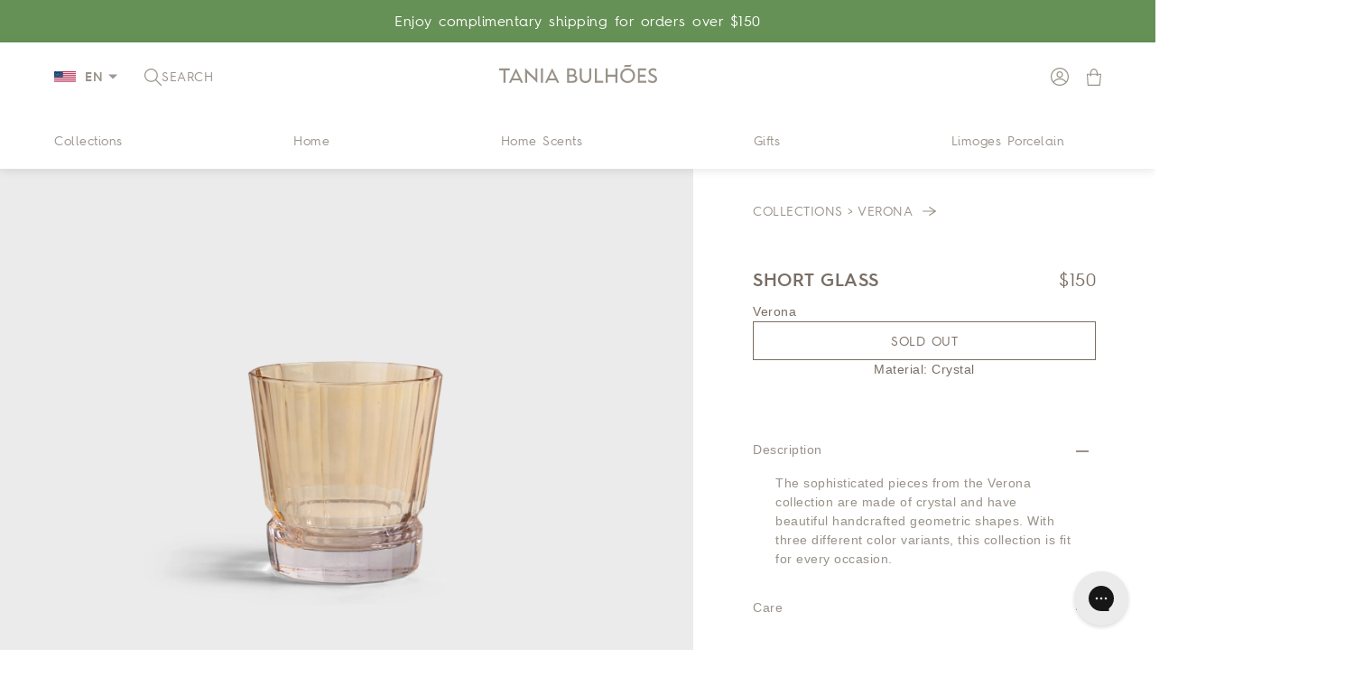

--- FILE ---
content_type: text/html; charset=utf-8
request_url: https://taniab.com/products/short-glass-verona-amber-purpura
body_size: 51871
content:















<!doctype html>

<html class="no-js" lang="en">
  <head>

    

    <!-- Google Tag Manager -->
    <script>(function(w,d,s,l,i){w[l]=w[l]||[];w[l].push({'gtm.start':
    new Date().getTime(),event:'gtm.js'});var f=d.getElementsByTagName(s)[0],
    j=d.createElement(s),dl=l!='dataLayer'?'&l='+l:'';j.async=true;j.src=
    'https://www.googletagmanager.com/gtm.js?id='+i+dl;f.parentNode.insertBefore(j,f);
    })(window,document,'script','dataLayer','GTM-538VLH4Z');</script>
    <!-- End Google Tag Manager -->
    
    <meta name="google-site-verification" content="RM-GEVpYHiZY0fcKDlQZPl6QO7Q0R9D4oxkPVlvffa4">
    <!-- PANDECTES-GDPR: DO NOT MODIFY AUTO GENERATED CODE BELOW -->
<script id="pandectes-rules">
   
   window.PandectesSettings = {"store":{"plan":"basic","theme":"DEVELOPER VERSION - 2","primaryLocale":"en","adminMode":false},"tsPublished":1673445544,"declaration":{"showPurpose":false,"showProvider":false,"showDateGenerated":false},"language":{"languageMode":"Single","fallbackLanguage":"en","languageDetection":"browser","languagesSupported":[]},"texts":{"managed":{"headerText":{"en":"We respect your privacy"},"consentText":{"en":"This website uses cookies to ensure you get the best experience."},"dismissButtonText":{"en":"Ok"},"linkText":{"en":"Learn more"},"imprintText":{"en":"Imprint"},"preferencesButtonText":{"en":"Preferences"},"allowButtonText":{"en":"Accept"},"denyButtonText":{"en":"Decline"},"leaveSiteButtonText":{"en":"Leave this site"},"cookiePolicyText":{"en":"Cookie policy"},"preferencesPopupTitleText":{"en":"Manage consent preferences"},"preferencesPopupIntroText":{"en":"We use cookies to optimize website functionality, analyze the performance, and provide personalized experience to you. Some cookies are essential to make the website operate and function correctly. Those cookies cannot be disabled. In this window you can manage your preference of cookies."},"preferencesPopupCloseButtonText":{"en":"Close"},"preferencesPopupAcceptAllButtonText":{"en":"Accept all"},"preferencesPopupRejectAllButtonText":{"en":"Reject all"},"preferencesPopupSaveButtonText":{"en":"Save preferences"},"accessSectionTitleText":{"en":"Data portability"},"accessSectionParagraphText":{"en":"You have the right to request access to your data at any time."},"rectificationSectionTitleText":{"en":"Data Rectification"},"rectificationSectionParagraphText":{"en":"You have the right to request your data to be updated whenever you think it is appropriate."},"erasureSectionTitleText":{"en":"Right to be forgotten"},"erasureSectionParagraphText":{"en":"You have the right to ask all your data to be erased. After that, you will no longer be able to access your account."}},"categories":{"strictlyNecessaryCookiesTitleText":{"en":"Strictly necessary cookies"},"functionalityCookiesTitleText":{"en":"Functional cookies"},"performanceCookiesTitleText":{"en":"Performance cookies"},"targetingCookiesTitleText":{"en":"Targeting cookies"},"unclassifiedCookiesTitleText":{"en":"Unclassified cookies"},"strictlyNecessaryCookiesDescriptionText":{"en":"These cookies are essential in order to enable you to move around the website and use its features, such as accessing secure areas of the website. The website cannot function properly without these cookies."},"functionalityCookiesDescriptionText":{"en":"These cookies enable the site to provide enhanced functionality and personalisation. They may be set by us or by third party providers whose services we have added to our pages. If you do not allow these cookies then some or all of these services may not function properly."},"performanceCookiesDescriptionText":{"en":"These cookies enable us to monitor and improve the performance of our website. For example, they allow us to count visits, identify traffic sources and see which parts of the site are most popular."},"targetingCookiesDescriptionText":{"en":"These cookies may be set through our site by our advertising partners. They may be used by those companies to build a profile of your interests and show you relevant adverts on other sites.    They do not store directly personal information, but are based on uniquely identifying your browser and internet device. If you do not allow these cookies, you will experience less targeted advertising."},"unclassifiedCookiesDescriptionText":{"en":"Unclassified cookies are cookies that we are in the process of classifying, together with the providers of individual cookies."}},"auto":{"declName":{"en":"Name"},"declPath":{"en":"Path"},"declType":{"en":"Type"},"declDomain":{"en":"Domain"},"declPurpose":{"en":"Purpose"},"declProvider":{"en":"Provider"},"declRetention":{"en":"Retention"},"declFirstParty":{"en":"First-party"},"declThirdParty":{"en":"Third-party"},"cookiesDetailsText":{"en":"Cookies details"},"preferencesPopupAlwaysAllowedText":{"en":"Always allowed"},"submitButton":{"en":"Submit"},"submittingButton":{"en":"Submitting..."},"cancelButton":{"en":"Cancel"},"guestsSupportInfoText":{"en":"Please login with your customer account to further proceed."},"guestsSupportEmailPlaceholder":{"en":"E-mail address"},"guestsSupportEmailValidationError":{"en":"Email is not valid"},"guestsSupportEmailSuccessTitle":{"en":"Thank you for your request"},"guestsSupportEmailFailureTitle":{"en":"A problem occurred"},"guestsSupportEmailSuccessMessage":{"en":"If you are registered as a customer of this store, you will soon receive an email with instructions on how to proceed."},"guestsSupportEmailFailureMessage":{"en":"Your request was not submitted. Please try again and if problem persists, contact store owner for assistance."},"confirmationSuccessTitle":{"en":"Your request is verified"},"confirmationFailureTitle":{"en":"A problem occurred"},"confirmationSuccessMessage":{"en":"We will soon get back to you as to your request."},"confirmationFailureMessage":{"en":"Your request was not verified. Please try again and if problem persists, contact store owner for assistance"},"consentSectionTitleText":{"en":"Your cookie consent"},"consentSectionNoConsentText":{"en":"You have not consented to the cookies policy of this website."},"consentSectionConsentedText":{"en":"You consented to the cookies policy of this website on"},"consentStatus":{"en":"Consent preference"},"consentDate":{"en":"Consent date"},"consentId":{"en":"Consent ID"},"consentSectionChangeConsentActionText":{"en":"Change consent preference"},"accessSectionGDPRRequestsActionText":{"en":"Data subject requests"},"accessSectionAccountInfoActionText":{"en":"Personal data"},"accessSectionOrdersRecordsActionText":{"en":"Orders"},"accessSectionDownloadReportActionText":{"en":"Request export"},"rectificationCommentPlaceholder":{"en":"Describe what you want to be updated"},"rectificationCommentValidationError":{"en":"Comment is required"},"rectificationSectionEditAccountActionText":{"en":"Request an update"},"erasureSectionRequestDeletionActionText":{"en":"Request personal data deletion"}}},"library":{"previewMode":false,"fadeInTimeout":0,"defaultBlocked":7,"showLink":true,"showImprintLink":false,"enabled":true,"cookie":{"name":"_pandectes_gdpr","expiryDays":365,"secure":true},"dismissOnScroll":false,"dismissOnWindowClick":false,"dismissOnTimeout":false,"palette":{"popup":{"background":"#FFFFFF","backgroundForCalculations":{"a":1,"b":255,"g":255,"r":255},"text":"#000000"},"button":{"background":"transparent","backgroundForCalculations":{"a":1,"b":255,"g":255,"r":255},"text":"#000000","textForCalculation":{"a":1,"b":0,"g":0,"r":0},"border":"#000000"}},"content":{"href":"https://taniabulhoes.myshopify.com/policies/privacy-policy","imprintHref":"/","close":"&#10005;","target":"","logo":"<img class=\"cc-banner-logo\" height=\"40\" width=\"40\" src=\"https://cdn.shopify.com/s/files/1/0663/3190/2190/t/25/assets/pandectes-logo.png?v=1673445543\" alt=\"Tania Bulhões International\" />"},"window":"<div role=\"dialog\" aria-live=\"polite\" aria-label=\"cookieconsent\" aria-describedby=\"cookieconsent:desc\" id=\"pandectes-banner\" class=\"cc-window-wrapper cc-bottom-wrapper\"><div class=\"pd-cookie-banner-window cc-window {{classes}}\"><!--googleoff: all-->{{children}}<!--googleon: all--></div></div>","compliance":{"opt-both":"<div class=\"cc-compliance cc-highlight\">{{deny}}{{allow}}</div>"},"type":"opt-both","layouts":{"basic":"{{logo}}{{messagelink}}{{compliance}}{{close}}"},"position":"bottom","theme":"wired","revokable":true,"animateRevokable":false,"revokableReset":false,"revokableLogoUrl":"https://cdn.shopify.com/s/files/1/0663/3190/2190/t/25/assets/pandectes-reopen-logo.png?v=1673445544","revokablePlacement":"bottom-left","revokableMarginHorizontal":15,"revokableMarginVertical":15,"static":false,"autoAttach":true,"hasTransition":true,"blacklistPage":[""]},"geolocation":{"brOnly":false,"caOnly":true,"euOnly":true,"jpOnly":false,"canadaOnly":false},"dsr":{"guestsSupport":false,"accessSectionDownloadReportAuto":false},"banner":{"resetTs":1672163431,"extraCss":"        .cc-banner-logo {max-width: 24em!important;}    @media(min-width: 768px) {.cc-window.cc-floating{max-width: 24em!important;width: 24em!important;}}    .cc-message, .cc-header, .cc-logo {text-align: left}    .cc-window-wrapper{z-index: 2147483647;}    .cc-window{z-index: 2147483647;font-family: inherit;}    .cc-header{font-family: inherit;}    .pd-cp-ui{font-family: inherit; background-color: #FFFFFF;color:#000000;}    .pd-cp-btn{}    input + .pd-cp-preferences-slider{background-color: rgba(0, 0, 0, 0.3)}    .pd-cp-scrolling-section::-webkit-scrollbar{background-color: rgba(0, 0, 0, 0.3)}    input:checked + .pd-cp-preferences-slider{background-color: rgba(0, 0, 0, 1)}    .pd-cp-scrolling-section::-webkit-scrollbar-thumb {background-color: rgba(0, 0, 0, 1)}    .pd-cp-ui-close{color:#000000;}    .pd-cp-preferences-slider:before{background-color: #FFFFFF}    .pd-cp-title:before {border-color: #000000!important}    .pd-cp-preferences-slider{background-color:#000000}    .pd-cp-toggle{color:#000000!important}    @media(max-width:699px) {.pd-cp-ui-close-top svg {fill: #000000}}    .pd-cp-toggle:hover,.pd-cp-toggle:visited,.pd-cp-toggle:active{color:#000000!important}    .pd-cookie-banner-window {box-shadow: 0 0 18px rgb(0 0 0 / 20%);}  ","customJavascript":null,"showPoweredBy":false,"isActive":true,"implicitSavePreferences":false,"cookieIcon":false,"blockBots":false,"showCookiesDetails":true,"cookiesBlockedByDefault":"7","hasTransition":true,"blockingPage":false,"showOnlyLandingPage":false,"leaveSiteUrl":"https://www.google.com","linkRespectStoreLang":false},"cookies":{"0":[{"name":"keep_alive","domain":"taniabulhoes.myshopify.com","path":"/","provider":"Shopify","firstParty":true,"retention":"30 minute(s)","purpose":{"en":"Used in connection with buyer localization."}},{"name":"secure_customer_sig","domain":"taniabulhoes.myshopify.com","path":"/","provider":"Shopify","firstParty":true,"retention":"1 year(s)","purpose":{"en":"Used in connection with customer login."}},{"name":"localization","domain":"taniabulhoes.myshopify.com","path":"/","provider":"Shopify","firstParty":true,"retention":"1 year(s)","purpose":{"en":"Shopify store localization"}},{"name":"cart_currency","domain":"taniabulhoes.myshopify.com","path":"/","provider":"Shopify","firstParty":true,"retention":"14 day(s)","purpose":{"en":"Used in connection with shopping cart."}},{"name":"cart_sig","domain":"taniabulhoes.myshopify.com","path":"/","provider":"Shopify","firstParty":true,"retention":"14 day(s)","purpose":{"en":"Used in connection with checkout."}},{"name":"_tracking_consent","domain":".taniabulhoes.myshopify.com","path":"/","provider":"Shopify","firstParty":true,"retention":"1 year(s)","purpose":{"en":"Tracking preferences."}},{"name":"_secure_session_id","domain":"taniabulhoes.myshopify.com","path":"/","provider":"Shopify","firstParty":true,"retention":"24 hour(s)","purpose":{"en":"Used in connection with navigation through a storefront."}}],"1":[{"name":"_orig_referrer","domain":".taniabulhoes.myshopify.com","path":"/","provider":"Shopify","firstParty":true,"retention":"14 day(s)","purpose":{"en":"Tracks landing pages."}},{"name":"_landing_page","domain":".taniabulhoes.myshopify.com","path":"/","provider":"Shopify","firstParty":true,"retention":"14 day(s)","purpose":{"en":"Tracks landing pages."}},{"name":"_y","domain":".taniabulhoes.myshopify.com","path":"/","provider":"Shopify","firstParty":true,"retention":"1 year(s)","purpose":{"en":"Shopify analytics."}},{"name":"_s","domain":".taniabulhoes.myshopify.com","path":"/","provider":"Shopify","firstParty":true,"retention":"30 minute(s)","purpose":{"en":"Shopify analytics."}},{"name":"_shopify_s","domain":".taniabulhoes.myshopify.com","path":"/","provider":"Shopify","firstParty":true,"retention":"30 minute(s)","purpose":{"en":"Shopify analytics."}},{"name":"_shopify_y","domain":".taniabulhoes.myshopify.com","path":"/","provider":"Shopify","firstParty":true,"retention":"1 year(s)","purpose":{"en":"Shopify analytics."}},{"name":"_shopify_sa_t","domain":".taniabulhoes.myshopify.com","path":"/","provider":"Shopify","firstParty":true,"retention":"30 minute(s)","purpose":{"en":"Shopify analytics relating to marketing & referrals."}},{"name":"_shopify_sa_p","domain":".taniabulhoes.myshopify.com","path":"/","provider":"Shopify","firstParty":true,"retention":"30 minute(s)","purpose":{"en":"Shopify analytics relating to marketing & referrals."}}],"2":[],"4":[],"8":[]},"blocker":{"isActive":false,"googleConsentMode":{"id":"","analyticsId":"","isActive":false,"adStorageCategory":4,"analyticsStorageCategory":2,"personalizationStorageCategory":1,"functionalityStorageCategory":1,"customEvent":true,"securityStorageCategory":0,"redactData":true,"urlPassthrough":false},"facebookPixel":{"id":"","isActive":false,"ldu":false},"rakuten":{"isActive":false,"cmp":false,"ccpa":false},"defaultBlocked":7,"patterns":{"whiteList":[],"blackList":{"1":[],"2":[],"4":[],"8":[]},"iframesWhiteList":[],"iframesBlackList":{"1":[],"2":[],"4":[],"8":[]},"beaconsWhiteList":[],"beaconsBlackList":{"1":[],"2":[],"4":[],"8":[]}}}}
   
   !function(){"use strict";window.PandectesRules=window.PandectesRules||{},window.PandectesRules.manualBlacklist={1:[],2:[],4:[]},window.PandectesRules.blacklistedIFrames={1:[],2:[],4:[]},window.PandectesRules.blacklistedCss={1:[],2:[],4:[]},window.PandectesRules.blacklistedBeacons={1:[],2:[],4:[]};var e="javascript/blocked",t="_pandectes_gdpr";function r(e){return new RegExp(e.replace(/[/\\.+?$()]/g,"\\$&").replace("*","(.*)"))}var n=function(e){try{return JSON.parse(e)}catch(e){return!1}},a=function(e){var t=arguments.length>1&&void 0!==arguments[1]?arguments[1]:"log",r=new URLSearchParams(window.location.search);r.get("rules_debug")&&console[t]("PandectesRules: ".concat(e))};function s(e,t){var r=Object.keys(e);if(Object.getOwnPropertySymbols){var n=Object.getOwnPropertySymbols(e);t&&(n=n.filter((function(t){return Object.getOwnPropertyDescriptor(e,t).enumerable}))),r.push.apply(r,n)}return r}function i(e){for(var t=1;t<arguments.length;t++){var r=null!=arguments[t]?arguments[t]:{};t%2?s(Object(r),!0).forEach((function(t){c(e,t,r[t])})):Object.getOwnPropertyDescriptors?Object.defineProperties(e,Object.getOwnPropertyDescriptors(r)):s(Object(r)).forEach((function(t){Object.defineProperty(e,t,Object.getOwnPropertyDescriptor(r,t))}))}return e}function c(e,t,r){return t in e?Object.defineProperty(e,t,{value:r,enumerable:!0,configurable:!0,writable:!0}):e[t]=r,e}function o(e,t){return function(e){if(Array.isArray(e))return e}(e)||function(e,t){var r=null==e?null:"undefined"!=typeof Symbol&&e[Symbol.iterator]||e["@@iterator"];if(null==r)return;var n,a,s=[],i=!0,c=!1;try{for(r=r.call(e);!(i=(n=r.next()).done)&&(s.push(n.value),!t||s.length!==t);i=!0);}catch(e){c=!0,a=e}finally{try{i||null==r.return||r.return()}finally{if(c)throw a}}return s}(e,t)||u(e,t)||function(){throw new TypeError("Invalid attempt to destructure non-iterable instance.\nIn order to be iterable, non-array objects must have a [Symbol.iterator]() method.")}()}function l(e){return function(e){if(Array.isArray(e))return d(e)}(e)||function(e){if("undefined"!=typeof Symbol&&null!=e[Symbol.iterator]||null!=e["@@iterator"])return Array.from(e)}(e)||u(e)||function(){throw new TypeError("Invalid attempt to spread non-iterable instance.\nIn order to be iterable, non-array objects must have a [Symbol.iterator]() method.")}()}function u(e,t){if(e){if("string"==typeof e)return d(e,t);var r=Object.prototype.toString.call(e).slice(8,-1);return"Object"===r&&e.constructor&&(r=e.constructor.name),"Map"===r||"Set"===r?Array.from(e):"Arguments"===r||/^(?:Ui|I)nt(?:8|16|32)(?:Clamped)?Array$/.test(r)?d(e,t):void 0}}function d(e,t){(null==t||t>e.length)&&(t=e.length);for(var r=0,n=new Array(t);r<t;r++)n[r]=e[r];return n}var f="Pandectes"===window.navigator.userAgent;a("userAgent -> ".concat(window.navigator.userAgent.substring(0,50)));var p=function(){var e,r=arguments.length>0&&void 0!==arguments[0]?arguments[0]:t,a="; "+document.cookie,s=a.split("; "+r+"=");if(s.length<2)e={};else{var i=s.pop(),c=i.split(";");e=window.atob(c.shift())}var o=n(e);return!1!==o?o:e}(),g=window.PandectesSettings,h=g.banner.isActive,y=g.blocker.defaultBlocked,b=p&&null!==p.preferences&&void 0!==p.preferences?p.preferences:null,m=h?null===b?y:b:0,v={1:0==(1&m),2:0==(2&m),4:0==(4&m)},w=window.PandectesSettings.blocker.patterns,k=w.blackList,L=w.whiteList,P=w.iframesBlackList,A=w.iframesWhiteList,S=w.beaconsBlackList,C=w.beaconsWhiteList,_={blackList:[],whiteList:[],iframesBlackList:{1:[],2:[],4:[],8:[]},iframesWhiteList:[],beaconsBlackList:{1:[],2:[],4:[],8:[]},beaconsWhiteList:[]};[1,2,4].map((function(e){var t;v[e]||((t=_.blackList).push.apply(t,l(k[e].length?k[e].map(r):[])),_.iframesBlackList[e]=P[e].length?P[e].map(r):[],_.beaconsBlackList[e]=S[e].length?S[e].map(r):[])})),_.whiteList=L.length?L.map(r):[],_.iframesWhiteList=A.length?A.map(r):[],_.beaconsWhiteList=C.length?C.map(r):[];var B={scripts:[],iframes:{1:[],2:[],4:[]},beacons:{1:[],2:[],4:[]},css:{1:[],2:[],4:[]}},E=function(t,r){return t&&(!r||r!==e)&&(!_.blackList||_.blackList.some((function(e){return e.test(t)})))&&(!_.whiteList||_.whiteList.every((function(e){return!e.test(t)})))},O=function(e){var t=e.getAttribute("src");return _.blackList&&_.blackList.every((function(e){return!e.test(t)}))||_.whiteList&&_.whiteList.some((function(e){return e.test(t)}))},I=function(e,t){var r=_.iframesBlackList[t],n=_.iframesWhiteList;return e&&(!r||r.some((function(t){return t.test(e)})))&&(!n||n.every((function(t){return!t.test(e)})))},j=function(e,t){var r=_.beaconsBlackList[t],n=_.beaconsWhiteList;return e&&(!r||r.some((function(t){return t.test(e)})))&&(!n||n.every((function(t){return!t.test(e)})))},R=new MutationObserver((function(e){for(var t=0;t<e.length;t++)for(var r=e[t].addedNodes,n=0;n<r.length;n++){var a=r[n],s=a.dataset&&a.dataset.cookiecategory;if(1===a.nodeType&&"LINK"===a.tagName){var i=a.dataset&&a.dataset.href;if(i&&s)switch(s){case"functionality":case"C0001":B.css[1].push(i);break;case"performance":case"C0002":B.css[2].push(i);break;case"targeting":case"C0003":B.css[4].push(i)}}}})),x=new MutationObserver((function(t){for(var r=0;r<t.length;r++)for(var n=t[r].addedNodes,a=function(t){var r=n[t],a=r.src||r.dataset&&r.dataset.src,s=r.dataset&&r.dataset.cookiecategory;if(1===r.nodeType&&"IFRAME"===r.tagName){if(a){var i=!1;I(a,1)||"functionality"===s||"C0001"===s?(i=!0,B.iframes[1].push(a)):I(a,2)||"performance"===s||"C0002"===s?(i=!0,B.iframes[2].push(a)):(I(a,4)||"targeting"===s||"C0003"===s)&&(i=!0,B.iframes[4].push(a)),i&&(r.removeAttribute("src"),r.setAttribute("data-src",a))}}else if(1===r.nodeType&&"IMG"===r.tagName){if(a){var c=!1;j(a,1)?(c=!0,B.beacons[1].push(a)):j(a,2)?(c=!0,B.beacons[2].push(a)):j(a,4)&&(c=!0,B.beacons[4].push(a)),c&&(r.removeAttribute("src"),r.setAttribute("data-src",a))}}else if(1===r.nodeType&&"LINK"===r.tagName){var o=r.dataset&&r.dataset.href;if(o&&s)switch(s){case"functionality":case"C0001":B.css[1].push(o);break;case"performance":case"C0002":B.css[2].push(o);break;case"targeting":case"C0003":B.css[4].push(o)}}else if(1===r.nodeType&&"SCRIPT"===r.tagName){var l=r.type,u=!1;if(E(a,l))u=!0;else if(a&&s)switch(s){case"functionality":case"C0001":u=!0,window.PandectesRules.manualBlacklist[1].push(a);break;case"performance":case"C0002":u=!0,window.PandectesRules.manualBlacklist[2].push(a);break;case"targeting":case"C0003":u=!0,window.PandectesRules.manualBlacklist[4].push(a)}if(u){B.scripts.push([r,l]),r.type=e;r.addEventListener("beforescriptexecute",(function t(n){r.getAttribute("type")===e&&n.preventDefault(),r.removeEventListener("beforescriptexecute",t)})),r.parentElement&&r.parentElement.removeChild(r)}}},s=0;s<n.length;s++)a(s)})),T=document.createElement,N={src:Object.getOwnPropertyDescriptor(HTMLScriptElement.prototype,"src"),type:Object.getOwnPropertyDescriptor(HTMLScriptElement.prototype,"type")};window.PandectesRules.unblockCss=function(e){var t=B.css[e]||[];t.length&&a("Unblocking CSS for ".concat(e)),t.forEach((function(e){var t=document.querySelector('link[data-href^="'.concat(e,'"]'));t.removeAttribute("data-href"),t.href=e})),B.css[e]=[]},window.PandectesRules.unblockIFrames=function(e){var t=B.iframes[e]||[];t.length&&a("Unblocking IFrames for ".concat(e)),_.iframesBlackList[e]=[],t.forEach((function(e){var t=document.querySelector('iframe[data-src^="'.concat(e,'"]'));t.removeAttribute("data-src"),t.src=e})),B.iframes[e]=[]},window.PandectesRules.unblockBeacons=function(e){var t=B.beacons[e]||[];t.length&&a("Unblocking Beacons for ".concat(e)),_.beaconsBlackList[e]=[],t.forEach((function(e){var t=document.querySelector('img[data-src^="'.concat(e,'"]'));t.removeAttribute("data-src"),t.src=e})),B.beacons[e]=[]},window.PandectesRules.unblock=function(t){t.length<1?(_.blackList=[],_.whiteList=[],_.iframesBlackList=[],_.iframesWhiteList=[]):(_.blackList&&(_.blackList=_.blackList.filter((function(e){return t.every((function(t){return"string"==typeof t?!e.test(t):t instanceof RegExp?e.toString()!==t.toString():void 0}))}))),_.whiteList&&(_.whiteList=[].concat(l(_.whiteList),l(t.map((function(e){if("string"==typeof e){var t=".*"+r(e)+".*";if(_.whiteList.every((function(e){return e.toString()!==t.toString()})))return new RegExp(t)}else if(e instanceof RegExp&&_.whiteList.every((function(t){return t.toString()!==e.toString()})))return e;return null})).filter(Boolean)))));for(var n=document.querySelectorAll('script[type="'.concat(e,'"]')),s=0;s<n.length;s++){var i=n[s];O(i)&&(B.scripts.push([i,"application/javascript"]),i.parentElement.removeChild(i))}var c=0;l(B.scripts).forEach((function(e,t){var r=o(e,2),n=r[0],a=r[1];if(O(n)){for(var s=document.createElement("script"),i=0;i<n.attributes.length;i++){var l=n.attributes[i];"src"!==l.name&&"type"!==l.name&&s.setAttribute(l.name,n.attributes[i].value)}s.setAttribute("src",n.src),s.setAttribute("type",a||"application/javascript"),document.head.appendChild(s),B.scripts.splice(t-c,1),c++}})),0==_.blackList.length&&0===_.iframesBlackList[1].length&&0===_.iframesBlackList[2].length&&0===_.iframesBlackList[4].length&&0===_.beaconsBlackList[1].length&&0===_.beaconsBlackList[2].length&&0===_.beaconsBlackList[4].length&&(a("Disconnecting observers"),x.disconnect(),R.disconnect())};var D=setInterval((function(){window.Shopify&&(clearInterval(D),window.Shopify.loadFeatures([{name:"consent-tracking-api",version:"0.1"}],(function(e){e?a("CustomerPrivacy API -> failed to load","warning"):(a("CustomerPrivacy API -> loaded successfully"),f&&window.Shopify.customerPrivacy.setTrackingConsent(!0,(function(e){e&&e.error&&a("CustomerPrivacy API -> failed to allow tracking","error"),a("CustomerPrivacy API -> tracking allowed")})))})))}),10),M=window.PandectesSettings,W=M.banner.isActive,z=M.blocker.googleConsentMode,U=z.isActive,F=z.customEvent,q=z.redactData,H=z.urlPassthrough,$=z.adStorageCategory,G=z.analyticsStorageCategory,K=z.functionalityStorageCategory,J=z.personalizationStorageCategory,Y=z.securityStorageCategory;function Q(){window.dataLayer.push(arguments)}window.dataLayer=window.dataLayer||[];var V,X,Z={hasInitialized:!1,ads_data_redaction:!1,url_passthrough:!1,storage:{ad_storage:"granted",analytics_storage:"granted",functionality_storage:"granted",personalization_storage:"granted",security_storage:"granted",wait_for_update:500}};if(W&&U){var ee=0==(m&$)?"granted":"denied",te=0==(m&G)?"granted":"denied",re=0==(m&K)?"granted":"denied",ne=0==(m&J)?"granted":"denied",ae=0==(m&Y)?"granted":"denied";Z.hasInitialized=!0,Z.ads_data_redaction="denied"===ee&&q,Z.url_passthrough=H,Z.storage.ad_storage=ee,Z.storage.analytics_storage=te,Z.storage.functionality_storage=re,Z.storage.personalization_storage=ne,Z.storage.security_storage=ae,Z.ads_data_redaction&&Q("set","ads_data_redaction",Z.ads_data_redaction),Z.url_passthrough&&Q("set","url_passthrough",Z.url_passthrough),Q("consent","default",Z.storage),F&&(null===b||/\/checkouts\//.test(window.location.pathname))&&(X=7===(V=m)?"deny":0===V?"allow":"mixed",window.dataLayer.push({event:"Pandectes_Consent_Update",pandectes_status:X,pandectes_categories:{C000:"allow",C001:v[1]?"allow":"deny",C002:v[2]?"allow":"deny",C003:v[4]?"allow":"deny"}})),a("Google consent mode initialized")}window.PandectesRules.gcm=Z;var se=window.PandectesSettings,ie=se.banner.isActive,ce=se.blocker.isActive;a("Blocker -> "+(ce?"Active":"Inactive")),a("Banner -> "+(ie?"Active":"Inactive")),a("ActualPrefs -> "+m),0!==m&&!1===f&&ce?(a("Blocker will execute"),document.createElement=function(){for(var t=arguments.length,r=new Array(t),n=0;n<t;n++)r[n]=arguments[n];if("script"!==r[0].toLowerCase())return T.bind?T.bind(document).apply(void 0,r):T;var a=T.bind(document).apply(void 0,r);try{Object.defineProperties(a,{src:i(i({},N.src),{},{set:function(t){E(t,a.type)&&N.type.set.call(this,e),N.src.set.call(this,t)}}),type:i(i({},N.type),{},{get:function(){var t=N.type.get.call(this);return t===e||E(this.src,t)?null:t},set:function(t){var r=E(a.src,a.type)?e:t;N.type.set.call(this,r)}})}),a.setAttribute=function(t,r){if("type"===t){var n=E(a.src,a.type)?e:r;N.type.set.call(a,n)}else"src"===t?(E(r,a.type)&&N.type.set.call(a,e),N.src.set.call(a,r)):HTMLScriptElement.prototype.setAttribute.call(a,t,r)}}catch(e){console.warn("Yett: unable to prevent script execution for script src ",a.src,".\n",'A likely cause would be because you are using a third-party browser extension that monkey patches the "document.createElement" function.')}return a},x.observe(document.documentElement,{childList:!0,subtree:!0}),R.observe(document.documentElement,{childList:!0,subtree:!0})):a("Blocker will not execute")}();

</script>
    <meta charset="utf-8">
    <meta http-equiv="X-UA-Compatible" content="IE=edge,chrome=1">
    <meta
      name="viewport"
      content="width=device-width, initial-scale=1.0, height=device-height, minimum-scale=1.0, maximum-scale=5.0"
    >
    <meta name="theme-color" content="">

    <link rel="preconnect" href="https://cdn.shopify.com">
    <link rel="preconnect" href="https://www.clarity.ms" crossorigin>
    <link rel="dns-prefetch" href="https://www.clarity.ms">
    <link rel="preconnect" href="https://cdn.userway.org" crossorigin>
    <link rel="dns-prefetch" href="https://cdn.userway.org">
    <link rel="preconnect" href="https://static.gorgias.io" crossorigin>
    <link rel="dns-prefetch" href="https://static.gorgias.io">

    <!-- Otimização de carregamento de imagens --><link href="//taniab.com/cdn/shop/t/203/assets/component-localization-form.css?v=115628060037121361091748373701" rel="stylesheet" type="text/css" media="all" />
      <script src="//taniab.com/cdn/shop/t/203/assets/localization-form.js?v=183158920495353136041746896262" defer="defer"></script>
      <script src="//taniab.com/cdn/shop/t/203/assets/language-switcher.js?v=84236931163542252761746896260" defer="defer"></script><style>
  @font-face {
    font-family: 'Hurme Geometric Sans';
    src: url('//taniab.com/cdn/shop/t/203/assets/Hurme%20Geometric%20Sans%204%20Bold.ttf?v=22458803931726681281746896260') format('truetype');
    font-weight: 700;
    font-style: normal;
  }

  @font-face {
    font-family: 'Hurme Geometric Sans';
    src: url('//taniab.com/cdn/shop/t/203/assets/Hurme%20Geometric%20Sans%204%20SmBd.ttf?v=135805709438748324061746896261') format('truetype');
    font-weight: 600;
    font-style: normal;
  }

  @font-face {
    font-family: 'Hurme Geometric Sans';
    src: url('//taniab.com/cdn/shop/t/203/assets/Hurme%20Geometric%20Sans%204%20Rg.ttf?v=122791051502963216661746896261') format('truetype');
    font-weight: 400;
    font-style: normal;
  }

  @font-face {
    font-family: 'Hurme Geometric Sans';
    src: url('//taniab.com/cdn/shop/t/203/assets/Hurme%20Geometric%20Sans%204%20Lt.ttf?v=112934819328276185271746896261') format('truetype');
    font-weight: 300;
    font-style: normal;
  }
</style>


    <!-- CSS de otimização para imagens lazy load -->
    <link rel="stylesheet" href="//taniab.com/cdn/shop/t/203/assets/lazy-images-optimized.css?v=154620122945668653261748373711" media="print" onload="this.media='all'">

    <!-- CSS Bundle otimizado -->
    <link
      rel="preload"
      href="//taniab.com/cdn/shop/t/203/assets/general.css?v=123109861829626873941758206466"
      as="style"
      onload="this.onload=null;this.rel='stylesheet'"
    >
    <link rel="preload" href="//taniab.com/cdn/shop/t/203/assets/base.css?v=88121443853845615431768320270" as="style" onload="this.onload=null;this.rel='stylesheet'">
    <noscript>
      <link rel="stylesheet" href="//taniab.com/cdn/shop/t/203/assets/general.css?v=123109861829626873941758206466">
      <link rel="stylesheet" href="//taniab.com/cdn/shop/t/203/assets/base.css?v=88121443853845615431768320270">
    </noscript>
  
    <style data-shopify>
  :root {
    --line-height: 150%;
    --letter-spacing: 0.5px;
    --font-body-family: "Arial", sans-serif;
    --font-body-weight: 400;
    --font-body-scale: 1.0;

    --body-text-desktop-font-size: 14px;
    --body-text-tablet-font-size: 14px;
    --body-text-mobile-font-size: 13px;

    --font-heading-family: "Hurme Geometric Sans", sans-serif;
    --font-heading-weight: 600;
    --font-heading-scale: 1.0;
    --heading-color: #796e65;

    --h1-desktop-font-size: 32px;
    --h1-tablet-font-size: 32px;
    --h1-mobile-font-size: 24px;

    --h2-desktop-font-size: 32px;
    --h2-tablet-font-size: 32px;
    --h2-mobile-font-size: 16px;

    --h3-desktop-font-size: 20px;
    --h3-tablet-font-size: 18px;
    --h3-mobile-font-size: 16px;

    --h4-desktop-font-size: 14px;
    --h4-tablet-font-size: 14px;
    --h4-mobile-font-size: 13px;

    --nav-text-desktop-font-size: 14px;
    --nav-text-tablet-font-size: 14px;
    --nav-text-mobile-font-size: 13px;

    --link-text-desktop-font-size: 14px;
    --link-text-tablet-font-size: 14px;
    --link-text-mobile-font-size: 13px;

    --footer-text-desktop-font-size: 14px;
    --footer-text-tablet-font-size: 14px;
    --footer-text-mobile-font-size: 13px;

    --text-color: #796e65;
    --text-color-light: #989289;
    --white-color: #ffffff;
    --product-image-background-color: #ebebeb;
    --product-inventory-color: #d7c092;

    --button-text-color: #796e65;
    --button-text-color-dark: #54483e;
    --button-text-color-on-hover: #ffffff;
    --button-button-background-color: #ffffff;
    --button-button-background-color-on-hover: #669156;
    --button-button-border-color: #796e65;
    --button-button-border-color-on-hover: #669156;

    --button-radius: 0px;
    --button-border-width: 1px;
    --button-vertical-offset: 10px;
    --button-horizontal-offset: 20px;
    --button-horizontal-offset-large: 50px;

    --variant-pills-radius: px;
    --variant-pills-border-width: px;
    --variant-pills-border-opacity: 0.0;
    --variant-pills-shadow-opacity: 0.0;
    --variant-pills-shadow-horizontal-offset: px;
    --variant-pills-shadow-vertical-offset: px;
    --variant-pills-shadow-blur-radius: px;

    --padding: 80px;
    --fs-title: 48px;
    --fs-text: 18px;
  }

  @media only screen and (min-width: 1024px) and (max-width: 1600px) {
    :root {
      --padding: 42px;
      --fs-title: 38px;
      --fs-text: 14px;
    }
  }

  @media only screen and (max-width: 1140px) {
    :root {
      --padding: 30px;
    }
  }

  @media only screen and (max-width: 600px) {
    :root {
      --padding: 18px;
      --fs-title: 24px;
    }
  }
</style>

    <script type="text/javascript">
        (function(c,l,a,r,i,t,y){
            c[a]=c[a]||function(){(c[a].q=c[a].q||[]).push(arguments)};
            t=l.createElement(r);t.async=1;t.src="https://www.clarity.ms/tag/"+i;
            y=l.getElementsByTagName(r)[0];y.parentNode.insertBefore(t,y);
        })(window, document, "clarity", "script", "s47kbjwbjb");
    </script>
    <title>
      Short Glass Verona Amber &amp; Purpura
      

      
    </title><meta name="description" content="The sophisticated pieces from the Verona collection are made of crystal and have beautiful handcrafted geometric shapes. With three different color variants, this collection is fit for every occasion. Materials: Crystal. Care Guide: Not Dishwasher Safe."><link rel="canonical" href="https://taniab.com/products/short-glass-verona-amber-purpura"><link
        rel="shortcut icon"
        href="//taniab.com/cdn/shop/files/favicon-32x32.png?v=1673621011&width=96"
        type="image/png"
      ><meta property="og:type" content="product">
  <meta property="og:title" content="Short Glass Verona Amber &amp; Purpura"><meta property="og:image" content="http://taniab.com/cdn/shop/files/short-glass-verona-amber-purpura-38653059563758.jpg?v=1705682666">
    <meta property="og:image:secure_url" content="https://taniab.com/cdn/shop/files/short-glass-verona-amber-purpura-38653059563758.jpg?v=1705682666">
    <meta property="og:image:width" content="2160">
    <meta property="og:image:height" content="2700"><meta property="product:price:amount" content="150.00">
  <meta property="product:price:currency" content="USD"><meta property="og:description" content="The sophisticated pieces from the Verona collection are made of crystal and have beautiful handcrafted geometric shapes. With three different color variants, this collection is fit for every occasion. Materials: Crystal. Care Guide: Not Dishwasher Safe."><meta property="og:url" content="https://taniab.com/products/short-glass-verona-amber-purpura">
<meta property="og:site_name" content="Tania Bulhões"><meta name="twitter:card" content="summary"><meta name="twitter:title" content="Short Glass Verona Amber &amp; Purpura">
  <meta name="twitter:description" content="
The sophisticated pieces from the Verona collection are made of crystal and have beautiful handcrafted geometric shapes. With three different color variants, this collection is fit for every occasion.

Materials: Crystal. 

Care Guide: Not Dishwasher Safe. ">
  <meta name="twitter:image" content="https://taniab.com/cdn/shop/files/short-glass-verona-amber-purpura-38653059563758_600x600_crop_center.jpg?v=1705682666">
    <style data-shopify>
  :root {
    --line-height: 150%;
    --letter-spacing: 0.5px;
    --font-body-family: "Arial", sans-serif;
    --font-body-weight: 400;
    --font-body-scale: 1.0;

    --body-text-desktop-font-size: 14px;
    --body-text-tablet-font-size: 14px;
    --body-text-mobile-font-size: 13px;

    --font-heading-family: "Hurme Geometric Sans", sans-serif;
    --font-heading-weight: 600;
    --font-heading-scale: 1.0;
    --heading-color: #796e65;

    --h1-desktop-font-size: 32px;
    --h1-tablet-font-size: 32px;
    --h1-mobile-font-size: 24px;

    --h2-desktop-font-size: 32px;
    --h2-tablet-font-size: 32px;
    --h2-mobile-font-size: 16px;

    --h3-desktop-font-size: 20px;
    --h3-tablet-font-size: 18px;
    --h3-mobile-font-size: 16px;

    --h4-desktop-font-size: 14px;
    --h4-tablet-font-size: 14px;
    --h4-mobile-font-size: 13px;

    --nav-text-desktop-font-size: 14px;
    --nav-text-tablet-font-size: 14px;
    --nav-text-mobile-font-size: 13px;

    --link-text-desktop-font-size: 14px;
    --link-text-tablet-font-size: 14px;
    --link-text-mobile-font-size: 13px;

    --footer-text-desktop-font-size: 14px;
    --footer-text-tablet-font-size: 14px;
    --footer-text-mobile-font-size: 13px;

    --text-color: #796e65;
    --text-color-light: #989289;
    --white-color: #ffffff;
    --product-image-background-color: #ebebeb;
    --product-inventory-color: #d7c092;

    --button-text-color: #796e65;
    --button-text-color-dark: #54483e;
    --button-text-color-on-hover: #ffffff;
    --button-button-background-color: #ffffff;
    --button-button-background-color-on-hover: #669156;
    --button-button-border-color: #796e65;
    --button-button-border-color-on-hover: #669156;

    --button-radius: 0px;
    --button-border-width: 1px;
    --button-vertical-offset: 10px;
    --button-horizontal-offset: 20px;
    --button-horizontal-offset-large: 50px;

    --variant-pills-radius: px;
    --variant-pills-border-width: px;
    --variant-pills-border-opacity: 0.0;
    --variant-pills-shadow-opacity: 0.0;
    --variant-pills-shadow-horizontal-offset: px;
    --variant-pills-shadow-vertical-offset: px;
    --variant-pills-shadow-blur-radius: px;

    --padding: 80px;
    --fs-title: 48px;
    --fs-text: 18px;
  }

  @media only screen and (min-width: 1024px) and (max-width: 1600px) {
    :root {
      --padding: 42px;
      --fs-title: 38px;
      --fs-text: 14px;
    }
  }

  @media only screen and (max-width: 1140px) {
    :root {
      --padding: 30px;
    }
  }

  @media only screen and (max-width: 600px) {
    :root {
      --padding: 18px;
      --fs-title: 24px;
    }
  }
</style>


    
  <script>window.performance && window.performance.mark && window.performance.mark('shopify.content_for_header.start');</script><meta name="facebook-domain-verification" content="pzc3yg2i5wxjkf8f7ctmv8cavwpjrr">
<meta name="google-site-verification" content="Mx8M-umxL9RFrHQTbwNaI7uNA78LOfn-Yf7GtE_WG3I">
<meta id="shopify-digital-wallet" name="shopify-digital-wallet" content="/66331902190/digital_wallets/dialog">
<meta name="shopify-checkout-api-token" content="7ff27d2bd2e38dc21e75727cf586cec8">
<meta id="in-context-paypal-metadata" data-shop-id="66331902190" data-venmo-supported="true" data-environment="production" data-locale="en_US" data-paypal-v4="true" data-currency="USD">
<link rel="alternate" type="application/json+oembed" href="https://taniab.com/products/short-glass-verona-amber-purpura.oembed">
<script async="async" src="/checkouts/internal/preloads.js?locale=en-US"></script>
<link rel="preconnect" href="https://shop.app" crossorigin="anonymous">
<script async="async" src="https://shop.app/checkouts/internal/preloads.js?locale=en-US&shop_id=66331902190" crossorigin="anonymous"></script>
<script id="apple-pay-shop-capabilities" type="application/json">{"shopId":66331902190,"countryCode":"US","currencyCode":"USD","merchantCapabilities":["supports3DS"],"merchantId":"gid:\/\/shopify\/Shop\/66331902190","merchantName":"Tania Bulhões","requiredBillingContactFields":["postalAddress","email"],"requiredShippingContactFields":["postalAddress","email"],"shippingType":"shipping","supportedNetworks":["visa","masterCard","amex","discover","elo","jcb"],"total":{"type":"pending","label":"Tania Bulhões","amount":"1.00"},"shopifyPaymentsEnabled":true,"supportsSubscriptions":true}</script>
<script id="shopify-features" type="application/json">{"accessToken":"7ff27d2bd2e38dc21e75727cf586cec8","betas":["rich-media-storefront-analytics"],"domain":"taniab.com","predictiveSearch":true,"shopId":66331902190,"locale":"en"}</script>
<script>var Shopify = Shopify || {};
Shopify.shop = "taniabulhoes.myshopify.com";
Shopify.locale = "en";
Shopify.currency = {"active":"USD","rate":"1.0"};
Shopify.country = "US";
Shopify.theme = {"name":"taniab-theme\/live","id":150223225070,"schema_name":"Econverse","schema_version":"v24.06.27.1","theme_store_id":null,"role":"main"};
Shopify.theme.handle = "null";
Shopify.theme.style = {"id":null,"handle":null};
Shopify.cdnHost = "taniab.com/cdn";
Shopify.routes = Shopify.routes || {};
Shopify.routes.root = "/";</script>
<script type="module">!function(o){(o.Shopify=o.Shopify||{}).modules=!0}(window);</script>
<script>!function(o){function n(){var o=[];function n(){o.push(Array.prototype.slice.apply(arguments))}return n.q=o,n}var t=o.Shopify=o.Shopify||{};t.loadFeatures=n(),t.autoloadFeatures=n()}(window);</script>
<script>
  window.ShopifyPay = window.ShopifyPay || {};
  window.ShopifyPay.apiHost = "shop.app\/pay";
  window.ShopifyPay.redirectState = null;
</script>
<script id="shop-js-analytics" type="application/json">{"pageType":"product"}</script>
<script defer="defer" async type="module" src="//taniab.com/cdn/shopifycloud/shop-js/modules/v2/client.init-shop-cart-sync_C5BV16lS.en.esm.js"></script>
<script defer="defer" async type="module" src="//taniab.com/cdn/shopifycloud/shop-js/modules/v2/chunk.common_CygWptCX.esm.js"></script>
<script type="module">
  await import("//taniab.com/cdn/shopifycloud/shop-js/modules/v2/client.init-shop-cart-sync_C5BV16lS.en.esm.js");
await import("//taniab.com/cdn/shopifycloud/shop-js/modules/v2/chunk.common_CygWptCX.esm.js");

  window.Shopify.SignInWithShop?.initShopCartSync?.({"fedCMEnabled":true,"windoidEnabled":true});

</script>
<script>
  window.Shopify = window.Shopify || {};
  if (!window.Shopify.featureAssets) window.Shopify.featureAssets = {};
  window.Shopify.featureAssets['shop-js'] = {"shop-cart-sync":["modules/v2/client.shop-cart-sync_ZFArdW7E.en.esm.js","modules/v2/chunk.common_CygWptCX.esm.js"],"init-fed-cm":["modules/v2/client.init-fed-cm_CmiC4vf6.en.esm.js","modules/v2/chunk.common_CygWptCX.esm.js"],"shop-button":["modules/v2/client.shop-button_tlx5R9nI.en.esm.js","modules/v2/chunk.common_CygWptCX.esm.js"],"shop-cash-offers":["modules/v2/client.shop-cash-offers_DOA2yAJr.en.esm.js","modules/v2/chunk.common_CygWptCX.esm.js","modules/v2/chunk.modal_D71HUcav.esm.js"],"init-windoid":["modules/v2/client.init-windoid_sURxWdc1.en.esm.js","modules/v2/chunk.common_CygWptCX.esm.js"],"shop-toast-manager":["modules/v2/client.shop-toast-manager_ClPi3nE9.en.esm.js","modules/v2/chunk.common_CygWptCX.esm.js"],"init-shop-email-lookup-coordinator":["modules/v2/client.init-shop-email-lookup-coordinator_B8hsDcYM.en.esm.js","modules/v2/chunk.common_CygWptCX.esm.js"],"init-shop-cart-sync":["modules/v2/client.init-shop-cart-sync_C5BV16lS.en.esm.js","modules/v2/chunk.common_CygWptCX.esm.js"],"avatar":["modules/v2/client.avatar_BTnouDA3.en.esm.js"],"pay-button":["modules/v2/client.pay-button_FdsNuTd3.en.esm.js","modules/v2/chunk.common_CygWptCX.esm.js"],"init-customer-accounts":["modules/v2/client.init-customer-accounts_DxDtT_ad.en.esm.js","modules/v2/client.shop-login-button_C5VAVYt1.en.esm.js","modules/v2/chunk.common_CygWptCX.esm.js","modules/v2/chunk.modal_D71HUcav.esm.js"],"init-shop-for-new-customer-accounts":["modules/v2/client.init-shop-for-new-customer-accounts_ChsxoAhi.en.esm.js","modules/v2/client.shop-login-button_C5VAVYt1.en.esm.js","modules/v2/chunk.common_CygWptCX.esm.js","modules/v2/chunk.modal_D71HUcav.esm.js"],"shop-login-button":["modules/v2/client.shop-login-button_C5VAVYt1.en.esm.js","modules/v2/chunk.common_CygWptCX.esm.js","modules/v2/chunk.modal_D71HUcav.esm.js"],"init-customer-accounts-sign-up":["modules/v2/client.init-customer-accounts-sign-up_CPSyQ0Tj.en.esm.js","modules/v2/client.shop-login-button_C5VAVYt1.en.esm.js","modules/v2/chunk.common_CygWptCX.esm.js","modules/v2/chunk.modal_D71HUcav.esm.js"],"shop-follow-button":["modules/v2/client.shop-follow-button_Cva4Ekp9.en.esm.js","modules/v2/chunk.common_CygWptCX.esm.js","modules/v2/chunk.modal_D71HUcav.esm.js"],"checkout-modal":["modules/v2/client.checkout-modal_BPM8l0SH.en.esm.js","modules/v2/chunk.common_CygWptCX.esm.js","modules/v2/chunk.modal_D71HUcav.esm.js"],"lead-capture":["modules/v2/client.lead-capture_Bi8yE_yS.en.esm.js","modules/v2/chunk.common_CygWptCX.esm.js","modules/v2/chunk.modal_D71HUcav.esm.js"],"shop-login":["modules/v2/client.shop-login_D6lNrXab.en.esm.js","modules/v2/chunk.common_CygWptCX.esm.js","modules/v2/chunk.modal_D71HUcav.esm.js"],"payment-terms":["modules/v2/client.payment-terms_CZxnsJam.en.esm.js","modules/v2/chunk.common_CygWptCX.esm.js","modules/v2/chunk.modal_D71HUcav.esm.js"]};
</script>
<script>(function() {
  var isLoaded = false;
  function asyncLoad() {
    if (isLoaded) return;
    isLoaded = true;
    var urls = ["https:\/\/d26ky332zktp97.cloudfront.net\/shops\/iaphHSEdNbtargEmF\/colibrius-m.js?shop=taniabulhoes.myshopify.com","https:\/\/d1639lhkj5l89m.cloudfront.net\/js\/storefront\/uppromote.js?shop=taniabulhoes.myshopify.com","https:\/\/config.gorgias.chat\/bundle-loader\/01GYCCT6W3PXY0ZG90Y9W1F1S4?source=shopify1click\u0026shop=taniabulhoes.myshopify.com","\/\/cdn.shopify.com\/proxy\/fe9d4c3dcefe85261fe19df51a2ecd42e60368fbb8b8cc7ff7ab5fb4a8ebb63f\/bucket.useifsapp.com\/theme-files-min\/js\/ifs-script-tag-min.js?v=2\u0026shop=taniabulhoes.myshopify.com\u0026sp-cache-control=cHVibGljLCBtYXgtYWdlPTkwMA","https:\/\/na.shgcdn3.com\/pixel-collector.js?shop=taniabulhoes.myshopify.com","https:\/\/cdn.9gtb.com\/loader.js?g_cvt_id=cdf05519-1501-4284-8e39-2d8f2888a032\u0026shop=taniabulhoes.myshopify.com"];
    for (var i = 0; i < urls.length; i++) {
      var s = document.createElement('script');
      s.type = 'text/javascript';
      s.async = true;
      s.src = urls[i];
      var x = document.getElementsByTagName('script')[0];
      x.parentNode.insertBefore(s, x);
    }
  };
  if(window.attachEvent) {
    window.attachEvent('onload', asyncLoad);
  } else {
    window.addEventListener('load', asyncLoad, false);
  }
})();</script>
<script id="__st">var __st={"a":66331902190,"offset":-18000,"reqid":"fc45c030-de9b-4c16-828f-4a532bd575b1-1768814517","pageurl":"taniab.com\/products\/short-glass-verona-amber-purpura","u":"6332623d1f9f","p":"product","rtyp":"product","rid":7968268746990};</script>
<script>window.ShopifyPaypalV4VisibilityTracking = true;</script>
<script id="captcha-bootstrap">!function(){'use strict';const t='contact',e='account',n='new_comment',o=[[t,t],['blogs',n],['comments',n],[t,'customer']],c=[[e,'customer_login'],[e,'guest_login'],[e,'recover_customer_password'],[e,'create_customer']],r=t=>t.map((([t,e])=>`form[action*='/${t}']:not([data-nocaptcha='true']) input[name='form_type'][value='${e}']`)).join(','),a=t=>()=>t?[...document.querySelectorAll(t)].map((t=>t.form)):[];function s(){const t=[...o],e=r(t);return a(e)}const i='password',u='form_key',d=['recaptcha-v3-token','g-recaptcha-response','h-captcha-response',i],f=()=>{try{return window.sessionStorage}catch{return}},m='__shopify_v',_=t=>t.elements[u];function p(t,e,n=!1){try{const o=window.sessionStorage,c=JSON.parse(o.getItem(e)),{data:r}=function(t){const{data:e,action:n}=t;return t[m]||n?{data:e,action:n}:{data:t,action:n}}(c);for(const[e,n]of Object.entries(r))t.elements[e]&&(t.elements[e].value=n);n&&o.removeItem(e)}catch(o){console.error('form repopulation failed',{error:o})}}const l='form_type',E='cptcha';function T(t){t.dataset[E]=!0}const w=window,h=w.document,L='Shopify',v='ce_forms',y='captcha';let A=!1;((t,e)=>{const n=(g='f06e6c50-85a8-45c8-87d0-21a2b65856fe',I='https://cdn.shopify.com/shopifycloud/storefront-forms-hcaptcha/ce_storefront_forms_captcha_hcaptcha.v1.5.2.iife.js',D={infoText:'Protected by hCaptcha',privacyText:'Privacy',termsText:'Terms'},(t,e,n)=>{const o=w[L][v],c=o.bindForm;if(c)return c(t,g,e,D).then(n);var r;o.q.push([[t,g,e,D],n]),r=I,A||(h.body.append(Object.assign(h.createElement('script'),{id:'captcha-provider',async:!0,src:r})),A=!0)});var g,I,D;w[L]=w[L]||{},w[L][v]=w[L][v]||{},w[L][v].q=[],w[L][y]=w[L][y]||{},w[L][y].protect=function(t,e){n(t,void 0,e),T(t)},Object.freeze(w[L][y]),function(t,e,n,w,h,L){const[v,y,A,g]=function(t,e,n){const i=e?o:[],u=t?c:[],d=[...i,...u],f=r(d),m=r(i),_=r(d.filter((([t,e])=>n.includes(e))));return[a(f),a(m),a(_),s()]}(w,h,L),I=t=>{const e=t.target;return e instanceof HTMLFormElement?e:e&&e.form},D=t=>v().includes(t);t.addEventListener('submit',(t=>{const e=I(t);if(!e)return;const n=D(e)&&!e.dataset.hcaptchaBound&&!e.dataset.recaptchaBound,o=_(e),c=g().includes(e)&&(!o||!o.value);(n||c)&&t.preventDefault(),c&&!n&&(function(t){try{if(!f())return;!function(t){const e=f();if(!e)return;const n=_(t);if(!n)return;const o=n.value;o&&e.removeItem(o)}(t);const e=Array.from(Array(32),(()=>Math.random().toString(36)[2])).join('');!function(t,e){_(t)||t.append(Object.assign(document.createElement('input'),{type:'hidden',name:u})),t.elements[u].value=e}(t,e),function(t,e){const n=f();if(!n)return;const o=[...t.querySelectorAll(`input[type='${i}']`)].map((({name:t})=>t)),c=[...d,...o],r={};for(const[a,s]of new FormData(t).entries())c.includes(a)||(r[a]=s);n.setItem(e,JSON.stringify({[m]:1,action:t.action,data:r}))}(t,e)}catch(e){console.error('failed to persist form',e)}}(e),e.submit())}));const S=(t,e)=>{t&&!t.dataset[E]&&(n(t,e.some((e=>e===t))),T(t))};for(const o of['focusin','change'])t.addEventListener(o,(t=>{const e=I(t);D(e)&&S(e,y())}));const B=e.get('form_key'),M=e.get(l),P=B&&M;t.addEventListener('DOMContentLoaded',(()=>{const t=y();if(P)for(const e of t)e.elements[l].value===M&&p(e,B);[...new Set([...A(),...v().filter((t=>'true'===t.dataset.shopifyCaptcha))])].forEach((e=>S(e,t)))}))}(h,new URLSearchParams(w.location.search),n,t,e,['guest_login'])})(!0,!0)}();</script>
<script integrity="sha256-4kQ18oKyAcykRKYeNunJcIwy7WH5gtpwJnB7kiuLZ1E=" data-source-attribution="shopify.loadfeatures" defer="defer" src="//taniab.com/cdn/shopifycloud/storefront/assets/storefront/load_feature-a0a9edcb.js" crossorigin="anonymous"></script>
<script crossorigin="anonymous" defer="defer" src="//taniab.com/cdn/shopifycloud/storefront/assets/shopify_pay/storefront-65b4c6d7.js?v=20250812"></script>
<script data-source-attribution="shopify.dynamic_checkout.dynamic.init">var Shopify=Shopify||{};Shopify.PaymentButton=Shopify.PaymentButton||{isStorefrontPortableWallets:!0,init:function(){window.Shopify.PaymentButton.init=function(){};var t=document.createElement("script");t.src="https://taniab.com/cdn/shopifycloud/portable-wallets/latest/portable-wallets.en.js",t.type="module",document.head.appendChild(t)}};
</script>
<script data-source-attribution="shopify.dynamic_checkout.buyer_consent">
  function portableWalletsHideBuyerConsent(e){var t=document.getElementById("shopify-buyer-consent"),n=document.getElementById("shopify-subscription-policy-button");t&&n&&(t.classList.add("hidden"),t.setAttribute("aria-hidden","true"),n.removeEventListener("click",e))}function portableWalletsShowBuyerConsent(e){var t=document.getElementById("shopify-buyer-consent"),n=document.getElementById("shopify-subscription-policy-button");t&&n&&(t.classList.remove("hidden"),t.removeAttribute("aria-hidden"),n.addEventListener("click",e))}window.Shopify?.PaymentButton&&(window.Shopify.PaymentButton.hideBuyerConsent=portableWalletsHideBuyerConsent,window.Shopify.PaymentButton.showBuyerConsent=portableWalletsShowBuyerConsent);
</script>
<script data-source-attribution="shopify.dynamic_checkout.cart.bootstrap">document.addEventListener("DOMContentLoaded",(function(){function t(){return document.querySelector("shopify-accelerated-checkout-cart, shopify-accelerated-checkout")}if(t())Shopify.PaymentButton.init();else{new MutationObserver((function(e,n){t()&&(Shopify.PaymentButton.init(),n.disconnect())})).observe(document.body,{childList:!0,subtree:!0})}}));
</script>
<script id='scb4127' type='text/javascript' async='' src='https://taniab.com/cdn/shopifycloud/privacy-banner/storefront-banner.js'></script><link id="shopify-accelerated-checkout-styles" rel="stylesheet" media="screen" href="https://taniab.com/cdn/shopifycloud/portable-wallets/latest/accelerated-checkout-backwards-compat.css" crossorigin="anonymous">
<style id="shopify-accelerated-checkout-cart">
        #shopify-buyer-consent {
  margin-top: 1em;
  display: inline-block;
  width: 100%;
}

#shopify-buyer-consent.hidden {
  display: none;
}

#shopify-subscription-policy-button {
  background: none;
  border: none;
  padding: 0;
  text-decoration: underline;
  font-size: inherit;
  cursor: pointer;
}

#shopify-subscription-policy-button::before {
  box-shadow: none;
}

      </style>

<script>window.performance && window.performance.mark && window.performance.mark('shopify.content_for_header.end');</script>
  





  <script type="text/javascript">
    
      window.__shgMoneyFormat = window.__shgMoneyFormat || {"EUR":{"currency":"EUR","currency_symbol":"€","currency_symbol_location":"left","decimal_places":2,"decimal_separator":".","thousands_separator":","},"USD":{"currency":"USD","currency_symbol":"$","currency_symbol_location":"left","decimal_places":2,"decimal_separator":".","thousands_separator":","}};
    
    window.__shgCurrentCurrencyCode = window.__shgCurrentCurrencyCode || {
      currency: "USD",
      currency_symbol: "$",
      decimal_separator: ".",
      thousands_separator: ",",
      decimal_places: 2,
      currency_symbol_location: "left"
    };
  </script>




    <!-- CSS custom - sempre carregado -->
    <link rel="stylesheet" href="//taniab.com/cdn/shop/t/203/assets/custom.css?v=77081175984372384361768320270">

    <!-- CSS principal - sempre carregado -->
    <link rel="stylesheet" href="//taniab.com/cdn/shop/t/203/assets/theme.css?v=7240232218632637291752587118">

    <!-- Splide slider - carregado apenas quando necessário, com lazy loading -->
    <link rel="stylesheet" href="//taniab.com/cdn/shop/t/203/assets/splide.min.css?v=110324527304036852141746896260" media="print" onload="this.media='all'">

    <!-- CSS específicos por página -->
    <link rel="stylesheet" href="//taniab.com/cdn/shop/t/203/assets/policy.css?v=52733088976071137701746896261">

    <link rel="stylesheet" href="//taniab.com/cdn/shop/t/203/assets/contact-us.css?v=121749926154927067111748373705">

    <!-- Seletor de idioma - carregado apenas se estiver habilitado -->
    <link rel="stylesheet" href="//taniab.com/cdn/shop/t/203/assets/language-selector.css?v=50905197542798494371747318775">

    <!-- Cache de longa duração -->
    <meta http-equiv="Cache-Control" content="max-age=31536000">

    <script>// This allows to expose several variables to the global scope, to be used in scripts
      window.theme = {
        pageType: "product",
        moneyFormat: "${{amount}}",
        moneyWithCurrencyFormat: "${{amount}} USD",
        currencyCodeEnabled: false,
        productImageSize: "natural",
        searchMode: "product,article",
        showPageTransition: false,
        showElementStaggering: true,
        showImageZooming: true
      };

      window.routes = {
        rootUrl: "\/",
        rootUrlWithoutSlash: '',
        cartUrl: "\/cart",
        cartAddUrl: "\/cart\/add",
        cartChangeUrl: "\/cart\/change",
        searchUrl: "\/search",
        productRecommendationsUrl: "\/recommendations\/products",
        predictiveSearchUrl: "\/search\/suggest"
      };

      window.languages = {
        cartAddNote: "Add Order Note",
        cartEditNote: "Edit Order Note",
        productImageLoadingError: "This image could not be loaded. Please try to reload the page.",
        productFormAddToCart: "Add to Cart",
        productFormUnavailable: "Unavailable",
        productFormSoldOut: "Sold Out",
        shippingEstimatorOneResult: "1 option available:",
        shippingEstimatorMoreResults: "{{count}} options available:",
        shippingEstimatorNoResults: "No shipping could be found"
      };

      window.lazySizesConfig = {
        loadHidden: false,
        hFac: 0.5,
        expFactor: 3,  // Aumentado para carregamento mais agressivo
        ricTimeout: 100, // Reduzido para iniciar o carregamento mais rápido
        loadingClass: 'Image--lazyLoading',
        loadedClass: 'Image--lazyLoaded'
      };

      document.documentElement.className = document.documentElement.className.replace('no-js', 'js');
      //document.documentElement.style.setProperty('--window-height', window.innerHeight + 'px');

      // We do a quick detection of some features (we could use Modernizr but for so little...)
      // (function() {
      //   document.documentElement.className += ((window.CSS && window.CSS.supports('(position: sticky) or (position: -webkit-sticky)')) ? ' supports-sticky' : ' no-supports-sticky');
      //   document.documentElement.className += (window.matchMedia('(-moz-touch-enabled: 1), (hover: none)')).matches ? ' no-supports-hover' : ' supports-hover';
      // }());

      
    </script>
    <script src="//taniab.com/cdn/shop/t/203/assets/jquery_3.6.min.js?v=129532754148703520391746896262"  ></script>
    
<!-- Usando apenas o lazySizes para carregamento otimizado de imagens -->
    <script src="//taniab.com/cdn/shop/t/203/assets/lazysizes.min.js?v=174358363404432586981746896261" async defer></script>
    <script src="//taniab.com/cdn/shop/t/203/assets/splide.min.js?v=12103261331729571861746896261" defer></script><script src="//taniab.com/cdn/shop/t/203/assets/theme.js?v=111603181540343972631746896260" defer></script>
    <script src="//taniab.com/cdn/shop/t/203/assets/custom.js?v=31623691068989173061758206465" defer></script>
    <script src="//taniab.com/cdn/shop/t/203/assets/language-selector.js?v=67594952537511618481746896260" defer></script>

    <script src="//taniab.com/cdn/shop/t/203/assets/slideshow.js?v=115107029526227389951746896263" type="text/javascript"></script>

    
  <script type="application/ld+json">
    {
    "@context": "http://schema.org",
    "@type": "Product",
    "offers": [{
      "@type": "Offer",
                "name": "Default Title",
      "availability":"https://schema.org/OutOfStock",
      "price": 150.0,
      "priceCurrency": "USD",
      "priceValidUntil": "2026-01-29","sku": "GLSVRN01261","url": "/products/short-glass-verona-amber-purpura?variant=43779741024494"
      }
],
      "gtin13": "7898471383936",
      "productId": "7898471383936",
    "brand": {
    "name": "TB International LTD"
    },
    "name": "Short Glass Verona Amber \u0026 Purpura",
    "description": "\nThe sophisticated pieces from the Verona collection are made of crystal and have beautiful handcrafted geometric shapes. With three different color variants, this collection is fit for every occasion.\n\nMaterials: Crystal. \n\nCare Guide: Not Dishwasher Safe. ",
    "category": "Short Glass",
    "url": "/products/short-glass-verona-amber-purpura",
    "sku": "GLSVRN01261",
    "image": {
          "@type": "ImageObject",
          "url": "https://taniab.com/cdn/shop/files/short-glass-verona-amber-purpura-38653059563758_1024x.jpg?v=1705682666",
    "image": "https://taniab.com/cdn/shop/files/short-glass-verona-amber-purpura-38653059563758_1024x.jpg?v=1705682666",
    "name": "Short Glass Verona Amber \u0026 Purpura - Tania Bulhões",
    "width": "1024",
          "height": "1024"
        }
    }
  </script>



  <script type="application/ld+json">
    {
    "@context": "http://schema.org",
    "@type": "BreadcrumbList",
  "itemListElement": [{
        "@type": "ListItem",
        "position": 1,
        "name": "Translation missing: en.general.breadcrumb.home",
  "item": "https://taniab.com"
  },{
      "@type": "ListItem",
                "position": 2,
                "name": "Short Glass Verona Amber \u0026 Purpura",
      "item": "https://taniab.com/products/short-glass-verona-amber-purpura"
      }]
    }
  </script>


    

<script type="text/javascript">
  
    window.SHG_CUSTOMER = null;
  
</script>







  <!-- BEGIN app block: shopify://apps/gift-box/blocks/head/f53ea332-e066-453a-9116-800349284dfb --><script>
const isProductPage = window.location.pathname.includes("/products/");

// Allow redirect only on product pages.
if (isProductPage) {
  const GHOST_PRODUCT_TYPE = "giftbox_ghost_product";
  // Use product handle to check the type of the product.
  const product_type = "Short Glass";
  if (product_type == GHOST_PRODUCT_TYPE) {
    // Redirect to the GP parent URL stored in the GP's metafields.
    const parent_product_url = '';
    if (parent_product_url === null || parent_product_url === '') {
      window.location.replace("/");
    } else {
      window.location.replace(parent_product_url);
    }
  }
}
</script>

<script
  src="https://giftbox.ds-cdn.com/static/main.js?shop=taniabulhoes.myshopify.com"

  async

></script>


<!-- END app block --><!-- BEGIN app block: shopify://apps/klaviyo-email-marketing-sms/blocks/klaviyo-onsite-embed/2632fe16-c075-4321-a88b-50b567f42507 -->












  <script async src="https://static.klaviyo.com/onsite/js/WNh6zp/klaviyo.js?company_id=WNh6zp"></script>
  <script>!function(){if(!window.klaviyo){window._klOnsite=window._klOnsite||[];try{window.klaviyo=new Proxy({},{get:function(n,i){return"push"===i?function(){var n;(n=window._klOnsite).push.apply(n,arguments)}:function(){for(var n=arguments.length,o=new Array(n),w=0;w<n;w++)o[w]=arguments[w];var t="function"==typeof o[o.length-1]?o.pop():void 0,e=new Promise((function(n){window._klOnsite.push([i].concat(o,[function(i){t&&t(i),n(i)}]))}));return e}}})}catch(n){window.klaviyo=window.klaviyo||[],window.klaviyo.push=function(){var n;(n=window._klOnsite).push.apply(n,arguments)}}}}();</script>

  
    <script id="viewed_product">
      if (item == null) {
        var _learnq = _learnq || [];

        var MetafieldReviews = null
        var MetafieldYotpoRating = null
        var MetafieldYotpoCount = null
        var MetafieldLooxRating = null
        var MetafieldLooxCount = null
        var okendoProduct = null
        var okendoProductReviewCount = null
        var okendoProductReviewAverageValue = null
        try {
          // The following fields are used for Customer Hub recently viewed in order to add reviews.
          // This information is not part of __kla_viewed. Instead, it is part of __kla_viewed_reviewed_items
          MetafieldReviews = {};
          MetafieldYotpoRating = null
          MetafieldYotpoCount = null
          MetafieldLooxRating = null
          MetafieldLooxCount = null

          okendoProduct = null
          // If the okendo metafield is not legacy, it will error, which then requires the new json formatted data
          if (okendoProduct && 'error' in okendoProduct) {
            okendoProduct = null
          }
          okendoProductReviewCount = okendoProduct ? okendoProduct.reviewCount : null
          okendoProductReviewAverageValue = okendoProduct ? okendoProduct.reviewAverageValue : null
        } catch (error) {
          console.error('Error in Klaviyo onsite reviews tracking:', error);
        }

        var item = {
          Name: "Short Glass Verona Amber \u0026 Purpura",
          ProductID: 7968268746990,
          Categories: ["All Products","Best Sellers","Crystal \u0026 Glassware","Gifts - By Occasion: Wedding Gifts","Gifts - By Price: Gifts Below $150","Gifts: Shop all","Glassware \u0026 Flatware","Home - Barware: Shop all","Home: New arrivals","Home: Shop all","Labor Day Selection","Serveware \u0026 Barware","Shop All","Short Glass","Smart Products Filter Index - Do not delete","Tabletop \u0026 Bar","Tumblers","Verona"],
          ImageURL: "https://taniab.com/cdn/shop/files/short-glass-verona-amber-purpura-38653059563758_grande.jpg?v=1705682666",
          URL: "https://taniab.com/products/short-glass-verona-amber-purpura",
          Brand: "TB International LTD",
          Price: "$150.00",
          Value: "150.00",
          CompareAtPrice: "$0.00"
        };
        _learnq.push(['track', 'Viewed Product', item]);
        _learnq.push(['trackViewedItem', {
          Title: item.Name,
          ItemId: item.ProductID,
          Categories: item.Categories,
          ImageUrl: item.ImageURL,
          Url: item.URL,
          Metadata: {
            Brand: item.Brand,
            Price: item.Price,
            Value: item.Value,
            CompareAtPrice: item.CompareAtPrice
          },
          metafields:{
            reviews: MetafieldReviews,
            yotpo:{
              rating: MetafieldYotpoRating,
              count: MetafieldYotpoCount,
            },
            loox:{
              rating: MetafieldLooxRating,
              count: MetafieldLooxCount,
            },
            okendo: {
              rating: okendoProductReviewAverageValue,
              count: okendoProductReviewCount,
            }
          }
        }]);
      }
    </script>
  




  <script>
    window.klaviyoReviewsProductDesignMode = false
  </script>







<!-- END app block --><link href="https://monorail-edge.shopifysvc.com" rel="dns-prefetch">
<script>(function(){if ("sendBeacon" in navigator && "performance" in window) {try {var session_token_from_headers = performance.getEntriesByType('navigation')[0].serverTiming.find(x => x.name == '_s').description;} catch {var session_token_from_headers = undefined;}var session_cookie_matches = document.cookie.match(/_shopify_s=([^;]*)/);var session_token_from_cookie = session_cookie_matches && session_cookie_matches.length === 2 ? session_cookie_matches[1] : "";var session_token = session_token_from_headers || session_token_from_cookie || "";function handle_abandonment_event(e) {var entries = performance.getEntries().filter(function(entry) {return /monorail-edge.shopifysvc.com/.test(entry.name);});if (!window.abandonment_tracked && entries.length === 0) {window.abandonment_tracked = true;var currentMs = Date.now();var navigation_start = performance.timing.navigationStart;var payload = {shop_id: 66331902190,url: window.location.href,navigation_start,duration: currentMs - navigation_start,session_token,page_type: "product"};window.navigator.sendBeacon("https://monorail-edge.shopifysvc.com/v1/produce", JSON.stringify({schema_id: "online_store_buyer_site_abandonment/1.1",payload: payload,metadata: {event_created_at_ms: currentMs,event_sent_at_ms: currentMs}}));}}window.addEventListener('pagehide', handle_abandonment_event);}}());</script>
<script id="web-pixels-manager-setup">(function e(e,d,r,n,o){if(void 0===o&&(o={}),!Boolean(null===(a=null===(i=window.Shopify)||void 0===i?void 0:i.analytics)||void 0===a?void 0:a.replayQueue)){var i,a;window.Shopify=window.Shopify||{};var t=window.Shopify;t.analytics=t.analytics||{};var s=t.analytics;s.replayQueue=[],s.publish=function(e,d,r){return s.replayQueue.push([e,d,r]),!0};try{self.performance.mark("wpm:start")}catch(e){}var l=function(){var e={modern:/Edge?\/(1{2}[4-9]|1[2-9]\d|[2-9]\d{2}|\d{4,})\.\d+(\.\d+|)|Firefox\/(1{2}[4-9]|1[2-9]\d|[2-9]\d{2}|\d{4,})\.\d+(\.\d+|)|Chrom(ium|e)\/(9{2}|\d{3,})\.\d+(\.\d+|)|(Maci|X1{2}).+ Version\/(15\.\d+|(1[6-9]|[2-9]\d|\d{3,})\.\d+)([,.]\d+|)( \(\w+\)|)( Mobile\/\w+|) Safari\/|Chrome.+OPR\/(9{2}|\d{3,})\.\d+\.\d+|(CPU[ +]OS|iPhone[ +]OS|CPU[ +]iPhone|CPU IPhone OS|CPU iPad OS)[ +]+(15[._]\d+|(1[6-9]|[2-9]\d|\d{3,})[._]\d+)([._]\d+|)|Android:?[ /-](13[3-9]|1[4-9]\d|[2-9]\d{2}|\d{4,})(\.\d+|)(\.\d+|)|Android.+Firefox\/(13[5-9]|1[4-9]\d|[2-9]\d{2}|\d{4,})\.\d+(\.\d+|)|Android.+Chrom(ium|e)\/(13[3-9]|1[4-9]\d|[2-9]\d{2}|\d{4,})\.\d+(\.\d+|)|SamsungBrowser\/([2-9]\d|\d{3,})\.\d+/,legacy:/Edge?\/(1[6-9]|[2-9]\d|\d{3,})\.\d+(\.\d+|)|Firefox\/(5[4-9]|[6-9]\d|\d{3,})\.\d+(\.\d+|)|Chrom(ium|e)\/(5[1-9]|[6-9]\d|\d{3,})\.\d+(\.\d+|)([\d.]+$|.*Safari\/(?![\d.]+ Edge\/[\d.]+$))|(Maci|X1{2}).+ Version\/(10\.\d+|(1[1-9]|[2-9]\d|\d{3,})\.\d+)([,.]\d+|)( \(\w+\)|)( Mobile\/\w+|) Safari\/|Chrome.+OPR\/(3[89]|[4-9]\d|\d{3,})\.\d+\.\d+|(CPU[ +]OS|iPhone[ +]OS|CPU[ +]iPhone|CPU IPhone OS|CPU iPad OS)[ +]+(10[._]\d+|(1[1-9]|[2-9]\d|\d{3,})[._]\d+)([._]\d+|)|Android:?[ /-](13[3-9]|1[4-9]\d|[2-9]\d{2}|\d{4,})(\.\d+|)(\.\d+|)|Mobile Safari.+OPR\/([89]\d|\d{3,})\.\d+\.\d+|Android.+Firefox\/(13[5-9]|1[4-9]\d|[2-9]\d{2}|\d{4,})\.\d+(\.\d+|)|Android.+Chrom(ium|e)\/(13[3-9]|1[4-9]\d|[2-9]\d{2}|\d{4,})\.\d+(\.\d+|)|Android.+(UC? ?Browser|UCWEB|U3)[ /]?(15\.([5-9]|\d{2,})|(1[6-9]|[2-9]\d|\d{3,})\.\d+)\.\d+|SamsungBrowser\/(5\.\d+|([6-9]|\d{2,})\.\d+)|Android.+MQ{2}Browser\/(14(\.(9|\d{2,})|)|(1[5-9]|[2-9]\d|\d{3,})(\.\d+|))(\.\d+|)|K[Aa][Ii]OS\/(3\.\d+|([4-9]|\d{2,})\.\d+)(\.\d+|)/},d=e.modern,r=e.legacy,n=navigator.userAgent;return n.match(d)?"modern":n.match(r)?"legacy":"unknown"}(),u="modern"===l?"modern":"legacy",c=(null!=n?n:{modern:"",legacy:""})[u],f=function(e){return[e.baseUrl,"/wpm","/b",e.hashVersion,"modern"===e.buildTarget?"m":"l",".js"].join("")}({baseUrl:d,hashVersion:r,buildTarget:u}),m=function(e){var d=e.version,r=e.bundleTarget,n=e.surface,o=e.pageUrl,i=e.monorailEndpoint;return{emit:function(e){var a=e.status,t=e.errorMsg,s=(new Date).getTime(),l=JSON.stringify({metadata:{event_sent_at_ms:s},events:[{schema_id:"web_pixels_manager_load/3.1",payload:{version:d,bundle_target:r,page_url:o,status:a,surface:n,error_msg:t},metadata:{event_created_at_ms:s}}]});if(!i)return console&&console.warn&&console.warn("[Web Pixels Manager] No Monorail endpoint provided, skipping logging."),!1;try{return self.navigator.sendBeacon.bind(self.navigator)(i,l)}catch(e){}var u=new XMLHttpRequest;try{return u.open("POST",i,!0),u.setRequestHeader("Content-Type","text/plain"),u.send(l),!0}catch(e){return console&&console.warn&&console.warn("[Web Pixels Manager] Got an unhandled error while logging to Monorail."),!1}}}}({version:r,bundleTarget:l,surface:e.surface,pageUrl:self.location.href,monorailEndpoint:e.monorailEndpoint});try{o.browserTarget=l,function(e){var d=e.src,r=e.async,n=void 0===r||r,o=e.onload,i=e.onerror,a=e.sri,t=e.scriptDataAttributes,s=void 0===t?{}:t,l=document.createElement("script"),u=document.querySelector("head"),c=document.querySelector("body");if(l.async=n,l.src=d,a&&(l.integrity=a,l.crossOrigin="anonymous"),s)for(var f in s)if(Object.prototype.hasOwnProperty.call(s,f))try{l.dataset[f]=s[f]}catch(e){}if(o&&l.addEventListener("load",o),i&&l.addEventListener("error",i),u)u.appendChild(l);else{if(!c)throw new Error("Did not find a head or body element to append the script");c.appendChild(l)}}({src:f,async:!0,onload:function(){if(!function(){var e,d;return Boolean(null===(d=null===(e=window.Shopify)||void 0===e?void 0:e.analytics)||void 0===d?void 0:d.initialized)}()){var d=window.webPixelsManager.init(e)||void 0;if(d){var r=window.Shopify.analytics;r.replayQueue.forEach((function(e){var r=e[0],n=e[1],o=e[2];d.publishCustomEvent(r,n,o)})),r.replayQueue=[],r.publish=d.publishCustomEvent,r.visitor=d.visitor,r.initialized=!0}}},onerror:function(){return m.emit({status:"failed",errorMsg:"".concat(f," has failed to load")})},sri:function(e){var d=/^sha384-[A-Za-z0-9+/=]+$/;return"string"==typeof e&&d.test(e)}(c)?c:"",scriptDataAttributes:o}),m.emit({status:"loading"})}catch(e){m.emit({status:"failed",errorMsg:(null==e?void 0:e.message)||"Unknown error"})}}})({shopId: 66331902190,storefrontBaseUrl: "https://taniab.com",extensionsBaseUrl: "https://extensions.shopifycdn.com/cdn/shopifycloud/web-pixels-manager",monorailEndpoint: "https://monorail-edge.shopifysvc.com/unstable/produce_batch",surface: "storefront-renderer",enabledBetaFlags: ["2dca8a86"],webPixelsConfigList: [{"id":"1735229678","configuration":"{\"projectId\":\"s47kbjwbjb\"}","eventPayloadVersion":"v1","runtimeContext":"STRICT","scriptVersion":"014847bbf13270aa001a30c5c904c9a3","type":"APP","apiClientId":240074326017,"privacyPurposes":[],"capabilities":["advanced_dom_events"],"dataSharingAdjustments":{"protectedCustomerApprovalScopes":["read_customer_personal_data"]}},{"id":"1545568494","configuration":"{\"shopId\":\"110806\",\"env\":\"production\",\"metaData\":\"[]\"}","eventPayloadVersion":"v1","runtimeContext":"STRICT","scriptVersion":"8e11013497942cd9be82d03af35714e6","type":"APP","apiClientId":2773553,"privacyPurposes":[],"dataSharingAdjustments":{"protectedCustomerApprovalScopes":["read_customer_address","read_customer_email","read_customer_name","read_customer_personal_data","read_customer_phone"]}},{"id":"1383104750","configuration":"{\"accountID\":\"WNh6zp\",\"webPixelConfig\":\"eyJlbmFibGVBZGRlZFRvQ2FydEV2ZW50cyI6IHRydWV9\"}","eventPayloadVersion":"v1","runtimeContext":"STRICT","scriptVersion":"524f6c1ee37bacdca7657a665bdca589","type":"APP","apiClientId":123074,"privacyPurposes":["ANALYTICS","MARKETING"],"dataSharingAdjustments":{"protectedCustomerApprovalScopes":["read_customer_address","read_customer_email","read_customer_name","read_customer_personal_data","read_customer_phone"]}},{"id":"1365803246","configuration":"{\"accountID\":\"lookfy-cfb09f4c-3b11-46b8-861f-26886b0eae43|||0\"}","eventPayloadVersion":"v1","runtimeContext":"STRICT","scriptVersion":"3c51ddc37cc35217c63ea0db5b237abd","type":"APP","apiClientId":60983508993,"privacyPurposes":["ANALYTICS","MARKETING","SALE_OF_DATA"],"dataSharingAdjustments":{"protectedCustomerApprovalScopes":["read_customer_personal_data"]}},{"id":"947192046","configuration":"{\"site_id\":\"be53ae4b-94b4-4c78-9e67-2aa0bfea1789\",\"analytics_endpoint\":\"https:\\\/\\\/na.shgcdn3.com\"}","eventPayloadVersion":"v1","runtimeContext":"STRICT","scriptVersion":"695709fc3f146fa50a25299517a954f2","type":"APP","apiClientId":1158168,"privacyPurposes":["ANALYTICS","MARKETING","SALE_OF_DATA"],"dataSharingAdjustments":{"protectedCustomerApprovalScopes":["read_customer_personal_data"]}},{"id":"436011246","configuration":"{\"config\":\"{\\\"pixel_id\\\":\\\"G-WM25Z3FMHN\\\",\\\"target_country\\\":\\\"US\\\",\\\"gtag_events\\\":[{\\\"type\\\":\\\"begin_checkout\\\",\\\"action_label\\\":\\\"G-WM25Z3FMHN\\\"},{\\\"type\\\":\\\"search\\\",\\\"action_label\\\":\\\"G-WM25Z3FMHN\\\"},{\\\"type\\\":\\\"view_item\\\",\\\"action_label\\\":[\\\"G-WM25Z3FMHN\\\",\\\"MC-9NKNQ27DPS\\\"]},{\\\"type\\\":\\\"purchase\\\",\\\"action_label\\\":[\\\"G-WM25Z3FMHN\\\",\\\"MC-9NKNQ27DPS\\\"]},{\\\"type\\\":\\\"page_view\\\",\\\"action_label\\\":[\\\"G-WM25Z3FMHN\\\",\\\"MC-9NKNQ27DPS\\\"]},{\\\"type\\\":\\\"add_payment_info\\\",\\\"action_label\\\":\\\"G-WM25Z3FMHN\\\"},{\\\"type\\\":\\\"add_to_cart\\\",\\\"action_label\\\":\\\"G-WM25Z3FMHN\\\"}],\\\"enable_monitoring_mode\\\":false}\"}","eventPayloadVersion":"v1","runtimeContext":"OPEN","scriptVersion":"b2a88bafab3e21179ed38636efcd8a93","type":"APP","apiClientId":1780363,"privacyPurposes":[],"dataSharingAdjustments":{"protectedCustomerApprovalScopes":["read_customer_address","read_customer_email","read_customer_name","read_customer_personal_data","read_customer_phone"]}},{"id":"254279918","configuration":"{\"shopId\":\"iaphHSEdNbtargEmF\",\"env\":\"production\"}","eventPayloadVersion":"v1","runtimeContext":"STRICT","scriptVersion":"3b8433d694d974fcc2dc637689486813","type":"APP","apiClientId":2796999,"privacyPurposes":["ANALYTICS"],"dataSharingAdjustments":{"protectedCustomerApprovalScopes":["read_customer_address","read_customer_email","read_customer_name","read_customer_personal_data","read_customer_phone"]}},{"id":"194085102","configuration":"{\"pixel_id\":\"824147175753387\",\"pixel_type\":\"facebook_pixel\",\"metaapp_system_user_token\":\"-\"}","eventPayloadVersion":"v1","runtimeContext":"OPEN","scriptVersion":"ca16bc87fe92b6042fbaa3acc2fbdaa6","type":"APP","apiClientId":2329312,"privacyPurposes":["ANALYTICS","MARKETING","SALE_OF_DATA"],"dataSharingAdjustments":{"protectedCustomerApprovalScopes":["read_customer_address","read_customer_email","read_customer_name","read_customer_personal_data","read_customer_phone"]}},{"id":"22511854","eventPayloadVersion":"1","runtimeContext":"LAX","scriptVersion":"1","type":"CUSTOM","privacyPurposes":["ANALYTICS","MARKETING","SALE_OF_DATA"],"name":"purchase_googleads"},{"id":"shopify-app-pixel","configuration":"{}","eventPayloadVersion":"v1","runtimeContext":"STRICT","scriptVersion":"0450","apiClientId":"shopify-pixel","type":"APP","privacyPurposes":["ANALYTICS","MARKETING"]},{"id":"shopify-custom-pixel","eventPayloadVersion":"v1","runtimeContext":"LAX","scriptVersion":"0450","apiClientId":"shopify-pixel","type":"CUSTOM","privacyPurposes":["ANALYTICS","MARKETING"]}],isMerchantRequest: false,initData: {"shop":{"name":"Tania Bulhões","paymentSettings":{"currencyCode":"USD"},"myshopifyDomain":"taniabulhoes.myshopify.com","countryCode":"US","storefrontUrl":"https:\/\/taniab.com"},"customer":null,"cart":null,"checkout":null,"productVariants":[{"price":{"amount":150.0,"currencyCode":"USD"},"product":{"title":"Short Glass Verona Amber \u0026 Purpura","vendor":"TB International LTD","id":"7968268746990","untranslatedTitle":"Short Glass Verona Amber \u0026 Purpura","url":"\/products\/short-glass-verona-amber-purpura","type":"Short Glass"},"id":"43779741024494","image":{"src":"\/\/taniab.com\/cdn\/shop\/files\/short-glass-verona-amber-purpura-38653059563758.jpg?v=1705682666"},"sku":"GLSVRN01261","title":"Default Title","untranslatedTitle":"Default Title"}],"purchasingCompany":null},},"https://taniab.com/cdn","fcfee988w5aeb613cpc8e4bc33m6693e112",{"modern":"","legacy":""},{"shopId":"66331902190","storefrontBaseUrl":"https:\/\/taniab.com","extensionBaseUrl":"https:\/\/extensions.shopifycdn.com\/cdn\/shopifycloud\/web-pixels-manager","surface":"storefront-renderer","enabledBetaFlags":"[\"2dca8a86\"]","isMerchantRequest":"false","hashVersion":"fcfee988w5aeb613cpc8e4bc33m6693e112","publish":"custom","events":"[[\"page_viewed\",{}],[\"product_viewed\",{\"productVariant\":{\"price\":{\"amount\":150.0,\"currencyCode\":\"USD\"},\"product\":{\"title\":\"Short Glass Verona Amber \u0026 Purpura\",\"vendor\":\"TB International LTD\",\"id\":\"7968268746990\",\"untranslatedTitle\":\"Short Glass Verona Amber \u0026 Purpura\",\"url\":\"\/products\/short-glass-verona-amber-purpura\",\"type\":\"Short Glass\"},\"id\":\"43779741024494\",\"image\":{\"src\":\"\/\/taniab.com\/cdn\/shop\/files\/short-glass-verona-amber-purpura-38653059563758.jpg?v=1705682666\"},\"sku\":\"GLSVRN01261\",\"title\":\"Default Title\",\"untranslatedTitle\":\"Default Title\"}}]]"});</script><script>
  window.ShopifyAnalytics = window.ShopifyAnalytics || {};
  window.ShopifyAnalytics.meta = window.ShopifyAnalytics.meta || {};
  window.ShopifyAnalytics.meta.currency = 'USD';
  var meta = {"product":{"id":7968268746990,"gid":"gid:\/\/shopify\/Product\/7968268746990","vendor":"TB International LTD","type":"Short Glass","handle":"short-glass-verona-amber-purpura","variants":[{"id":43779741024494,"price":15000,"name":"Short Glass Verona Amber \u0026 Purpura","public_title":null,"sku":"GLSVRN01261"}],"remote":false},"page":{"pageType":"product","resourceType":"product","resourceId":7968268746990,"requestId":"fc45c030-de9b-4c16-828f-4a532bd575b1-1768814517"}};
  for (var attr in meta) {
    window.ShopifyAnalytics.meta[attr] = meta[attr];
  }
</script>
<script class="analytics">
  (function () {
    var customDocumentWrite = function(content) {
      var jquery = null;

      if (window.jQuery) {
        jquery = window.jQuery;
      } else if (window.Checkout && window.Checkout.$) {
        jquery = window.Checkout.$;
      }

      if (jquery) {
        jquery('body').append(content);
      }
    };

    var hasLoggedConversion = function(token) {
      if (token) {
        return document.cookie.indexOf('loggedConversion=' + token) !== -1;
      }
      return false;
    }

    var setCookieIfConversion = function(token) {
      if (token) {
        var twoMonthsFromNow = new Date(Date.now());
        twoMonthsFromNow.setMonth(twoMonthsFromNow.getMonth() + 2);

        document.cookie = 'loggedConversion=' + token + '; expires=' + twoMonthsFromNow;
      }
    }

    var trekkie = window.ShopifyAnalytics.lib = window.trekkie = window.trekkie || [];
    if (trekkie.integrations) {
      return;
    }
    trekkie.methods = [
      'identify',
      'page',
      'ready',
      'track',
      'trackForm',
      'trackLink'
    ];
    trekkie.factory = function(method) {
      return function() {
        var args = Array.prototype.slice.call(arguments);
        args.unshift(method);
        trekkie.push(args);
        return trekkie;
      };
    };
    for (var i = 0; i < trekkie.methods.length; i++) {
      var key = trekkie.methods[i];
      trekkie[key] = trekkie.factory(key);
    }
    trekkie.load = function(config) {
      trekkie.config = config || {};
      trekkie.config.initialDocumentCookie = document.cookie;
      var first = document.getElementsByTagName('script')[0];
      var script = document.createElement('script');
      script.type = 'text/javascript';
      script.onerror = function(e) {
        var scriptFallback = document.createElement('script');
        scriptFallback.type = 'text/javascript';
        scriptFallback.onerror = function(error) {
                var Monorail = {
      produce: function produce(monorailDomain, schemaId, payload) {
        var currentMs = new Date().getTime();
        var event = {
          schema_id: schemaId,
          payload: payload,
          metadata: {
            event_created_at_ms: currentMs,
            event_sent_at_ms: currentMs
          }
        };
        return Monorail.sendRequest("https://" + monorailDomain + "/v1/produce", JSON.stringify(event));
      },
      sendRequest: function sendRequest(endpointUrl, payload) {
        // Try the sendBeacon API
        if (window && window.navigator && typeof window.navigator.sendBeacon === 'function' && typeof window.Blob === 'function' && !Monorail.isIos12()) {
          var blobData = new window.Blob([payload], {
            type: 'text/plain'
          });

          if (window.navigator.sendBeacon(endpointUrl, blobData)) {
            return true;
          } // sendBeacon was not successful

        } // XHR beacon

        var xhr = new XMLHttpRequest();

        try {
          xhr.open('POST', endpointUrl);
          xhr.setRequestHeader('Content-Type', 'text/plain');
          xhr.send(payload);
        } catch (e) {
          console.log(e);
        }

        return false;
      },
      isIos12: function isIos12() {
        return window.navigator.userAgent.lastIndexOf('iPhone; CPU iPhone OS 12_') !== -1 || window.navigator.userAgent.lastIndexOf('iPad; CPU OS 12_') !== -1;
      }
    };
    Monorail.produce('monorail-edge.shopifysvc.com',
      'trekkie_storefront_load_errors/1.1',
      {shop_id: 66331902190,
      theme_id: 150223225070,
      app_name: "storefront",
      context_url: window.location.href,
      source_url: "//taniab.com/cdn/s/trekkie.storefront.cd680fe47e6c39ca5d5df5f0a32d569bc48c0f27.min.js"});

        };
        scriptFallback.async = true;
        scriptFallback.src = '//taniab.com/cdn/s/trekkie.storefront.cd680fe47e6c39ca5d5df5f0a32d569bc48c0f27.min.js';
        first.parentNode.insertBefore(scriptFallback, first);
      };
      script.async = true;
      script.src = '//taniab.com/cdn/s/trekkie.storefront.cd680fe47e6c39ca5d5df5f0a32d569bc48c0f27.min.js';
      first.parentNode.insertBefore(script, first);
    };
    trekkie.load(
      {"Trekkie":{"appName":"storefront","development":false,"defaultAttributes":{"shopId":66331902190,"isMerchantRequest":null,"themeId":150223225070,"themeCityHash":"6582345426683249910","contentLanguage":"en","currency":"USD"},"isServerSideCookieWritingEnabled":true,"monorailRegion":"shop_domain","enabledBetaFlags":["65f19447"]},"Session Attribution":{},"S2S":{"facebookCapiEnabled":true,"source":"trekkie-storefront-renderer","apiClientId":580111}}
    );

    var loaded = false;
    trekkie.ready(function() {
      if (loaded) return;
      loaded = true;

      window.ShopifyAnalytics.lib = window.trekkie;

      var originalDocumentWrite = document.write;
      document.write = customDocumentWrite;
      try { window.ShopifyAnalytics.merchantGoogleAnalytics.call(this); } catch(error) {};
      document.write = originalDocumentWrite;

      window.ShopifyAnalytics.lib.page(null,{"pageType":"product","resourceType":"product","resourceId":7968268746990,"requestId":"fc45c030-de9b-4c16-828f-4a532bd575b1-1768814517","shopifyEmitted":true});

      var match = window.location.pathname.match(/checkouts\/(.+)\/(thank_you|post_purchase)/)
      var token = match? match[1]: undefined;
      if (!hasLoggedConversion(token)) {
        setCookieIfConversion(token);
        window.ShopifyAnalytics.lib.track("Viewed Product",{"currency":"USD","variantId":43779741024494,"productId":7968268746990,"productGid":"gid:\/\/shopify\/Product\/7968268746990","name":"Short Glass Verona Amber \u0026 Purpura","price":"150.00","sku":"GLSVRN01261","brand":"TB International LTD","variant":null,"category":"Short Glass","nonInteraction":true,"remote":false},undefined,undefined,{"shopifyEmitted":true});
      window.ShopifyAnalytics.lib.track("monorail:\/\/trekkie_storefront_viewed_product\/1.1",{"currency":"USD","variantId":43779741024494,"productId":7968268746990,"productGid":"gid:\/\/shopify\/Product\/7968268746990","name":"Short Glass Verona Amber \u0026 Purpura","price":"150.00","sku":"GLSVRN01261","brand":"TB International LTD","variant":null,"category":"Short Glass","nonInteraction":true,"remote":false,"referer":"https:\/\/taniab.com\/products\/short-glass-verona-amber-purpura"});
      }
    });


        var eventsListenerScript = document.createElement('script');
        eventsListenerScript.async = true;
        eventsListenerScript.src = "//taniab.com/cdn/shopifycloud/storefront/assets/shop_events_listener-3da45d37.js";
        document.getElementsByTagName('head')[0].appendChild(eventsListenerScript);

})();</script>
<script
  defer
  src="https://taniab.com/cdn/shopifycloud/perf-kit/shopify-perf-kit-3.0.4.min.js"
  data-application="storefront-renderer"
  data-shop-id="66331902190"
  data-render-region="gcp-us-central1"
  data-page-type="product"
  data-theme-instance-id="150223225070"
  data-theme-name="Econverse"
  data-theme-version="v24.06.27.1"
  data-monorail-region="shop_domain"
  data-resource-timing-sampling-rate="10"
  data-shs="true"
  data-shs-beacon="true"
  data-shs-export-with-fetch="true"
  data-shs-logs-sample-rate="1"
  data-shs-beacon-endpoint="https://taniab.com/api/collect"
></script>
</head>

  <body class=" template-product">
   <!-- Google Tag Manager (noscript) -->
    <noscript><iframe src="https://www.googletagmanager.com/ns.html?id=GTM-538VLH4Z"
height="0" width="0" style="display:none;visibility:hidden"></iframe></noscript>
<!-- End Google Tag Manager (noscript) -->
    
    <span class="LoadingBar"></span>
    <div class="PageOverlay"></div>

    <div class="product-modal" data-product-modal>
      <div class="product-modal__overlay" data-product-modal-overlay>
        
    <svg
      width="40"
      height="20"
      viewBox="0 0 40 24"
      fill="none"
      xmlns="http://www.w3.org/2000/svg"
    >
      <path d="M38 13.5C38.8284 13.5 39.5 12.8284 39.5 12C39.5 11.1716 38.8284 10.5 38 10.5V13.5ZM0.939339 10.9393C0.353554 11.5251 0.353554 12.4749 0.939339 13.0607L10.4853 22.6066C11.0711 23.1924 12.0208 23.1924 12.6066 22.6066C13.1924 22.0208 13.1924 21.0711 12.6066 20.4853L4.12132 12L12.6066 3.51472C13.1924 2.92893 13.1924 1.97919 12.6066 1.3934C12.0208 0.807611 11.0711 0.807611 10.4853 1.3934L0.939339 10.9393ZM38 10.5L2 10.5V13.5L38 13.5V10.5Z" fill="white"/>
    </svg>
  
      </div>
      <div class="product-modal__container" data-product-modal-container>></div>
    </div><div id="shopify-section-mini-cart" class="shopify-section"><link href="//taniab.com/cdn/shop/t/203/assets/mini-cart.css?v=94784151625299828821746896261" rel="stylesheet" type="text/css" media="all" /><style>
  .drawer {
    --color-text-drawer: #796e65;
    --color-background-drawer: #fff;

    --font-size-drawer-product-title-d: 13px;
    --font-size-drawer-product-title-t: 13px;
    --font-size-drawer-product-title-m: 9px;

    --font-size-drawer-product-details-d: 14px;
    --font-size-drawer-product-details-t: 14px;
    --font-size-drawer-product-details-m: 16px;

    --color-text-drawer-banner: #fff;
    --color-background-drawer-banner: #989289;

    --font-size-drawer-banner-d: 16px;
    --font-size-drawer-banner-t: 16px;
    --font-size-drawer-banner-m: 12px;
  }
</style>

<section
  class="drawer"
  id="drawer-name"
  data-drawer-target
>
  <div
    class="drawer__overlay"
    data-drawer-close
    tabindex="-1"
    aria-controls="drawer-name"
  ></div>

  <div class="drawer__wrapper">
    <header class="drawer__header">
      <button
        class="drawer__close"
        data-drawer-close
        aria-label="Close Drawer"
      >
        
    <svg
      xmlns="http://www.w3.org/2000/svg"
      width="18"
      height="18"
      viewBox="0 0 18 18"
    >
      <path
          d="M0.385714 17.6143C0.642857 17.8714 0.9 18 1.28571 18C1.67143 18 1.92857 17.8714 2.18571 17.6143L9 10.8L15.8143 17.6143C16.0714 17.8714 16.4571 18 16.7143 18C16.9714 18 17.3571 17.8714 17.6143 17.6143C18.1286 17.1 18.1286 16.3286 17.6143 15.8143L10.8 9L17.6143 2.18571C18.1286 1.67143 18.1286 0.9 17.6143 0.385714C17.1 -0.128571 16.3286 -0.128571 15.8143 0.385714L9 7.2L2.18571 0.385714C1.67143 -0.128571 0.9 -0.128571 0.385714 0.385714C-0.128571 0.9 -0.128571 1.67143 0.385714 2.18571L7.2 9L0.385714 15.8143C-0.128571 16.3286 -0.128571 17.1 0.385714 17.6143Z" fill="currentColor"
      />
    </svg>
  
      </button>

      <div class="drawer__title">
        My Shopping Bag
        

        
        (<span data-product-count>0</span>)
      </div>
    </header>

    <div class="drawer__content" id="cart__drawer">
      <div id="drawer_cart_items" class="drawer__cart-items"></div>

      <div id="drawer_cart_empty" class="drawer__cart-empty">
        <div class="drawer__cart-empty-text">
          <p>Your shopping bag is empty. <br/>Let’s find the perfect product for you.</p>
        </div>

        
          <a
            class="drawer__cart-empty-button"
            href="/collections/new-arrivals"
          >
            SHOP NEW ARRIVALS
          </a>
        
      </div>
    </div>

    <footer class="drawer__footer">
      
        <div
          class="drawer__footer-banner"
          data-drawer-footer-banner
          data-drawer-footer-banner-text="Complimentary shipping for orders over $150"
          data-drawer-footer-banner-text-free="You qualify for complimentary shipping!"
        ></div>
      

      <div class="drawer__footer-details-wrapper">
        <style>
  .custom-discount-form {
    margin-bottom: 0px;
    background: #F5F2ED;
    padding: 10px;
  }

  .custom-discount-form .form {
    display: flex;
    gap: 12px;
    align-items: stretch;
  }

  .custom-discount-form input {
    flex: 1;
    padding: 12px 16px;
    border: 1px solid #989289;
    font-size: 16px;
    background: white;
    transition: all 0.3s ease;
  }

  .custom-discount-form input:focus {
    outline: none;
    border-color: #669156;    
  }

  .custom-discount-form input::placeholder {
    color: #796e65;
  }

  .custom-discount-form .submit-discount:hover {
    background: #669156;
    color: white;
  }

  .custom-discount-form .submit-discount {
    padding: 12px 24px;
    background: #fff;
    color: #796e65;
    border: solid 1px #989289;
    font-size: 14px;
    font-weight: 600;
    cursor: pointer;
    transition: all 0.3s ease;
    white-space: nowrap;
    position: relative;
    min-width: 80px;
  }

  .custom-discount-form .submit-discount:hover:not(:disabled) {
    background: #669156;
    transform: translateY(-1px);
  }

  .custom-discount-form .submit-discount:active:not(:disabled) {
    transform: translateY(0);
  }

  .custom-discount-form .submit-discount:disabled {
    background: #999;
    cursor: not-allowed;
    transform: none;
    box-shadow: none;
  }

  .custom-discount-form .submit-discount.loading {
    background: #999;
    cursor: not-allowed;
  }

  .custom-discount-form .submit-discount .loading-spinner {
    display: none;
    width: 16px;
    height: 16px;
    border: 2px solid #ffffff40;
    border-top: 2px solid #ffffff;
    animation: spin 1s linear infinite;
    margin-right: 8px;
  }

  .custom-discount-form .submit-discount.loading .loading-spinner {
    display: inline-block;
  }

  .custom-discount-form .submit-discount.loading .button-text {
    display: none;
  }

  @keyframes spin {
    0% { transform: rotate(0deg); }
    100% { transform: rotate(360deg); }
  }

  .custom-discount-form .error {
    color: #dc3545;
    display: none;
    margin-top: 12px;
    padding: 8px 12px;
    background: #f8d7da;
    border: 1px solid #f5c6cb;
    font-size: 14px;
  }

  .cart_discounts {
    display: flex;
    flex-wrap: wrap;
    gap: 12px;
    margin: 0;
    padding: 0;
    list-style: none;
    justify-content: end;
    margin-top: 10px;
  }

  .cart_discounts li {
    display: flex;
    align-items: center;
    gap: 5px;
    background: linear-gradient(135deg, #28a745, #20c997);
    color: white;
    padding: 10px 16px;
    font-size: 12px;
    font-weight: 500;
    box-shadow: 0 2px 8px rgba(40, 167, 69, 0.3);
    transition: all 0.3s ease;
  }

  .cart_discounts li:hover {
    transform: translateY(-2px);
    box-shadow: 0 4px 16px rgba(40, 167, 69, 0.4);
  }

  .cart_discounts span {
    text-transform: uppercase;
    letter-spacing: 0.5px;
    white-space: nowrap;
  }

  .cart_discounts .remove-discount {
    display: flex;
    align-items: center;
    justify-content: center;
    width: 20px;
    height: 20px;
    margin-left: 8px;
    background: rgba(255, 255, 255, 0.2);
    cursor: pointer;
    transition: all 0.3s ease;
  }

  .cart_discounts .remove-discount:hover {
    background: rgba(255, 255, 255, 0.3);
    transform: scale(1.1);
  }

  .cart_discounts .remove-discount svg {
    width: 12px;
    height: 12px;
    fill: currentColor;
  }

  footer.Cart__Footer {
    display: flex;
  }

  /* Responsive design */
  @media (max-width: 768px) {
    .cart_discounts-block {
      max-width: 100%;
      padding: 0;
    }

    .custom-discount-form {
      padding: 16px;
    }

    .custom-discount-form .form {
      flex-direction: column;
      gap: 12px;
    }

    .custom-discount-form .submit-discount {
      width: 100%;
    }

    .cart_discounts {
      justify-content: center;
    }

    footer.Cart__Footer {
      flex-direction: column;
      gap: 1rem;
    } 
  }

  @media (max-width: 480px) {
    .cart_discounts li {
      font-size: 12px;
      padding: 8px 12px;
    }
  }
</style>

<div class="cart_discounts-block">
  
  
  
  
  
  
  
  

  <div class="custom-discount-form">
    <div class="form">      
      <input name="custom-discount-input" type="text" placeholder="Enter discount code" />
      <button class="submit-discount button">
        <span class="loading-spinner"></span>
        <span class="button-text">Apply</span>
      </button>
    </div>    
    <p class="error">Enter a valid discount code or gift card</p>
  </div>

  <ul class="cart_discounts list-unstyled" role="list" aria-label="Discount">
    
    
  </ul>
</div><script>
  let enteredDiscountCode = '';
  
  // Auto-add product configuration from theme settings
  const autoAddConfig = {
    enabled: true,
    couponCode: "WELCOME",
    productId: 45304991678702,
    quantity: 1
  };

  // Debug log configuration
  console.log('Auto-add config:', autoAddConfig);

  // Function to add product to cart
  async function addProductToCart(productId, quantity) {
    if (!productId) {
      console.error('No product ID provided for auto-add');
      return false;
    }

    try {
      console.log('Attempting to add product:', productId, 'quantity:', quantity);
      
      const response = await fetch('/cart/add.js', {
        method: 'POST',
        headers: {
          'Content-Type': 'application/json',
        },
        body: JSON.stringify({
          id: productId,
          quantity: quantity
        })
      });
      
      const responseData = await response.json();
      console.log('Add to cart response:', responseData);
      
      if (response.ok) {
        console.log('Auto-add product successfully added to cart');
        return true;
      } else {
        console.error('Failed to add auto-add product to cart:', responseData);
        return false;
      }
    } catch (error) {
      console.error('Error adding auto-add product to cart:', error);
      return false;
    }
  }

  // Function to check if auto-add product is already in cart
  async function isAutoAddProductInCart() {
    if (!autoAddConfig.productId) return false;
    
    try {
      const response = await fetch('/cart.js');
      const cart = await response.json();
      
      const hasProduct = cart.items.some(item => 
        item.product_id === autoAddConfig.productId || 
        item.variant_id === autoAddConfig.productId ||
        item.id === autoAddConfig.productId
      );
      
      console.log('Product already in cart:', hasProduct);
      return hasProduct;
    } catch (error) {
      console.error('Error checking cart contents:', error);
      return false;
    }
  }

  // Function to set loading state
  function setLoadingState(isLoading) {
    const button = document.querySelector('.submit-discount');
    const input = document.querySelector('.custom-discount-form input');
    
    if (isLoading) {
      button.classList.add('loading');
      button.disabled = true;
      input.disabled = true;
    } else {
      button.classList.remove('loading');
      button.disabled = false;
      input.disabled = false;
    }
  }

  // Function to handle auto-add logic
  async function handleAutoAdd(discountCode) {
    console.log('Checking auto-add for discount:', discountCode);
    console.log('Config enabled:', autoAddConfig.enabled);
    console.log('Config coupon:', autoAddConfig.couponCode);
    console.log('Config product ID:', autoAddConfig.productId);
    
    if (autoAddConfig.enabled && 
        autoAddConfig.couponCode && 
        autoAddConfig.productId && 
        discountCode.toUpperCase() === autoAddConfig.couponCode.toUpperCase()) {
      
      console.log('Auto-add conditions met, checking if product already in cart...');
      
      // Check if product is already in cart
      const productAlreadyInCart = await isAutoAddProductInCart();
      
      if (!productAlreadyInCart) {
        console.log('Auto-adding product for coupon:', discountCode);
        const success = await addProductToCart(autoAddConfig.productId, autoAddConfig.quantity);
        if (success) {
          console.log('Product successfully auto-added');
        }
      } else {
        console.log('Auto-add product already in cart, skipping');
      }
    } else {
      console.log('Auto-add conditions not met');
    }
  }

  // Função para aplicar o cupom de desconto
  async function applyDiscountCode(discountcodes, discountCode) {
    const codes = [...discountcodes, discountCode];
    enteredDiscountCode = discountCode;
    const targetUrl = '/checkout?discount=' + codes.join(',');
    
    console.log('Applying discount via URL:', targetUrl);
    
    try {
      const response = await fetch(targetUrl, {
        method: 'GET',
        credentials: 'same-origin'
      });
      console.log('Discount apply response status:', response.status);
      return response;
    } catch (error) {
      console.error('Error applying discount:', error);
      throw error;
    }
  }

  function reloadCart() {
    const targetUrl = '/cart.js';
    fetch(targetUrl, {method: 'GET'}).then(res => {
      return res.json();
    }).then(async data => {
      const appliedDiscounts = [];
      console.log('Cart data:', data);
      
      if (data.cart_level_discount_applications) {
        data.cart_level_discount_applications.forEach((discount) => {
          if(discount.type === 'discount_code') {
            appliedDiscounts.push(discount.title);
          }
        });
      }
      
      if (data.items) {
        data.items.forEach((item) => {
          if (item.line_level_discount_allocations) {
            item.line_level_discount_allocations.forEach((discount) => {
              if(discount.discount_application.type === 'discount_code') {
                appliedDiscounts.push(discount.discount_application.title);
              }
            });
          }
        });
      }
      
      console.log('Applied discounts:', appliedDiscounts);

      const appliedDiscountsLower = appliedDiscounts.map(function(code) { return code.toLowerCase(); });

      if (appliedDiscountsLower.indexOf(enteredDiscountCode.toLowerCase()) === -1) {
        setLoadingState(false);
        const errorElement = document.querySelector('.custom-discount-form p.error');
        errorElement.style.display = 'block';
        errorElement.textContent = 'Enter a valid discount code or gift card';
      } else {
        // Handle auto-add before reload
        await handleAutoAdd(enteredDiscountCode);
        
        // Small delay to ensure cart is updated before reload
        setTimeout(() => {
          window.location.reload();
        }, 500);
      }
    }).catch(error => {
      console.error('Error in reloadCart:', error);
      setLoadingState(false);
      window.location.reload();
    });
  }
  
  document.querySelector('.submit-discount').addEventListener('click', async (e) => {
    const discountcodes = ''.split(',') ? ''.split(',') : [];
    const discountCode = document.querySelector('.custom-discount-form input').value.trim();
    document.querySelector('.custom-discount-form p.error').style.display = "none";
    
    if (discountCode && discountCode.length) {
      const discountcodesUpper = discountcodes.map(function(code) { return code.toUpperCase(); });

      if (discountcodesUpper.indexOf(discountCode.toUpperCase()) === -1) {
        // Set loading state
        setLoadingState(true);
        
        // Verificar se é o cupom especial que precisa do produto no carrinho
        const isAutoAddCoupon = autoAddConfig.enabled && 
            autoAddConfig.couponCode && 
            autoAddConfig.productId && 
            discountCode.toUpperCase() === autoAddConfig.couponCode.toUpperCase();
        
        if (isAutoAddCoupon) {
          console.log('Auto-add coupon detected:', discountCode);
          
          const productAlreadyInCart = await isAutoAddProductInCart();
          
          if (!productAlreadyInCart) {
            console.log('Step 1: Adding product to cart first...');
            const success = await addProductToCart(autoAddConfig.productId, autoAddConfig.quantity);
            
            if (success) {
              console.log('Product added successfully!');
              // Aguardar um pouco para o Shopify processar
              await new Promise(resolve => setTimeout(resolve, 500));
              
              console.log('Step 2: Redirecting to apply discount and return to cart...');
              // Usar redirecionamento direto em vez de fetch para evitar CORS
              const codes = [...discountcodes, discountCode].filter(c => c.length > 0);
              window.location.href = '/discount/' + discountCode + '?redirect=/cart';
              return;
            } else {
              console.error('Failed to add product');
              setLoadingState(false);
              const errorElement = document.querySelector('.custom-discount-form p.error');
              errorElement.style.display = 'block';
              errorElement.textContent = 'Erro ao adicionar produto ao carrinho';
              return;
            }
          } else {
            console.log('Product already in cart, applying discount normally...');
          }
        }
        
        // Fluxo normal para cupons que não precisam de auto-add
        // ou quando o produto já está no carrinho
        await applyDiscountCode(discountcodes, discountCode);
        reloadCart();
        
      } else {
        const errorElement = document.querySelector('.custom-discount-form p.error');
        errorElement.style.display = 'block';
        errorElement.textContent = 'Entered Coupon was applied';
      }      
    } else {
        const errorElement = document.querySelector('.custom-discount-form p.error');
        errorElement.style.display = 'block';
        errorElement.textContent = 'Enter a valid discount code or gift card';
    }
  });

  const codeTags = document.querySelectorAll('.remove-discount');
  codeTags.forEach(function(codeTag) {
    codeTag.addEventListener("click", function() {
      const discountcodes = ''.split(',') ? ''.split(',') : [];
      const discountCode = this.dataset.code;

      const discountCodeUpper = discountCode.toUpperCase();
      const remainCodes = discountcodes.filter(function(code) { return code.toUpperCase() !== discountCodeUpper });
      const targetUrl = '/checkout?discount=' + remainCodes.join(',');
      fetch(targetUrl, {method: 'GET'}).finally(() => {
        window.location.reload();
      });
    });
  });
</script>
        <div class="drawer__footer-details">
          <div class="drawer__footer-details-price">
            <h4>Subtotal:</h4>

            <p id="drawer_total_amount"></p>
          </div>

          <span>
            Free 30 day returns. Shipping calculated at checkout
          </span>
        </div>

        <a
          id="cart__checkout_btn"
          href="/checkout"
          class="drawer__checkout-button"
          style="width:100%;"
        >
          CHECKOUT
        </a>
        <a href="/cart" class="go-to-cart">GO TO CART</a>
      </div>
    </footer>
  </div>
</section>

<script>
  const warningText =  "Only {stock} item(s) available.";
  const buttonTextProceed =  "CHECKOUT";
  const iconLoadingSrc = "";

  function updateCountProducts(count) {
    const countContainers = document.querySelectorAll('[data-product-count]');

    countContainers.forEach(countContainer => {
      if (countContainer.closest('#header')) {
        if (count) {
          countContainer.classList.remove('visibility-hidden');
        } else {
          countContainer.classList.add('visibility-hidden');
        }
      }

      countContainer.innerHTML = count ? `${count}` : '0'
    });
  }

  function calcCountDaysOff () {
    try {
      const dateNow = new Date();
      const baseDeliveryTime = Number(2) || 0;
      let countDaysOff = 0;

      for (let i = 0; i <= baseDeliveryTime; i++ ) {
        const nextDay = new Date();
        nextDay.setDate(dateNow.getDate() + i);

        const weekDayNumber = nextDay.getDay();
        if(weekDayNumber === 6 || weekDayNumber === 0) {
          countDaysOff = countDaysOff + 1;
        }
      }

      let extraDaysOff = 0;
      for (let i = 1; i <= countDaysOff; i++ ) {
        const nextDay = new Date();
        nextDay.setDate(dateNow.getDate() + baseDeliveryTime + i);

        const weekDayNumber = nextDay.getDay();
        if(weekDayNumber === 6 || weekDayNumber === 0) {
          extraDaysOff = extraDaysOff + 1;
        }
      }

      // if delivery falls on a weekend
      const finishDay = new Date();
      finishDay.setDate(dateNow.getDate() + baseDeliveryTime + countDaysOff + extraDaysOff);

      let extraFinishDaysOff = 0;
      if (finishDay.getDay() === 0) {
        extraFinishDaysOff = extraFinishDaysOff + 1;
      } else if (finishDay.getDay() === 6) {
        extraFinishDaysOff = extraFinishDaysOff + 2;
      }

      return countDaysOff + extraDaysOff + extraFinishDaysOff;
    } catch (e) {
      console.error(e);

      return 0;
    }
  }

  let cart = null;

  
  function populateMinicart() {
    $.ajax({
      type: 'GET',
      url: '/cart?view=complete.json',
      success: function(response) {
        updateCountProducts();

        
          const isGiftMessageChecked = Boolean($("[data-cart-drawer-gift-message-toggle-state] input").attr('checked'));
        

        const data = JSON.parse(response);
        console.log("True data", data)
        cart = data;
        if (data.items.length > 0) {
          const productsContainer = $('#drawer_cart_items');

          productsContainer.empty();

          const deliveryDate = new Date();
          const countDaysOff = calcCountDaysOff();
          deliveryDate.setDate(deliveryDate.getDate() + Number(2) + countDaysOff);

          data.items.forEach(function(product) {
            if(!product.is_hidden_item) {
              const element = `
              <div class="e-minicart__product" id="minicart" data-variant-id="${product.variant_id}">
                <div class="e-minicart__product-top">
                  <img src="${product.featured_image.url}"
                    class="e-minicart__product-top-image"
                    alt="${product.featured_image.alt}"
                    loading="lazy"
                  />

                  <div class="e-minicart__product-info">
                    <div class="e-minicart__product-info--details">
                      <a href="${product.product_url}">
                        <h5>
                          ${product.type}
                        </h5>
                        ${product.properties && product.properties.complementProduct && product.properties.complementProduct.name
                          ? `<h6>${product.properties.complementProduct.name}</h6>`
                        : ''}
                      </a>

                      <p>
                        In Stock: Ships by ${deliveryDate.toLocaleDateString('en-US',{weekday: 'short', day: 'numeric', month: 'short'})}
                      </p>

                      <div>
                        <input
                          id="product-price"
                          type="hidden"
                          value="${product.price}"
                        />

                        <input
                          id="product-stock"
                          type="hidden"
                          value="${product.product_stock}"
                        />

                        
                          <p class="e-minicart__product-info--price">
                            ${
                (product.line_price_without_zeros).toLocaleString('en-US', {
                  style: 'currency',
                  currency: 'USD'
                })
              }
                          </p>
                        
                      </div>
                    </div>

                    <div class="e-minicart__product-info--buy-info">
                      <div class="e-minicart__quantity-selector">
                        <button
                          class="e-minicart__quantity-selector--minus"
                          data-line-item-key="${product.line_item_key}"
                        >
                          -
                        </button>

                        <input type="number" value="${product.quantity}" />

                        <button
                          class="e-minicart__quantity-selector--plus"
                          data-line-item-key="${product.line_item_key}"
                        >
                          +
                        </button>
                      </div>

                      <button
                        class="e-minicart__product-remove"
                        data-line-item-key="${product.line_item_key}"
                      >
                        Remove
                      </button>
                    </div>
                  </div>
                </div>

                <div class="e-minicart__product-bottom">
                  <div class="e-minicart__product--out-of-stock" id="product--out-of-stock">
                  </div>
                </div>
              </div>
            `

              productsContainer.append(element);
            }

            document.getElementById('cart__checkout_btn').removeAttribute('disabled', 'disabled');
            document.getElementById('cart__checkout_btn').style.pointerEvents = 'all';

            const minicart = $('.drawer__wrapper');
            minicart.removeClass('empty');

            const minicartButton = $('#cart__checkout_btn');
            minicartButton.text(buttonTextProceed);
            minicartButton.attr('href', '/checkout');
          });

          
            const giftMessageEl = `
              <div class="cart-drawer-gift-message">
                <label
                  class="cart-drawer-gift-message__toggle"
                  for="is-gift-message-visible"
                  data-cart-drawer-gift-message-toggle
                >
                  <div
                    class="cart-drawer-gift-message__toggle-state"
                    data-cart-drawer-gift-message-toggle-state
                  >
                    <input
                      class="visibility-hidden"
                      type="checkbox"
                      name="is-gift-message-visible"
                      ${isGiftMessageChecked ? 'checked' : ''}
                    />

                    <span
                      class="cart-drawer-gift-message__toggle-state-checkmark"
                    ></span>Add a gift message</div>

                  <textarea
                    maxlength="400"
                    style="display:${isGiftMessageChecked ? 'block' : 'none'};"
                    name="Gift message"
                    placeholder="Type your gift message (limit 400 characters)"
                    value=${data.note}
                  >${data.note}</textarea>
                </label>
              </div>
            `

            productsContainer.append(giftMessageEl);
          
        } else {
          document.getElementById('cart__checkout_btn').setAttribute('disabled', 'disabled');

          const minicart = $('.drawer__wrapper');
          minicart.addClass('empty');
        }

        
          updateCartBannerShippingText(data.total_price);
        

        updateCountProducts(data.item_count_visible);

        
        
        // Format the number first without currency symbol
        const price = (data.total_price / 100).toLocaleString(
          'en-US', 
          {
            minimumFractionDigits: 2,
            maximumFractionDigits: 2
          }
        );
        
        // Then manually add the currency symbol at the beginning
        const currencySymbol = '$';
        $('#drawer_total_amount').text(`${currencySymbol}${price}`);
        
      },
      error: function(status) {
        console.warn('ERROR', status);
      }
    })
  }

  
    function updateCartBannerShippingText(totalPrice) {
      const footerBannerEl = $('[data-drawer-footer-banner]');
      const priceWithoutCents = totalPrice / 100;

      if (priceWithoutCents >= Number(150)) {
        const textFree = footerBannerEl.attr('data-drawer-footer-banner-text-free');

        textFree ? footerBannerEl.html(textFree).show() : footerBannerEl.hide();
      } else {
        const text = footerBannerEl.attr('data-drawer-footer-banner-text');

        text ? footerBannerEl.html(text).show() : footerBannerEl.hide();
      }
    }
  

  function warningElement(stock){
    return `
      <svg aria-hidden="true" focusable="false" class="icon icon-error" viewBox="0 0 13 13">
        <circle cx="6.5" cy="6.50049" r="5.5" stroke="white" stroke-width="2"></circle>
        <circle cx="6.5" cy="6.5" r="5.5" fill="#EB001B" stroke="#EB001B" stroke-width="0.7"></circle>
        <path d="M5.87413 3.52832L5.97439 7.57216H7.02713L7.12739 3.52832H5.87413ZM6.50076 9.66091C6.88091 9.66091 7.18169 9.37267 7.18169 9.00504C7.18169 8.63742 6.88091 8.34917 6.50076 8.34917C6.12061 8.34917 5.81982 8.63742 5.81982 9.00504C5.81982 9.37267 6.12061 9.66091 6.50076 9.66091Z" fill="white"></path>
        <path d="M5.87413 3.17832H5.51535L5.52424 3.537L5.6245 7.58083L5.63296 7.92216H5.97439H7.02713H7.36856L7.37702 7.58083L7.47728 3.537L7.48617 3.17832H7.12739H5.87413ZM6.50076 10.0109C7.06121 10.0109 7.5317 9.57872 7.5317 9.00504C7.5317 8.43137 7.06121 7.99918 6.50076 7.99918C5.94031 7.99918 5.46982 8.43137 5.46982 9.00504C5.46982 9.57872 5.94031 10.0109 6.50076 10.0109Z" fill="white" stroke="#EB001B" stroke-width="0.7">
      </path></svg>

      <p>${warningText.
        replace('{stock}', stock)
      }</p>
    `
  }

  
    $(document).on("blur", '[data-cart-drawer-gift-message-toggle] textarea', function() {
      const el = $(this);

      jQuery.post(window.Shopify.routes.root + 'cart/update.js', {note: el.val()});
    });

    $(document).on("click", "[data-cart-drawer-gift-message-toggle-state]", function() {
      const giftMessageCheckBox = $("[data-cart-drawer-gift-message-toggle-state] input");
      const giftMessageTextarea = $("[data-cart-drawer-gift-message-toggle] textarea");

      if (giftMessageCheckBox.attr('checked')) {
        giftMessageCheckBox.removeAttr('checked');
        giftMessageTextarea.hide(100);
        jQuery.post(window.Shopify.routes.root + 'cart/update.js', {note: ''});
      } else {
        giftMessageCheckBox.attr('checked', '');
        giftMessageTextarea.show(100);
        jQuery.post(window.Shopify.routes.root + 'cart/update.js', {note: giftMessageTextarea.val()});
      }
    });
  

  $(document).on("click", ".e-minicart__quantity-selector button", function(e) {
    const el = $(this);
    const input = el.closest(".e-minicart__quantity-selector").find("input");
    const productStock = Number(input.closest(".e-minicart__product").find("#product-stock").val());
    const actualQuantity = Number(input.val());

    const outOfStock = input.closest(".e-minicart__product").find(".e-minicart__product--out-of-stock")[0];

    if (el.hasClass("e-minicart__quantity-selector--plus")) {
      if (actualQuantity < productStock) {
        input.val(actualQuantity + 1);
        outOfStock.style.display = "none";
      } else {
        outOfStock.style.display = "flex";
        outOfStock.innerHTML = warningElement(productStock);

        setTimeout(function() {
          outOfStock.style.display = "none";
        }, 6000);
      }
    } else {
      if (actualQuantity > 1) {
        input.val(actualQuantity - 1);
      }
    }

    const timer = setTimeout(function() {
      const loading = input.closest(".e-minicart__product").find(".e-minicart__product-info--price")[0];

      loading.innerHTML = `
        <img data-src="${iconLoadingSrc}" src="[data-uri]" alt="loading" title="loading" class="lazyload" loading="lazy">
      `;

      updateQuantity(el);
    }, 2500);


    $(document).on("click", ".e-minicart__quantity-selector button", function(e) {
      clearTimeout(timer);
    });

    function updateQuantity(el) {
      if ( actualQuantity > productStock) return;

      const key = el.attr("data-line-item-key");
      const completedLineItemKey = findCompletedProductLineItemKey(key)


      let updates = {};

      updates[key] = Number(input.val());

      if(completedLineItemKey) {
        updates[completedLineItemKey] = Number(input.val());
      }

      jQuery.post(window.Shopify.routes.root + 'cart/update.js', {updates}).done(function(e) {
        populateMinicart();
      });
    }

  });

  $(document).on("keyup", ".e-minicart__quantity-selector input", function(e) {
    const el = $(this);
    const input = el.closest(".e-minicart__quantity-selector").find("input");
    const productStock = Number(input.closest(".e-minicart__product").find("#product-stock").val());
    const outOfStock = input.closest(".e-minicart__product").find(".e-minicart__product--out-of-stock")[0];

    const timer = setTimeout(function() {
      const loading = input.closest(".e-minicart__product").find(".e-minicart__product-info--price")[0];

      loading.innerHTML = `
        <img data-src="${iconLoadingSrc}" src="[data-uri]" alt="loading" title="loading" class="lazyload" loading="lazy">
      `;

      updateQuantity(el);
    }, 2500);

    $(document).on("keyup", ".e-minicart__quantity-selector input", function(e) {
      clearTimeout(timer);
    });

    function updateQuantity(el) {
      const key = el.closest(".e-minicart__quantity-selector").find("button").attr("data-line-item-key");
      const completedLineItemKey = findCompletedProductLineItemKey(key)

      let updates = {};

      if (el.val() < 1) {
        el.val(1);
      }

      else if (el.val() > productStock) {
        el.val(productStock);

        outOfStock.style.display = "flex";
        outOfStock.innerHTML = warningElement(productStock);

        setTimeout(function() {
          outOfStock.style.display = "none";
          populateMinicart();
        }, 5000);

        return;
      }

      updates[key] = Number(el.val());

      if(completedLineItemKey) {
        updates[completedLineItemKey] = Number(input.val());
      }

      jQuery.post(window.Shopify.routes.root + 'cart/update.js', {updates}).done(function(e) {
        populateMinicart();
      });
    }
  });

  $(document).on("click", ".e-minicart__product-remove", function(e) {
    const el = $(this);

    const key = el.attr("data-line-item-key");
    const completedLineItemKey = findCompletedProductLineItemKey(key)

    let updates = {};

    updates[key] = 0;

    if(completedLineItemKey) {
      updates[completedLineItemKey] = 0;
    }

    jQuery.post(window.Shopify.routes.root + 'cart/update.js', {updates}).done(function(e) {
      el.closest(".e-minicart__product").remove();

      populateMinicart();
    });
  });

  function findCompletedProductLineItemKey(key) {
    const selectedLineItem = cart?.items?.find((item) => item.line_item_key === key) || null;
    const propertiesKey = selectedLineItem?.properties?.complementProduct?.key || null;

    if(propertiesKey) {
      const completedVariantId = Number(selectedLineItem?.properties?.complementProduct?.variantId) || null;
      const completedLineItem = cart?.items?.find((item) =>
          item.properties?.complementProduct?.key === propertiesKey && item.variant_id === completedVariantId)
        || null;

      return completedLineItem?.line_item_key || null;
    }

    return null;
  };

  window.populateMinicart = populateMinicart
</script>
<script src="//taniab.com/cdn/shop/t/203/assets/mini-cart.js?v=138836975154088912391746896261" defer="defer"></script>


<style> #shopify-section-mini-cart .cart-drawer-gift-message__toggle {Display:none; } </style></div>
<div class="PageContainer header-active">
      
      <!-- BEGIN sections: header-group -->
<div id="shopify-section-sections--19425746026734__announcement_bar_R4yH8m" class="shopify-section shopify-section-group-header-group announcement-bar-section"><link href="//taniab.com/cdn/shop/t/203/assets/announcement-bar.css?v=111171802334040605221748373693" rel="stylesheet" type="text/css" media="all" /><div
      class="announcement-bar"
      data-section="announcement-bar"
    >
      <div
        class="announcement-bar--inner direction-left announcement-bar--carousel"
        style="--marquee-speed: 20s"
      ><div class="carousel" data-autoplay="">
            

            <div
              class="announcement-bar--item carousel__slide"
              
            >Enjoy complimentary shipping for orders over $150</div>
          </div></div>
    </div><style data-shopify>.announcement-bar {
    --color-announcement-bar-bg: #669156;
    --color-announcement-bar-text: #fff;
    --font-size-announcement-bar: 20px;
    --font-scale-announcement-bar: 0.65;
  }

  @media only screen and (min-width: 768px) {
    .announcement-bar {
      --font-scale-announcement-bar: 1;
    }
  }

  @media only screen and (min-width: 1280px) {
    .announcement-bar {
      --font-scale-announcement-bar: 0.8;
    }
  }</style>
</div><div id="shopify-section-sections--19425746026734__header_UDJ6T6" class="shopify-section shopify-section-group-header-group header-section"><link href="//taniab.com/cdn/shop/t/203/assets/header.css?v=24438870280670217511758206466" rel="stylesheet" type="text/css" media="all" /><style>
  #header .header-full-menu__menu-link,
  #header .mobile-menu__link,
  #header .mobile-menu__single-link {
    /* color: #989289; */
  }
  #header .header-full-menu__menu-link:hover{
    color: transparent;
  }
  #header .header-full-menu__menu-link::before,
  #header .mobile-menu__link:hover,
  #header .mobile-menu__single-link:hover {
    /* color: #669156; */
  }
  #header .header-full-menu__menu-columns-link,
  #header .mobile-menu__sub-nav a {
    color: #796E65;
  }
  #header .header-full-menu__menu-columns-link:hover,
  #header .mobile-menu__sub-nav a:hover{
    /* color: #669156; */
  }

  
  .container {
    width: 1500px !important;
  }

  .header-full-menu__promotions-wr{
    width: auto !important;
  }
  body .header .header-full-menu__promotions-wr:last-child {
    padding: 0;
}
  @media only screen and (min-width: 1420px) {
    .header-full-menu__promotions-wr {
      min-height: auto;
      max-height: auto;
    }
  }
  .list-itens__mega-menu{
    grid-column: 1 / 7;
  }
  .image__container--mega-menu-1{
    grid-column: 7 / 9;
  }
  .image__container--mega-menu-2{
    grid-column: 9 / 13;
    padding-top: 30px !important;
    position: relative;
    right: -24px;
  }

</style><header
  id="header"
  class="header "
  data-header-scroll-threshold="500"
>
  <div class="row expanded">
    <div class="small-12 columns">
      <div class="header__menu header__menu--primary">
        <div class="header__menu-item header__menu-item--menu">
          <details class="mobile-menu">
  <summary class="mobile-menu__toggle" data-toggle="burger" role="button">
    
    <svg
      width="40"
      height="40"
      viewBox="0 0 40 40"
      fill="none"
      xmlns="http://www.w3.org/2000/svg"
    >
      <path d="M38.7562 18.6783H1.24375C0.55625 18.6783 0 19.2698 0 20C0 20.7302 0.55625 21.3217 1.24375 21.3217H38.7562C39.4437 21.3217 40 20.7302 40 20C40 19.2698 39.4437 18.6783 38.7562 18.6783ZM38.7562 37.3567H1.24375C0.55625 37.3567 0 37.9481 0 38.6783C0 39.4086 0.55625 40 1.24375 40H38.7562C39.4437 40 40 39.4086 40 38.6783C40 37.9481 39.4437 37.3567 38.7562 37.3567ZM1.24375 2.64332H38.7562C39.4437 2.64332 40 2.05188 40 1.32166C40 0.591442 39.4437 0 38.7562 0H1.24375C0.55625 0 0 0.591442 0 1.32166C0 2.05188 0.55625 2.64332 1.24375 2.64332Z" fill="currentColor"/>
    </svg>
  
  </summary>

  <div class="mobile-menu__overlay" data-toggle="menu"></div>

  <nav
    id="mobile-menu"
    class="mobile-menu__drawer"
    role="dialog"
    tabindex="-1"
  >
    <div class="mobile-menu__drawer-in">
      <div class="mobile-menu__head">
        <!--  -->
        <div class="custom-select-wrapper-mobile">
          <div class="custom-select-trigger-mobile" id="mobile-select-trigger">
            <div class="select-flag">
              
                <img
                  data-src="//taniab.com/cdn/shop/t/203/assets/us-flag.svg?v=129975717054650600141746896261"
                  src="[data-uri]"
                  alt="English"
                  class="flag-icon lazyload"
                  width="24"
                  height="18"
                  loading="lazy"
                  data-sizes="auto"
                >
              
            </div>
            <span class="selected-text">EN</span>
          </div>
          <div class="custom-dropdown">
            <a
              href="/fr-eu"
              class="dropdown-option"
              
            >
              <img
                data-src="//taniab.com/cdn/shop/t/203/assets/french-flag.svg?v=158975149267331260491746896262"
                src="[data-uri]"
                alt="Français"
                class="option-flag lazyload"
                width="24"
                height="18"
                loading="lazy"
                data-sizes="auto"
              >
              <span>FR</span>
            </a>
            <a
              href="/"
              class="dropdown-option"
              
                aria-current="true"
              
            >
              <img
                data-src="//taniab.com/cdn/shop/t/203/assets/us-flag.svg?v=129975717054650600141746896261"
                src="[data-uri]"
                alt="English"
                class="option-flag lazyload"
                width="24"
                height="18"
                loading="lazy"
                data-sizes="auto"
              >
              <span>EN</span>
            </a>
          </div>
        </div>
        <!--  -->
        <a
          class="mobile-menu__head-search"
          href="/search"
          title="Search"
          data-header-search="open"
        >
    <svg
      width="19"
      height="19"
      viewBox="0 0 19 19"
      fill="none"
      xmlns="http://www.w3.org/2000/svg"
    >
      <path d="M18.8241 17.9771L13.0573 12.2094C15.5362 9.29661 15.4026 4.92296 12.6506 2.1705C11.2048 0.724488 9.30777 0 7.41074 0C5.51371 0 3.61816 0.724488 2.1709 2.1705C-0.723633 5.06548 -0.723633 9.75832 2.1709 12.6518C3.61816 14.0993 5.51519 14.8223 7.41074 14.8223C9.11926 14.8223 10.8278 14.2329 12.2082 13.0571L17.975 18.8248C18.0923 18.9421 18.2467 19 18.3996 19C18.5525 19 18.7068 18.9406 18.8241 18.8248C19.0586 18.5902 19.0586 18.2102 18.8241 17.9756V17.9771ZM7.41074 13.6228C5.7527 13.6228 4.19262 12.9769 3.01996 11.8041C1.8473 10.6313 1.2016 9.07095 1.2016 7.41264C1.2016 5.75434 1.8473 4.19401 3.01996 3.02117C4.19262 1.84834 5.7527 1.20253 7.41074 1.20253C9.06879 1.20253 10.6289 1.84834 11.8015 3.02117C12.9742 4.19401 13.6199 5.75434 13.6199 7.41264C13.6199 9.07095 12.9742 10.6313 11.8015 11.8041C10.6289 12.9769 9.06879 13.6228 7.41074 13.6228Z" fill="currentColor"/>
    </svg>
  <span class="visually-hidden">Search</span>
        </a>

        <button class="mobile-menu__head-close" data-toggle="menu">
          
    <svg
      width="34"
      height="34"
      viewBox="0 0 34 34"
      fill="none"
      xmlns="http://www.w3.org/2000/svg"
    >
      <path d="M18.2583 17.0027V16.9947L33.6596 1.94438C34.1135 1.49813 34.1135 0.778281 33.6596 0.334688C33.203 -0.108906 32.4665 -0.108906 32.0127 0.334688L17.0027 15.0052L1.99005 0.334688C1.53347 -0.111562 0.79697 -0.111562 0.340394 0.334688C-0.113465 0.780937 -0.113465 1.50078 0.340394 1.94438L15.7417 16.9973V17.0053L0.340394 32.0556C-0.113465 32.5019 -0.113465 33.2217 0.340394 33.6653C0.568682 33.8884 0.864913 34 1.16386 34C1.46281 34 1.75904 33.8884 1.98733 33.6653L16.9973 18.9948L32.0072 33.6653C32.2355 33.8884 32.5317 34 32.8307 34C33.1297 34 33.4259 33.8884 33.6542 33.6653C34.108 33.2191 34.108 32.4992 33.6542 32.0556L18.2529 17.0027H18.2583Z" fill="currentColor"/>
    </svg>
  
          <span class="visually-hidden">Close</span>
        </button>
      </div>

      

      
<ul class="mobile-menu__menu mobile-menu__menu--level-1"><li class="mobile-menu__menu-item mobile-menu__menu-item--title_image-level1"><details class="mobile-menu__links">
                    <summary class="mobile-menu__link mobile-menu__link--title_image-level1">
                      <a role="button">
                        Collections</a>
                        <span class="mobile-menu__link-icon">
    <svg width="6" height="8" viewBox="0 0 6 8" fill="none" xmlns="http://www.w3.org/2000/svg"><path d="M0.736422 7.122V5.523L3.32342 3.872L0.736422 2.221V0.608999L5.76742 3.872L0.736422 7.122Z" fill="#989289"/></svg>
  </span>

                    </summary>
                    <div class="mobile-menu__sub-nav mobile-menu__head--sub-nav mobile-menu__sub-nav--title_image-level2">
                      <div class="mobile-menu__head mobile-menu__head--title_image-level2">
                        <button class="mobile-menu__head-back">
    <svg
      width="18"
      height="34"
      viewBox="0 0 18 34"
      fill="none"
      xmlns="http://www.w3.org/2000/svg"
    >
      <path d="M16.8511 -1.00438e-07C17.1441 -7.48261e-08 17.4399 0.111053 17.664 0.333164C18.112 0.777386 18.112 1.49782 17.664 1.94489L2.4787 17L17.664 32.0551C18.112 32.4993 18.112 33.2198 17.664 33.6668C17.2159 34.1111 16.4892 34.1111 16.0383 33.6668L0.542846 18.3042C-0.180945 17.5866 -0.180945 16.4162 0.542846 15.6987L16.0383 0.336014C16.2623 0.113903 16.5553 0.00284564 16.8511 0.00284566L16.8511 -1.00438e-07Z" fill="currentColor"/>
    </svg>
  <span class="visually-hidden">Back</span>
                        </button>
                        <li class="mobile-menu__sub-nav-menu-title mobile-menu__sub-nav-menu-title--1 mobile-menu__sub-nav-menu-title--title_image-level2">
                            Collections
                        </li>
                        <button
                          class="mobile-menu__head-close"
                          data-toggle="menu"
                        >
                          
    <svg
      width="34"
      height="34"
      viewBox="0 0 34 34"
      fill="none"
      xmlns="http://www.w3.org/2000/svg"
    >
      <path d="M18.2583 17.0027V16.9947L33.6596 1.94438C34.1135 1.49813 34.1135 0.778281 33.6596 0.334688C33.203 -0.108906 32.4665 -0.108906 32.0127 0.334688L17.0027 15.0052L1.99005 0.334688C1.53347 -0.111562 0.79697 -0.111562 0.340394 0.334688C-0.113465 0.780937 -0.113465 1.50078 0.340394 1.94438L15.7417 16.9973V17.0053L0.340394 32.0556C-0.113465 32.5019 -0.113465 33.2217 0.340394 33.6653C0.568682 33.8884 0.864913 34 1.16386 34C1.46281 34 1.75904 33.8884 1.98733 33.6653L16.9973 18.9948L32.0072 33.6653C32.2355 33.8884 32.5317 34 32.8307 34C33.1297 34 33.4259 33.8884 33.6542 33.6653C34.108 33.2191 34.108 32.4992 33.6542 32.0556L18.2529 17.0027H18.2583Z" fill="currentColor"/>
    </svg>
  
                          <span class="visually-hidden">Close</span>
                        </button>
                      </div>

                      <div class="mobile-menu__sub-nav-menu-wr mobile-menu__sub-nav-menu-wr--title_image-level2">
                        <ul class="mobile-menu__sub-nav-menu mobile-menu__sub-nav-menu__category mobile-menu__sub-nav-menu__category--level-2 mobile-menu__sub-nav-menu--title_image-level2"><li class="mobile-menu__link-group-side-by-side mobile-menu__link-group-side-by-side--title_image-level2" style="order: 999;">
                              <div class="mobile-menu__link mobile-menu__link--half mobile-menu__link--title_image-level2">
                                <a
                                  href="/collections/plaza-athenee"
                                  title="New Arrivals"
                                  role="menuitem"
                                >New Arrivals →
                                </a>
                              </div>
                              <div class="mobile-menu__link mobile-menu__link--half mobile-menu__link--title_image-level2">
                                <a
                                  href="/collections/all"
                                  title="Shop All"
                                  role="menuitem"
                                >Shop All →
                                </a>
                              </div>
                            </li><li class="mobile-menu__sub-nav-menu--level-2 mobile-menu__sub-nav-menu--title_image-level2"><details class="mobile-menu__links">
                                  <summary class="mobile-menu__link mobile-menu__collection-link mobile-menu__link--title_image-level2">
                                    <div class="mobile-menu__collection-item mobile-menu__collection-item--title_image-level2">
                                      <span class="mobile-menu__collection-title mobile-menu__collection-title--second-level mobile-menu__collection-title--title_image-level2">Limoges Porcelain

    <svg width="6" height="8" viewBox="0 0 6 8" fill="none" xmlns="http://www.w3.org/2000/svg"><path d="M0.736422 7.122V5.523L3.32342 3.872L0.736422 2.221V0.608999L5.76742 3.872L0.736422 7.122Z" fill="#989289"/></svg>
  </span>
                                      <div class="mobile-menu__collection-image mobile-menu__collection-image--title_image-level2">
<img
  class="lazyload mobile-menu__collection-thumb"
  
  data-sizes="auto"
  src="https://cdn.shopify.com/s/files/1/0663/3190/2190/files/c2782dd5b00374fa89794d1ea53331b1dcebf5a7.jpg?v=1756756022_20x15.jpg"
  data-srcset="https://cdn.shopify.com/s/files/1/0663/3190/2190/files/c2782dd5b00374fa89794d1ea53331b1dcebf5a7.jpg?v=1756756022_120x90.jpg120w"
  fetchpriority="auto"
  alt=""
  
>
<noscript>
  <img
    
    sizes="auto"
    
      src="https://cdn.shopify.com/s/files/1/0663/3190/2190/files/c2782dd5b00374fa89794d1ea53331b1dcebf5a7.jpg?v=1756756022_120x90.jpg"
      srcset=""
    
    alt=""
    fetchpriority="auto"
    loading="lazy"
    
  >
</noscript>


                                      </div>
                                      
                                    </div>
                                  </summary><div class="mobile-menu__sub-nav mobile-menu__sub-nav--level-3 mobile-menu__sub-nav--title_image-level3">
                                    <div class="mobile-menu__head mobile-menu__head--title_image-level3">
                                      <button class="mobile-menu__head-back">
    <svg
      width="18"
      height="34"
      viewBox="0 0 18 34"
      fill="none"
      xmlns="http://www.w3.org/2000/svg"
    >
      <path d="M16.8511 -1.00438e-07C17.1441 -7.48261e-08 17.4399 0.111053 17.664 0.333164C18.112 0.777386 18.112 1.49782 17.664 1.94489L2.4787 17L17.664 32.0551C18.112 32.4993 18.112 33.2198 17.664 33.6668C17.2159 34.1111 16.4892 34.1111 16.0383 33.6668L0.542846 18.3042C-0.180945 17.5866 -0.180945 16.4162 0.542846 15.6987L16.0383 0.336014C16.2623 0.113903 16.5553 0.00284564 16.8511 0.00284566L16.8511 -1.00438e-07Z" fill="currentColor"/>
    </svg>
  <span class="visually-hidden">Voltar</span>
                                      </button>
                                      <li class="mobile-menu__sub-nav-menu-title mobile-menu__sub-nav-menu-title--1 mobile-menu__sub-nav-menu-title--title_image-level3">
                                          Limoges Porcelain
                                      </li>
                                      <button class="mobile-menu__head-close" data-toggle="menu">
                                        
    <svg
      width="34"
      height="34"
      viewBox="0 0 34 34"
      fill="none"
      xmlns="http://www.w3.org/2000/svg"
    >
      <path d="M18.2583 17.0027V16.9947L33.6596 1.94438C34.1135 1.49813 34.1135 0.778281 33.6596 0.334688C33.203 -0.108906 32.4665 -0.108906 32.0127 0.334688L17.0027 15.0052L1.99005 0.334688C1.53347 -0.111562 0.79697 -0.111562 0.340394 0.334688C-0.113465 0.780937 -0.113465 1.50078 0.340394 1.94438L15.7417 16.9973V17.0053L0.340394 32.0556C-0.113465 32.5019 -0.113465 33.2217 0.340394 33.6653C0.568682 33.8884 0.864913 34 1.16386 34C1.46281 34 1.75904 33.8884 1.98733 33.6653L16.9973 18.9948L32.0072 33.6653C32.2355 33.8884 32.5317 34 32.8307 34C33.1297 34 33.4259 33.8884 33.6542 33.6653C34.108 33.2191 34.108 32.4992 33.6542 32.0556L18.2529 17.0027H18.2583Z" fill="currentColor"/>
    </svg>
  
                                        <span class="visually-hidden">Close</span>
                                      </button>
                                    </div>
                                    
                                    <div class="mobile-menu__sub-nav-menu-wr mobile-menu__sub-nav-menu-wr--title_image-level3"> 
                                      <ul class="mobile-menu__sub-nav-menu mobile-menu__sub-nav-menu__subcategory mobile-menu__sub-nav-menu--title_image-level3"><li class="mobile-menu__link mobile-menu__link--title_image-level3">
                                              <a
                                                href="/collections/bossa-bleu"
                                                title="Bossa Bleu"
                                                role="menuitem"
                                              >
                                                <div class="mobile-menu__link-image mobile-menu__link-image--title_image-level3">
<img
  class="lazyload custom-collection__mobile-image"
  
  data-sizes="auto"
  src="https://cdn.shopify.com/s/files/1/0663/3190/2190/files/banner-43.webp?v=1765565191_20x.jpg"
  data-srcset="https://cdn.shopify.com/s/files/1/0663/3190/2190/files/banner-43.webp?v=1765565191_400x.jpg400w"
  fetchpriority="auto"
  alt=""
  
>
<noscript>
  <img
    
    sizes="auto"
    
      src="https://cdn.shopify.com/s/files/1/0663/3190/2190/files/banner-43.webp?v=1765565191_400x0.jpg"
      srcset=""
    
    alt=""
    fetchpriority="auto"
    loading="lazy"
    
  >
</noscript>


                                                </div>
                                                <span class="mobile-menu__link-text">Bossa Bleu</span>
                                              </a>
                                            </li><li class="mobile-menu__link mobile-menu__link--title_image-level3">
                                              <a
                                                href="/collections/jade"
                                                title="Jade"
                                                role="menuitem"
                                              >
                                                <div class="mobile-menu__link-image mobile-menu__link-image--title_image-level3">
<img
  class="lazyload custom-collection__mobile-image"
  
  data-sizes="auto"
  src="https://cdn.shopify.com/s/files/1/0663/3190/2190/files/banner-1_6a3e35b2-d498-471d-a987-fd34c3da9b71.webp?v=1757954910_20x.jpg"
  data-srcset="https://cdn.shopify.com/s/files/1/0663/3190/2190/files/banner-1_6a3e35b2-d498-471d-a987-fd34c3da9b71.webp?v=1757954910_400x.jpg400w"
  fetchpriority="auto"
  alt=""
  
>
<noscript>
  <img
    
    sizes="auto"
    
      src="https://cdn.shopify.com/s/files/1/0663/3190/2190/files/banner-1_6a3e35b2-d498-471d-a987-fd34c3da9b71.webp?v=1757954910_400x0.jpg"
      srcset=""
    
    alt=""
    fetchpriority="auto"
    loading="lazy"
    
  >
</noscript>


                                                </div>
                                                <span class="mobile-menu__link-text">Jade</span>
                                              </a>
                                            </li><li class="mobile-menu__link mobile-menu__link--title_image-level3">
                                              <a
                                                href="/collections/portrait"
                                                title="Portrait"
                                                role="menuitem"
                                              >
                                                <div class="mobile-menu__link-image mobile-menu__link-image--title_image-level3">
<img
  class="lazyload custom-collection__mobile-image"
  
  data-sizes="auto"
  src="https://cdn.shopify.com/s/files/1/0663/3190/2190/files/banner-2_1e4d5bff-8b4a-4486-be0b-88801f629866.webp?v=1757954911_20x.jpg"
  data-srcset="https://cdn.shopify.com/s/files/1/0663/3190/2190/files/banner-2_1e4d5bff-8b4a-4486-be0b-88801f629866.webp?v=1757954911_400x.jpg400w"
  fetchpriority="auto"
  alt=""
  
>
<noscript>
  <img
    
    sizes="auto"
    
      src="https://cdn.shopify.com/s/files/1/0663/3190/2190/files/banner-2_1e4d5bff-8b4a-4486-be0b-88801f629866.webp?v=1757954911_400x0.jpg"
      srcset=""
    
    alt=""
    fetchpriority="auto"
    loading="lazy"
    
  >
</noscript>


                                                </div>
                                                <span class="mobile-menu__link-text">Portrait</span>
                                              </a>
                                            </li><li class="mobile-menu__link mobile-menu__link--title_image-level3">
                                              <a
                                                href="/collections/arvores-do-brasil"
                                                title="Arvores do Brasil"
                                                role="menuitem"
                                              >
                                                <div class="mobile-menu__link-image mobile-menu__link-image--title_image-level3">
<img
  class="lazyload custom-collection__mobile-image"
  
  data-sizes="auto"
  src="https://cdn.shopify.com/s/files/1/0663/3190/2190/files/banner-3.webp?v=1757954910_20x.jpg"
  data-srcset="https://cdn.shopify.com/s/files/1/0663/3190/2190/files/banner-3.webp?v=1757954910_400x.jpg400w"
  fetchpriority="auto"
  alt=""
  
>
<noscript>
  <img
    
    sizes="auto"
    
      src="https://cdn.shopify.com/s/files/1/0663/3190/2190/files/banner-3.webp?v=1757954910_400x0.jpg"
      srcset=""
    
    alt=""
    fetchpriority="auto"
    loading="lazy"
    
  >
</noscript>


                                                </div>
                                                <span class="mobile-menu__link-text">Arvores do Brasil</span>
                                              </a>
                                            </li><li class="mobile-menu__link mobile-menu__link--title_image-level3">
                                              <a
                                                href="/collections/frutas-do-brasil"
                                                title="Frutas do Brasil"
                                                role="menuitem"
                                              >
                                                <div class="mobile-menu__link-image mobile-menu__link-image--title_image-level3">
<img
  class="lazyload custom-collection__mobile-image"
  
  data-sizes="auto"
  src="https://cdn.shopify.com/s/files/1/0663/3190/2190/files/banner-27.webp?v=1757954910_20x.jpg"
  data-srcset="https://cdn.shopify.com/s/files/1/0663/3190/2190/files/banner-27.webp?v=1757954910_400x.jpg400w"
  fetchpriority="auto"
  alt=""
  
>
<noscript>
  <img
    
    sizes="auto"
    
      src="https://cdn.shopify.com/s/files/1/0663/3190/2190/files/banner-27.webp?v=1757954910_400x0.jpg"
      srcset=""
    
    alt=""
    fetchpriority="auto"
    loading="lazy"
    
  >
</noscript>


                                                </div>
                                                <span class="mobile-menu__link-text">Frutas do Brasil</span>
                                              </a>
                                            </li><li class="mobile-menu__link mobile-menu__link--title_image-level3">
                                              <a
                                                href="/collections/passaros-do-brasil-white"
                                                title="Passaros do Brasil White"
                                                role="menuitem"
                                              >
                                                <div class="mobile-menu__link-image mobile-menu__link-image--title_image-level3">
<img
  class="lazyload custom-collection__mobile-image"
  
  data-sizes="auto"
  src="https://cdn.shopify.com/s/files/1/0663/3190/2190/files/banner-7_3ae2ae86-2a3c-43e8-b5f8-7526967a3cf9.webp?v=1757954910_20x.jpg"
  data-srcset="https://cdn.shopify.com/s/files/1/0663/3190/2190/files/banner-7_3ae2ae86-2a3c-43e8-b5f8-7526967a3cf9.webp?v=1757954910_400x.jpg400w"
  fetchpriority="auto"
  alt=""
  
>
<noscript>
  <img
    
    sizes="auto"
    
      src="https://cdn.shopify.com/s/files/1/0663/3190/2190/files/banner-7_3ae2ae86-2a3c-43e8-b5f8-7526967a3cf9.webp?v=1757954910_400x0.jpg"
      srcset=""
    
    alt=""
    fetchpriority="auto"
    loading="lazy"
    
  >
</noscript>


                                                </div>
                                                <span class="mobile-menu__link-text">Passaros do Brasil White</span>
                                              </a>
                                            </li><li class="mobile-menu__link mobile-menu__link--title_image-level3">
                                              <a
                                                href="/collections/passaros-do-brasil-pink"
                                                title="Passaros do Brasil Pink"
                                                role="menuitem"
                                              >
                                                <div class="mobile-menu__link-image mobile-menu__link-image--title_image-level3">
<img
  class="lazyload custom-collection__mobile-image"
  
  data-sizes="auto"
  src="https://cdn.shopify.com/s/files/1/0663/3190/2190/files/banner-28.webp?v=1757954910_20x.jpg"
  data-srcset="https://cdn.shopify.com/s/files/1/0663/3190/2190/files/banner-28.webp?v=1757954910_400x.jpg400w"
  fetchpriority="auto"
  alt=""
  
>
<noscript>
  <img
    
    sizes="auto"
    
      src="https://cdn.shopify.com/s/files/1/0663/3190/2190/files/banner-28.webp?v=1757954910_400x0.jpg"
      srcset=""
    
    alt=""
    fetchpriority="auto"
    loading="lazy"
    
  >
</noscript>


                                                </div>
                                                <span class="mobile-menu__link-text">Passaros do Brasil Pink</span>
                                              </a>
                                            </li><li class="mobile-menu__link mobile-menu__link--title_image-level3">
                                              <a
                                                href="/collections/rouge-de-fer"
                                                title="Rouge de Fer"
                                                role="menuitem"
                                              >
                                                <div class="mobile-menu__link-image mobile-menu__link-image--title_image-level3">
<img
  class="lazyload custom-collection__mobile-image"
  
  data-sizes="auto"
  src="https://cdn.shopify.com/s/files/1/0663/3190/2190/files/banner-35.webp?v=1757954910_20x.jpg"
  data-srcset="https://cdn.shopify.com/s/files/1/0663/3190/2190/files/banner-35.webp?v=1757954910_400x.jpg400w"
  fetchpriority="auto"
  alt=""
  
>
<noscript>
  <img
    
    sizes="auto"
    
      src="https://cdn.shopify.com/s/files/1/0663/3190/2190/files/banner-35.webp?v=1757954910_400x0.jpg"
      srcset=""
    
    alt=""
    fetchpriority="auto"
    loading="lazy"
    
  >
</noscript>


                                                </div>
                                                <span class="mobile-menu__link-text">Rouge de Fer</span>
                                              </a>
                                            </li><li class="mobile-menu__link mobile-menu__link--title_image-level3">
                                              <a
                                                href="/collections/casa-das-orquideas"
                                                title="Casa das Orquideas"
                                                role="menuitem"
                                              >
                                                <div class="mobile-menu__link-image mobile-menu__link-image--title_image-level3">
<img
  class="lazyload custom-collection__mobile-image"
  
  data-sizes="auto"
  src="https://cdn.shopify.com/s/files/1/0663/3190/2190/files/banner-31.webp?v=1757954910_20x.jpg"
  data-srcset="https://cdn.shopify.com/s/files/1/0663/3190/2190/files/banner-31.webp?v=1757954910_400x.jpg400w"
  fetchpriority="auto"
  alt=""
  
>
<noscript>
  <img
    
    sizes="auto"
    
      src="https://cdn.shopify.com/s/files/1/0663/3190/2190/files/banner-31.webp?v=1757954910_400x0.jpg"
      srcset=""
    
    alt=""
    fetchpriority="auto"
    loading="lazy"
    
  >
</noscript>


                                                </div>
                                                <span class="mobile-menu__link-text">Casa das Orquideas</span>
                                              </a>
                                            </li><li class="mobile-menu__link mobile-menu__link--title_image-level3">
                                              <a
                                                href="/collections/flor-de-maracuja"
                                                title="Flor de Maracuja"
                                                role="menuitem"
                                              >
                                                <div class="mobile-menu__link-image mobile-menu__link-image--title_image-level3">
<img
  class="lazyload custom-collection__mobile-image"
  
  data-sizes="auto"
  src="https://cdn.shopify.com/s/files/1/0663/3190/2190/files/banner-32.webp?v=1757954910_20x.jpg"
  data-srcset="https://cdn.shopify.com/s/files/1/0663/3190/2190/files/banner-32.webp?v=1757954910_400x.jpg400w"
  fetchpriority="auto"
  alt=""
  
>
<noscript>
  <img
    
    sizes="auto"
    
      src="https://cdn.shopify.com/s/files/1/0663/3190/2190/files/banner-32.webp?v=1757954910_400x0.jpg"
      srcset=""
    
    alt=""
    fetchpriority="auto"
    loading="lazy"
    
  >
</noscript>


                                                </div>
                                                <span class="mobile-menu__link-text">Flor de Maracuja</span>
                                              </a>
                                            </li><li class="mobile-menu__link mobile-menu__link--title_image-level3">
                                              <a
                                                href="/collections/astro"
                                                title="Astro"
                                                role="menuitem"
                                              >
                                                <div class="mobile-menu__link-image mobile-menu__link-image--title_image-level3">
<img
  class="lazyload custom-collection__mobile-image"
  
  data-sizes="auto"
  src="https://cdn.shopify.com/s/files/1/0663/3190/2190/files/banner-8_500167f8-f283-4fbe-879d-c346faa2ad14.webp?v=1757954910_20x.jpg"
  data-srcset="https://cdn.shopify.com/s/files/1/0663/3190/2190/files/banner-8_500167f8-f283-4fbe-879d-c346faa2ad14.webp?v=1757954910_400x.jpg400w"
  fetchpriority="auto"
  alt=""
  
>
<noscript>
  <img
    
    sizes="auto"
    
      src="https://cdn.shopify.com/s/files/1/0663/3190/2190/files/banner-8_500167f8-f283-4fbe-879d-c346faa2ad14.webp?v=1757954910_400x0.jpg"
      srcset=""
    
    alt=""
    fetchpriority="auto"
    loading="lazy"
    
  >
</noscript>


                                                </div>
                                                <span class="mobile-menu__link-text">Astro</span>
                                              </a>
                                            </li><li class="mobile-menu__link mobile-menu__link--title_image-level3">
                                              <a
                                                href="/collections/plaza-athenee"
                                                title="Plaza Athenee"
                                                role="menuitem"
                                              >
                                                <div class="mobile-menu__link-image mobile-menu__link-image--title_image-level3">
<img
  class="lazyload custom-collection__mobile-image"
  
  data-sizes="auto"
  src="https://cdn.shopify.com/s/files/1/0663/3190/2190/files/banner-33.webp?v=1757954910_20x.jpg"
  data-srcset="https://cdn.shopify.com/s/files/1/0663/3190/2190/files/banner-33.webp?v=1757954910_400x.jpg400w"
  fetchpriority="auto"
  alt=""
  
>
<noscript>
  <img
    
    sizes="auto"
    
      src="https://cdn.shopify.com/s/files/1/0663/3190/2190/files/banner-33.webp?v=1757954910_400x0.jpg"
      srcset=""
    
    alt=""
    fetchpriority="auto"
    loading="lazy"
    
  >
</noscript>


                                                </div>
                                                <span class="mobile-menu__link-text">Plaza Athenee</span>
                                              </a>
                                            </li><li class="mobile-menu__link-group-side-by-side mobile-menu__link-group-side-by-side--title_image-level3" style="order: 999;">
                                            <div class="mobile-menu__link mobile-menu__link--half mobile-menu__link--title_image-level3">
                                              <a
                                                href="/collections/limoges-porcelain"
                                                title="Shop All"
                                                role="menuitem"
                                              >Shop All →
                                              </a>
                                            </div>
                                          </li></ul>
                                    </div>
                                  </div>
                                </details></li><li class="mobile-menu__sub-nav-menu--level-2 mobile-menu__sub-nav-menu--title_image-level2"><details class="mobile-menu__links">
                                  <summary class="mobile-menu__link mobile-menu__collection-link mobile-menu__link--title_image-level2">
                                    <div class="mobile-menu__collection-item mobile-menu__collection-item--title_image-level2">
                                      <span class="mobile-menu__collection-title mobile-menu__collection-title--second-level mobile-menu__collection-title--title_image-level2">Hard-Paste Porcelain

    <svg width="6" height="8" viewBox="0 0 6 8" fill="none" xmlns="http://www.w3.org/2000/svg"><path d="M0.736422 7.122V5.523L3.32342 3.872L0.736422 2.221V0.608999L5.76742 3.872L0.736422 7.122Z" fill="#989289"/></svg>
  </span>
                                      <div class="mobile-menu__collection-image mobile-menu__collection-image--title_image-level2">
<img
  class="lazyload mobile-menu__collection-thumb"
  
  data-sizes="auto"
  src="https://cdn.shopify.com/s/files/1/0663/3190/2190/files/3b9f3f1f02e59a20f85c9e443fe197e6fa98f01d.jpg?v=1756756021_20x15.jpg"
  data-srcset="https://cdn.shopify.com/s/files/1/0663/3190/2190/files/3b9f3f1f02e59a20f85c9e443fe197e6fa98f01d.jpg?v=1756756021_120x90.jpg120w"
  fetchpriority="auto"
  alt=""
  
>
<noscript>
  <img
    
    sizes="auto"
    
      src="https://cdn.shopify.com/s/files/1/0663/3190/2190/files/3b9f3f1f02e59a20f85c9e443fe197e6fa98f01d.jpg?v=1756756021_120x90.jpg"
      srcset=""
    
    alt=""
    fetchpriority="auto"
    loading="lazy"
    
  >
</noscript>


                                      </div>
                                      
                                    </div>
                                  </summary><div class="mobile-menu__sub-nav mobile-menu__sub-nav--level-3 mobile-menu__sub-nav--title_image-level3">
                                    <div class="mobile-menu__head mobile-menu__head--title_image-level3">
                                      <button class="mobile-menu__head-back">
    <svg
      width="18"
      height="34"
      viewBox="0 0 18 34"
      fill="none"
      xmlns="http://www.w3.org/2000/svg"
    >
      <path d="M16.8511 -1.00438e-07C17.1441 -7.48261e-08 17.4399 0.111053 17.664 0.333164C18.112 0.777386 18.112 1.49782 17.664 1.94489L2.4787 17L17.664 32.0551C18.112 32.4993 18.112 33.2198 17.664 33.6668C17.2159 34.1111 16.4892 34.1111 16.0383 33.6668L0.542846 18.3042C-0.180945 17.5866 -0.180945 16.4162 0.542846 15.6987L16.0383 0.336014C16.2623 0.113903 16.5553 0.00284564 16.8511 0.00284566L16.8511 -1.00438e-07Z" fill="currentColor"/>
    </svg>
  <span class="visually-hidden">Voltar</span>
                                      </button>
                                      <li class="mobile-menu__sub-nav-menu-title mobile-menu__sub-nav-menu-title--2 mobile-menu__sub-nav-menu-title--title_image-level3">
                                          Hard-Paste Porcelain
                                      </li>
                                      <button class="mobile-menu__head-close" data-toggle="menu">
                                        
    <svg
      width="34"
      height="34"
      viewBox="0 0 34 34"
      fill="none"
      xmlns="http://www.w3.org/2000/svg"
    >
      <path d="M18.2583 17.0027V16.9947L33.6596 1.94438C34.1135 1.49813 34.1135 0.778281 33.6596 0.334688C33.203 -0.108906 32.4665 -0.108906 32.0127 0.334688L17.0027 15.0052L1.99005 0.334688C1.53347 -0.111562 0.79697 -0.111562 0.340394 0.334688C-0.113465 0.780937 -0.113465 1.50078 0.340394 1.94438L15.7417 16.9973V17.0053L0.340394 32.0556C-0.113465 32.5019 -0.113465 33.2217 0.340394 33.6653C0.568682 33.8884 0.864913 34 1.16386 34C1.46281 34 1.75904 33.8884 1.98733 33.6653L16.9973 18.9948L32.0072 33.6653C32.2355 33.8884 32.5317 34 32.8307 34C33.1297 34 33.4259 33.8884 33.6542 33.6653C34.108 33.2191 34.108 32.4992 33.6542 32.0556L18.2529 17.0027H18.2583Z" fill="currentColor"/>
    </svg>
  
                                        <span class="visually-hidden">Close</span>
                                      </button>
                                    </div>
                                    
                                    <div class="mobile-menu__sub-nav-menu-wr mobile-menu__sub-nav-menu-wr--title_image-level3"> 
                                      <ul class="mobile-menu__sub-nav-menu mobile-menu__sub-nav-menu__subcategory mobile-menu__sub-nav-menu--title_image-level3"><li class="mobile-menu__link mobile-menu__link--title_image-level3">
                                              <a
                                                href="/collections/cravo-e-canela"
                                                title="Cravo e Canela"
                                                role="menuitem"
                                              >
                                                <div class="mobile-menu__link-image mobile-menu__link-image--title_image-level3">
<img
  class="lazyload custom-collection__mobile-image"
  
  data-sizes="auto"
  src="https://cdn.shopify.com/s/files/1/0663/3190/2190/files/banner-18.webp?v=1757954910_20x.jpg"
  data-srcset="https://cdn.shopify.com/s/files/1/0663/3190/2190/files/banner-18.webp?v=1757954910_400x.jpg400w"
  fetchpriority="auto"
  alt=""
  
>
<noscript>
  <img
    
    sizes="auto"
    
      src="https://cdn.shopify.com/s/files/1/0663/3190/2190/files/banner-18.webp?v=1757954910_400x0.jpg"
      srcset=""
    
    alt=""
    fetchpriority="auto"
    loading="lazy"
    
  >
</noscript>


                                                </div>
                                                <span class="mobile-menu__link-text">Cravo e Canela</span>
                                              </a>
                                            </li><li class="mobile-menu__link mobile-menu__link--title_image-level3">
                                              <a
                                                href="/collections/limoeiro"
                                                title="Limoeiro"
                                                role="menuitem"
                                              >
                                                <div class="mobile-menu__link-image mobile-menu__link-image--title_image-level3">
<img
  class="lazyload custom-collection__mobile-image"
  
  data-sizes="auto"
  src="https://cdn.shopify.com/s/files/1/0663/3190/2190/files/banner-36.webp?v=1757954910_20x.jpg"
  data-srcset="https://cdn.shopify.com/s/files/1/0663/3190/2190/files/banner-36.webp?v=1757954910_400x.jpg400w"
  fetchpriority="auto"
  alt=""
  
>
<noscript>
  <img
    
    sizes="auto"
    
      src="https://cdn.shopify.com/s/files/1/0663/3190/2190/files/banner-36.webp?v=1757954910_400x0.jpg"
      srcset=""
    
    alt=""
    fetchpriority="auto"
    loading="lazy"
    
  >
</noscript>


                                                </div>
                                                <span class="mobile-menu__link-text">Limoeiro</span>
                                              </a>
                                            </li><li class="mobile-menu__link mobile-menu__link--title_image-level3">
                                              <a
                                                href="/collections/fenix"
                                                title="Fenix"
                                                role="menuitem"
                                              >
                                                <div class="mobile-menu__link-image mobile-menu__link-image--title_image-level3">
<img
  class="lazyload custom-collection__mobile-image"
  
  data-sizes="auto"
  src="https://cdn.shopify.com/s/files/1/0663/3190/2190/files/banner-21.webp?v=1757954911_20x.jpg"
  data-srcset="https://cdn.shopify.com/s/files/1/0663/3190/2190/files/banner-21.webp?v=1757954911_400x.jpg400w"
  fetchpriority="auto"
  alt=""
  
>
<noscript>
  <img
    
    sizes="auto"
    
      src="https://cdn.shopify.com/s/files/1/0663/3190/2190/files/banner-21.webp?v=1757954911_400x0.jpg"
      srcset=""
    
    alt=""
    fetchpriority="auto"
    loading="lazy"
    
  >
</noscript>


                                                </div>
                                                <span class="mobile-menu__link-text">Fenix</span>
                                              </a>
                                            </li><li class="mobile-menu__link mobile-menu__link--title_image-level3">
                                              <a
                                                href="/collections/tropicos"
                                                title="Tropicos "
                                                role="menuitem"
                                              >
                                                <div class="mobile-menu__link-image mobile-menu__link-image--title_image-level3">
<img
  class="lazyload custom-collection__mobile-image"
  
  data-sizes="auto"
  src="https://cdn.shopify.com/s/files/1/0663/3190/2190/files/banner-30.webp?v=1757954910_20x.jpg"
  data-srcset="https://cdn.shopify.com/s/files/1/0663/3190/2190/files/banner-30.webp?v=1757954910_400x.jpg400w"
  fetchpriority="auto"
  alt=""
  
>
<noscript>
  <img
    
    sizes="auto"
    
      src="https://cdn.shopify.com/s/files/1/0663/3190/2190/files/banner-30.webp?v=1757954910_400x0.jpg"
      srcset=""
    
    alt=""
    fetchpriority="auto"
    loading="lazy"
    
  >
</noscript>


                                                </div>
                                                <span class="mobile-menu__link-text">Tropicos </span>
                                              </a>
                                            </li><li class="mobile-menu__link mobile-menu__link--title_image-level3">
                                              <a
                                                href="/collections/flor-do-ocidente"
                                                title="Flor do Ocidente"
                                                role="menuitem"
                                              >
                                                <div class="mobile-menu__link-image mobile-menu__link-image--title_image-level3">
<img
  class="lazyload custom-collection__mobile-image"
  
  data-sizes="auto"
  src="https://cdn.shopify.com/s/files/1/0663/3190/2190/files/banner-22.webp?v=1757954910_20x.jpg"
  data-srcset="https://cdn.shopify.com/s/files/1/0663/3190/2190/files/banner-22.webp?v=1757954910_400x.jpg400w"
  fetchpriority="auto"
  alt=""
  
>
<noscript>
  <img
    
    sizes="auto"
    
      src="https://cdn.shopify.com/s/files/1/0663/3190/2190/files/banner-22.webp?v=1757954910_400x0.jpg"
      srcset=""
    
    alt=""
    fetchpriority="auto"
    loading="lazy"
    
  >
</noscript>


                                                </div>
                                                <span class="mobile-menu__link-text">Flor do Ocidente</span>
                                              </a>
                                            </li><li class="mobile-menu__link mobile-menu__link--title_image-level3">
                                              <a
                                                href="/collections/paraty"
                                                title="Paraty"
                                                role="menuitem"
                                              >
                                                <div class="mobile-menu__link-image mobile-menu__link-image--title_image-level3">
<img
  class="lazyload custom-collection__mobile-image"
  
  data-sizes="auto"
  src="https://cdn.shopify.com/s/files/1/0663/3190/2190/files/banner-26.webp?v=1757954910_20x.jpg"
  data-srcset="https://cdn.shopify.com/s/files/1/0663/3190/2190/files/banner-26.webp?v=1757954910_400x.jpg400w"
  fetchpriority="auto"
  alt=""
  
>
<noscript>
  <img
    
    sizes="auto"
    
      src="https://cdn.shopify.com/s/files/1/0663/3190/2190/files/banner-26.webp?v=1757954910_400x0.jpg"
      srcset=""
    
    alt=""
    fetchpriority="auto"
    loading="lazy"
    
  >
</noscript>


                                                </div>
                                                <span class="mobile-menu__link-text">Paraty</span>
                                              </a>
                                            </li><li class="mobile-menu__link-group-side-by-side mobile-menu__link-group-side-by-side--title_image-level3" style="order: 999;">
                                            <div class="mobile-menu__link mobile-menu__link--half mobile-menu__link--title_image-level3">
                                              <a
                                                href="/collections/hard-paste-porcelain-1"
                                                title="Shop All"
                                                role="menuitem"
                                              >Shop All →
                                              </a>
                                            </div>
                                          </li></ul>
                                    </div>
                                  </div>
                                </details></li><li class="mobile-menu__sub-nav-menu--level-2 mobile-menu__sub-nav-menu--title_image-level2"><details class="mobile-menu__links">
                                  <summary class="mobile-menu__link mobile-menu__collection-link mobile-menu__link--title_image-level2">
                                    <div class="mobile-menu__collection-item mobile-menu__collection-item--title_image-level2">
                                      <span class="mobile-menu__collection-title mobile-menu__collection-title--second-level mobile-menu__collection-title--title_image-level2">Gifts

    <svg width="6" height="8" viewBox="0 0 6 8" fill="none" xmlns="http://www.w3.org/2000/svg"><path d="M0.736422 7.122V5.523L3.32342 3.872L0.736422 2.221V0.608999L5.76742 3.872L0.736422 7.122Z" fill="#989289"/></svg>
  </span>
                                      <div class="mobile-menu__collection-image mobile-menu__collection-image--title_image-level2">
<img
  class="lazyload mobile-menu__collection-thumb"
  
  data-sizes="auto"
  src="https://cdn.shopify.com/s/files/1/0663/3190/2190/files/a94120ed3ab4171f3917316cfdc5f6693cd8d6b0.jpg?v=1756756013_20x15.jpg"
  data-srcset="https://cdn.shopify.com/s/files/1/0663/3190/2190/files/a94120ed3ab4171f3917316cfdc5f6693cd8d6b0.jpg?v=1756756013_120x90.jpg120w"
  fetchpriority="auto"
  alt=""
  
>
<noscript>
  <img
    
    sizes="auto"
    
      src="https://cdn.shopify.com/s/files/1/0663/3190/2190/files/a94120ed3ab4171f3917316cfdc5f6693cd8d6b0.jpg?v=1756756013_120x90.jpg"
      srcset=""
    
    alt=""
    fetchpriority="auto"
    loading="lazy"
    
  >
</noscript>


                                      </div>
                                      
                                    </div>
                                  </summary><div class="mobile-menu__sub-nav mobile-menu__sub-nav--level-3 mobile-menu__sub-nav--title_image_and_list-level3">
                                    <div class="mobile-menu__head mobile-menu__head--title_image_and_list-level3">
                                      <button class="mobile-menu__head-back">
    <svg
      width="18"
      height="34"
      viewBox="0 0 18 34"
      fill="none"
      xmlns="http://www.w3.org/2000/svg"
    >
      <path d="M16.8511 -1.00438e-07C17.1441 -7.48261e-08 17.4399 0.111053 17.664 0.333164C18.112 0.777386 18.112 1.49782 17.664 1.94489L2.4787 17L17.664 32.0551C18.112 32.4993 18.112 33.2198 17.664 33.6668C17.2159 34.1111 16.4892 34.1111 16.0383 33.6668L0.542846 18.3042C-0.180945 17.5866 -0.180945 16.4162 0.542846 15.6987L16.0383 0.336014C16.2623 0.113903 16.5553 0.00284564 16.8511 0.00284566L16.8511 -1.00438e-07Z" fill="currentColor"/>
    </svg>
  <span class="visually-hidden">Voltar</span>
                                      </button>
                                      <li class="mobile-menu__sub-nav-menu-title mobile-menu__sub-nav-menu-title--3 mobile-menu__sub-nav-menu-title--title_image_and_list-level3">
                                          Gifts
                                      </li>
                                      <button class="mobile-menu__head-close" data-toggle="menu">
                                        
    <svg
      width="34"
      height="34"
      viewBox="0 0 34 34"
      fill="none"
      xmlns="http://www.w3.org/2000/svg"
    >
      <path d="M18.2583 17.0027V16.9947L33.6596 1.94438C34.1135 1.49813 34.1135 0.778281 33.6596 0.334688C33.203 -0.108906 32.4665 -0.108906 32.0127 0.334688L17.0027 15.0052L1.99005 0.334688C1.53347 -0.111562 0.79697 -0.111562 0.340394 0.334688C-0.113465 0.780937 -0.113465 1.50078 0.340394 1.94438L15.7417 16.9973V17.0053L0.340394 32.0556C-0.113465 32.5019 -0.113465 33.2217 0.340394 33.6653C0.568682 33.8884 0.864913 34 1.16386 34C1.46281 34 1.75904 33.8884 1.98733 33.6653L16.9973 18.9948L32.0072 33.6653C32.2355 33.8884 32.5317 34 32.8307 34C33.1297 34 33.4259 33.8884 33.6542 33.6653C34.108 33.2191 34.108 32.4992 33.6542 32.0556L18.2529 17.0027H18.2583Z" fill="currentColor"/>
    </svg>
  
                                        <span class="visually-hidden">Close</span>
                                      </button>
                                    </div>
                                    
                                    <div class="mobile-menu__sub-nav-menu-wr mobile-menu__sub-nav-menu-wr--title_image_and_list-level3"> 
                                      <ul class="mobile-menu__sub-nav-menu mobile-menu__sub-nav-menu__subcategory mobile-menu__sub-nav-menu--title_image_and_list-level3"><li class="mobile-menu__link mobile-menu__link--title_image_and_list-level3">
                                              <a
                                                href="/collections/borboleta"
                                                title="Borboleta"
                                                role="menuitem"
                                              >
                                                <div class="mobile-menu__link-image mobile-menu__link-image--title_image_and_list-level3">
<img
  class="lazyload custom-collection__mobile-image"
  
  data-sizes="auto"
  src="https://cdn.shopify.com/s/files/1/0663/3190/2190/files/banner-19.webp?v=1757954910_20x.jpg"
  data-srcset="https://cdn.shopify.com/s/files/1/0663/3190/2190/files/banner-19.webp?v=1757954910_400x.jpg400w"
  fetchpriority="auto"
  alt=""
  
>
<noscript>
  <img
    
    sizes="auto"
    
      src="https://cdn.shopify.com/s/files/1/0663/3190/2190/files/banner-19.webp?v=1757954910_400x0.jpg"
      srcset=""
    
    alt=""
    fetchpriority="auto"
    loading="lazy"
    
  >
</noscript>


                                                </div>
                                                <span class="mobile-menu__link-text">Borboleta</span>
                                              </a>
                                            </li><li class="mobile-menu__link mobile-menu__link--title_image_and_list-level3">
                                              <a
                                                href="/collections/coracao"
                                                title="Coração"
                                                role="menuitem"
                                              >
                                                <div class="mobile-menu__link-image mobile-menu__link-image--title_image_and_list-level3">
<img
  class="lazyload custom-collection__mobile-image"
  
  data-sizes="auto"
  src="https://cdn.shopify.com/s/files/1/0663/3190/2190/files/banner-20.webp?v=1757954910_20x.jpg"
  data-srcset="https://cdn.shopify.com/s/files/1/0663/3190/2190/files/banner-20.webp?v=1757954910_400x.jpg400w"
  fetchpriority="auto"
  alt=""
  
>
<noscript>
  <img
    
    sizes="auto"
    
      src="https://cdn.shopify.com/s/files/1/0663/3190/2190/files/banner-20.webp?v=1757954910_400x0.jpg"
      srcset=""
    
    alt=""
    fetchpriority="auto"
    loading="lazy"
    
  >
</noscript>


                                                </div>
                                                <span class="mobile-menu__link-text">Coração</span>
                                              </a>
                                            </li><li class="mobile-menu__link mobile-menu__link--title_image_and_list-level3">
                                              <a
                                                href="/collections/tesouros"
                                                title="Tesouros"
                                                role="menuitem"
                                              >
                                                <div class="mobile-menu__link-image mobile-menu__link-image--title_image_and_list-level3">
<img
  class="lazyload custom-collection__mobile-image"
  
  data-sizes="auto"
  src="https://cdn.shopify.com/s/files/1/0663/3190/2190/files/banner-23.webp?v=1757954910_20x.jpg"
  data-srcset="https://cdn.shopify.com/s/files/1/0663/3190/2190/files/banner-23.webp?v=1757954910_400x.jpg400w"
  fetchpriority="auto"
  alt=""
  
>
<noscript>
  <img
    
    sizes="auto"
    
      src="https://cdn.shopify.com/s/files/1/0663/3190/2190/files/banner-23.webp?v=1757954910_400x0.jpg"
      srcset=""
    
    alt=""
    fetchpriority="auto"
    loading="lazy"
    
  >
</noscript>


                                                </div>
                                                <span class="mobile-menu__link-text">Tesouros</span>
                                              </a>
                                            </li><li class="mobile-menu__link mobile-menu__link--invisible mobile-menu__link--title_image_and_list-level3" style="visibility: hidden;">
                                            <a href="#" style="pointer-events: none;">
                                              Invisible Item
                                            </a></li><li class="mobile-menu__link-group-side-by-side mobile-menu__link-group-side-by-side--title_image_and_list-level3" style="order: 999;">
                                            <div class="mobile-menu__link mobile-menu__link--half mobile-menu__link--title_image_and_list-level3">
                                              <a
                                                href="/collections/gifts-2"
                                                title="Shop All "
                                                role="menuitem"
                                              >Shop All  →
                                              </a>
                                            </div>
                                          </li></ul>
                                    </div>
                                  </div>
                                </details></li></ul>
                      </div>
                    </div>
                  </details></li><li class="mobile-menu__menu-item mobile-menu__menu-item--title_without_image-level1"><details class="mobile-menu__links">
                    <summary class="mobile-menu__link mobile-menu__link--title_without_image-level1">
                      <a role="button">
                        Home</a>
                        <span class="mobile-menu__link-icon">
    <svg width="6" height="8" viewBox="0 0 6 8" fill="none" xmlns="http://www.w3.org/2000/svg"><path d="M0.736422 7.122V5.523L3.32342 3.872L0.736422 2.221V0.608999L5.76742 3.872L0.736422 7.122Z" fill="#989289"/></svg>
  </span>

                    </summary>
                    <div class="mobile-menu__sub-nav mobile-menu__head--sub-nav mobile-menu__sub-nav--title_without_image-level2">
                      <div class="mobile-menu__head mobile-menu__head--title_without_image-level2">
                        <button class="mobile-menu__head-back">
    <svg
      width="18"
      height="34"
      viewBox="0 0 18 34"
      fill="none"
      xmlns="http://www.w3.org/2000/svg"
    >
      <path d="M16.8511 -1.00438e-07C17.1441 -7.48261e-08 17.4399 0.111053 17.664 0.333164C18.112 0.777386 18.112 1.49782 17.664 1.94489L2.4787 17L17.664 32.0551C18.112 32.4993 18.112 33.2198 17.664 33.6668C17.2159 34.1111 16.4892 34.1111 16.0383 33.6668L0.542846 18.3042C-0.180945 17.5866 -0.180945 16.4162 0.542846 15.6987L16.0383 0.336014C16.2623 0.113903 16.5553 0.00284564 16.8511 0.00284566L16.8511 -1.00438e-07Z" fill="currentColor"/>
    </svg>
  <span class="visually-hidden">Back</span>
                        </button>
                        <li class="mobile-menu__sub-nav-menu-title mobile-menu__sub-nav-menu-title--2 mobile-menu__sub-nav-menu-title--title_without_image-level2">
                            Home
                        </li>
                        <button
                          class="mobile-menu__head-close"
                          data-toggle="menu"
                        >
                          
    <svg
      width="34"
      height="34"
      viewBox="0 0 34 34"
      fill="none"
      xmlns="http://www.w3.org/2000/svg"
    >
      <path d="M18.2583 17.0027V16.9947L33.6596 1.94438C34.1135 1.49813 34.1135 0.778281 33.6596 0.334688C33.203 -0.108906 32.4665 -0.108906 32.0127 0.334688L17.0027 15.0052L1.99005 0.334688C1.53347 -0.111562 0.79697 -0.111562 0.340394 0.334688C-0.113465 0.780937 -0.113465 1.50078 0.340394 1.94438L15.7417 16.9973V17.0053L0.340394 32.0556C-0.113465 32.5019 -0.113465 33.2217 0.340394 33.6653C0.568682 33.8884 0.864913 34 1.16386 34C1.46281 34 1.75904 33.8884 1.98733 33.6653L16.9973 18.9948L32.0072 33.6653C32.2355 33.8884 32.5317 34 32.8307 34C33.1297 34 33.4259 33.8884 33.6542 33.6653C34.108 33.2191 34.108 32.4992 33.6542 32.0556L18.2529 17.0027H18.2583Z" fill="currentColor"/>
    </svg>
  
                          <span class="visually-hidden">Close</span>
                        </button>
                      </div>

                      <div class="mobile-menu__sub-nav-menu-wr mobile-menu__sub-nav-menu-wr--title_without_image-level2">
                        <ul class="mobile-menu__sub-nav-menu mobile-menu__sub-nav-menu__category mobile-menu__sub-nav-menu__category--level-2 mobile-menu__sub-nav-menu--title_without_image-level2"><li class="mobile-menu__link-group-side-by-side mobile-menu__link-group-side-by-side--title_without_image-level2" style="order: 999;">
                              <div class="mobile-menu__link mobile-menu__link--half mobile-menu__link--title_without_image-level2">
                                <a
                                  href="/collections/home-new-arrivals"
                                  title="New Arrivals"
                                  role="menuitem"
                                >New Arrivals →
                                </a>
                              </div>
                              <div class="mobile-menu__link mobile-menu__link--half mobile-menu__link--title_without_image-level2">
                                <a
                                  href="/collections/home-shop-all"
                                  title="Shop All"
                                  role="menuitem"
                                >Shop All →
                                </a>
                              </div>
                            </li><li class="mobile-menu__sub-nav-menu--level-2 mobile-menu__sub-nav-menu--title_image-level2"><details class="mobile-menu__links">
                                  <summary class="mobile-menu__link mobile-menu__collection-link mobile-menu__link--title_image-level2">
                                    <div class="mobile-menu__collection-item mobile-menu__collection-item--title_image-level2">
                                      <span class="mobile-menu__collection-title mobile-menu__collection-title--second-level mobile-menu__collection-title--title_image-level2">Dining

    <svg width="6" height="8" viewBox="0 0 6 8" fill="none" xmlns="http://www.w3.org/2000/svg"><path d="M0.736422 7.122V5.523L3.32342 3.872L0.736422 2.221V0.608999L5.76742 3.872L0.736422 7.122Z" fill="#989289"/></svg>
  </span>
                                      <div class="mobile-menu__collection-image mobile-menu__collection-image--title_image-level2">
<img
  class="lazyload mobile-menu__collection-thumb"
  
  data-sizes="auto"
  src="https://cdn.shopify.com/s/files/1/0663/3190/2190/files/620a7c3b5111a743ffeafeb73fb852d719845dea.jpg?v=1756752315_20x15.jpg"
  data-srcset="https://cdn.shopify.com/s/files/1/0663/3190/2190/files/620a7c3b5111a743ffeafeb73fb852d719845dea.jpg?v=1756752315_120x90.jpg120w"
  fetchpriority="auto"
  alt=""
  
>
<noscript>
  <img
    
    sizes="auto"
    
      src="https://cdn.shopify.com/s/files/1/0663/3190/2190/files/620a7c3b5111a743ffeafeb73fb852d719845dea.jpg?v=1756752315_120x90.jpg"
      srcset=""
    
    alt=""
    fetchpriority="auto"
    loading="lazy"
    
  >
</noscript>


                                      </div>
                                      
                                    </div>
                                  </summary><div class="mobile-menu__sub-nav mobile-menu__sub-nav--level-3 mobile-menu__sub-nav--title_without_image-level3">
                                    <div class="mobile-menu__head mobile-menu__head--title_without_image-level3">
                                      <button class="mobile-menu__head-back">
    <svg
      width="18"
      height="34"
      viewBox="0 0 18 34"
      fill="none"
      xmlns="http://www.w3.org/2000/svg"
    >
      <path d="M16.8511 -1.00438e-07C17.1441 -7.48261e-08 17.4399 0.111053 17.664 0.333164C18.112 0.777386 18.112 1.49782 17.664 1.94489L2.4787 17L17.664 32.0551C18.112 32.4993 18.112 33.2198 17.664 33.6668C17.2159 34.1111 16.4892 34.1111 16.0383 33.6668L0.542846 18.3042C-0.180945 17.5866 -0.180945 16.4162 0.542846 15.6987L16.0383 0.336014C16.2623 0.113903 16.5553 0.00284564 16.8511 0.00284566L16.8511 -1.00438e-07Z" fill="currentColor"/>
    </svg>
  <span class="visually-hidden">Voltar</span>
                                      </button>
                                      <li class="mobile-menu__sub-nav-menu-title mobile-menu__sub-nav-menu-title--1 mobile-menu__sub-nav-menu-title--title_without_image-level3">
                                          Dining
                                      </li>
                                      <button class="mobile-menu__head-close" data-toggle="menu">
                                        
    <svg
      width="34"
      height="34"
      viewBox="0 0 34 34"
      fill="none"
      xmlns="http://www.w3.org/2000/svg"
    >
      <path d="M18.2583 17.0027V16.9947L33.6596 1.94438C34.1135 1.49813 34.1135 0.778281 33.6596 0.334688C33.203 -0.108906 32.4665 -0.108906 32.0127 0.334688L17.0027 15.0052L1.99005 0.334688C1.53347 -0.111562 0.79697 -0.111562 0.340394 0.334688C-0.113465 0.780937 -0.113465 1.50078 0.340394 1.94438L15.7417 16.9973V17.0053L0.340394 32.0556C-0.113465 32.5019 -0.113465 33.2217 0.340394 33.6653C0.568682 33.8884 0.864913 34 1.16386 34C1.46281 34 1.75904 33.8884 1.98733 33.6653L16.9973 18.9948L32.0072 33.6653C32.2355 33.8884 32.5317 34 32.8307 34C33.1297 34 33.4259 33.8884 33.6542 33.6653C34.108 33.2191 34.108 32.4992 33.6542 32.0556L18.2529 17.0027H18.2583Z" fill="currentColor"/>
    </svg>
  
                                        <span class="visually-hidden">Close</span>
                                      </button>
                                    </div>
                                    
                                    <div class="mobile-menu__sub-nav-menu-wr mobile-menu__sub-nav-menu-wr--title_without_image-level3"> 
                                      <ul class="mobile-menu__sub-nav-menu mobile-menu__sub-nav-menu__subcategory mobile-menu__sub-nav-menu--title_without_image-level3"><li class="mobile-menu__link mobile-menu__link--title_without_image-level3">
                                              <a
                                                href="/collections/chargers"
                                                title="Chargers"
                                                role="menuitem"
                                              >
                                                <div class="mobile-menu__link-image mobile-menu__link-image--title_without_image-level3"><div class="placeholder-image">
                                                      <svg class="placeholder-svg" xmlns="http://www.w3.org/2000/svg" viewBox="0 0 525.5 525.5"><path d="M324.5 212.7H203c-1.6 0-2.8 1.3-2.8 2.8V308c0 1.6 1.3 2.8 2.8 2.8h121.6c1.6 0 2.8-1.3 2.8-2.8v-92.5c0-1.6-1.3-2.8-2.9-2.8zm1.1 95.3c0 .6-.5 1.1-1.1 1.1H203c-.6 0-1.1-.5-1.1-1.1v-92.5c0-.6.5-1.1 1.1-1.1h121.6c.6 0 1.1.5 1.1 1.1V308z"/><path d="M210.4 299.5H240v.1s.1 0 .2-.1h75.2v-76.2h-105v76.2zm1.8-7.2l20-20c1.6-1.6 3.8-2.5 6.1-2.5s4.5.9 6.1 2.5l1.5 1.5 16.8 16.8c-12.9 3.3-20.7 6.3-22.8 7.2h-27.7v-5.5zm101.5-10.1c-20.1 1.7-36.7 4.8-49.1 7.9l-16.9-16.9 26.3-26.3c1.6-1.6 3.8-2.5 6.1-2.5s4.5.9 6.1 2.5l27.5 27.5v7.8zm-68.9 15.5c9.7-3.5 33.9-10.9 68.9-13.8v13.8h-68.9zm68.9-72.7v46.8l-26.2-26.2c-1.9-1.9-4.5-3-7.3-3s-5.4 1.1-7.3 3l-26.3 26.3-.9-.9c-1.9-1.9-4.5-3-7.3-3s-5.4 1.1-7.3 3l-18.8 18.8V225h101.4z"/><path d="M232.8 254c4.6 0 8.3-3.7 8.3-8.3s-3.7-8.3-8.3-8.3-8.3 3.7-8.3 8.3 3.7 8.3 8.3 8.3zm0-14.9c3.6 0 6.6 2.9 6.6 6.6s-2.9 6.6-6.6 6.6-6.6-2.9-6.6-6.6 3-6.6 6.6-6.6z"/></svg>
                                                    </div>
                                                  
                                                </div>
                                                <span class="mobile-menu__link-text">Chargers</span>
                                              </a>
                                            </li><li class="mobile-menu__link mobile-menu__link--title_without_image-level3">
                                              <a
                                                href="/collections/dinner-plate"
                                                title="Dinner Plate"
                                                role="menuitem"
                                              >
                                                <div class="mobile-menu__link-image mobile-menu__link-image--title_without_image-level3"><div class="placeholder-image">
                                                      <svg class="placeholder-svg" xmlns="http://www.w3.org/2000/svg" viewBox="0 0 525.5 525.5"><path d="M324.5 212.7H203c-1.6 0-2.8 1.3-2.8 2.8V308c0 1.6 1.3 2.8 2.8 2.8h121.6c1.6 0 2.8-1.3 2.8-2.8v-92.5c0-1.6-1.3-2.8-2.9-2.8zm1.1 95.3c0 .6-.5 1.1-1.1 1.1H203c-.6 0-1.1-.5-1.1-1.1v-92.5c0-.6.5-1.1 1.1-1.1h121.6c.6 0 1.1.5 1.1 1.1V308z"/><path d="M210.4 299.5H240v.1s.1 0 .2-.1h75.2v-76.2h-105v76.2zm1.8-7.2l20-20c1.6-1.6 3.8-2.5 6.1-2.5s4.5.9 6.1 2.5l1.5 1.5 16.8 16.8c-12.9 3.3-20.7 6.3-22.8 7.2h-27.7v-5.5zm101.5-10.1c-20.1 1.7-36.7 4.8-49.1 7.9l-16.9-16.9 26.3-26.3c1.6-1.6 3.8-2.5 6.1-2.5s4.5.9 6.1 2.5l27.5 27.5v7.8zm-68.9 15.5c9.7-3.5 33.9-10.9 68.9-13.8v13.8h-68.9zm68.9-72.7v46.8l-26.2-26.2c-1.9-1.9-4.5-3-7.3-3s-5.4 1.1-7.3 3l-26.3 26.3-.9-.9c-1.9-1.9-4.5-3-7.3-3s-5.4 1.1-7.3 3l-18.8 18.8V225h101.4z"/><path d="M232.8 254c4.6 0 8.3-3.7 8.3-8.3s-3.7-8.3-8.3-8.3-8.3 3.7-8.3 8.3 3.7 8.3 8.3 8.3zm0-14.9c3.6 0 6.6 2.9 6.6 6.6s-2.9 6.6-6.6 6.6-6.6-2.9-6.6-6.6 3-6.6 6.6-6.6z"/></svg>
                                                    </div>
                                                  
                                                </div>
                                                <span class="mobile-menu__link-text">Dinner Plate</span>
                                              </a>
                                            </li><li class="mobile-menu__link mobile-menu__link--title_without_image-level3">
                                              <a
                                                href="/collections/dessert-plate"
                                                title="Dessert Plate"
                                                role="menuitem"
                                              >
                                                <div class="mobile-menu__link-image mobile-menu__link-image--title_without_image-level3"><div class="placeholder-image">
                                                      <svg class="placeholder-svg" xmlns="http://www.w3.org/2000/svg" viewBox="0 0 525.5 525.5"><path d="M324.5 212.7H203c-1.6 0-2.8 1.3-2.8 2.8V308c0 1.6 1.3 2.8 2.8 2.8h121.6c1.6 0 2.8-1.3 2.8-2.8v-92.5c0-1.6-1.3-2.8-2.9-2.8zm1.1 95.3c0 .6-.5 1.1-1.1 1.1H203c-.6 0-1.1-.5-1.1-1.1v-92.5c0-.6.5-1.1 1.1-1.1h121.6c.6 0 1.1.5 1.1 1.1V308z"/><path d="M210.4 299.5H240v.1s.1 0 .2-.1h75.2v-76.2h-105v76.2zm1.8-7.2l20-20c1.6-1.6 3.8-2.5 6.1-2.5s4.5.9 6.1 2.5l1.5 1.5 16.8 16.8c-12.9 3.3-20.7 6.3-22.8 7.2h-27.7v-5.5zm101.5-10.1c-20.1 1.7-36.7 4.8-49.1 7.9l-16.9-16.9 26.3-26.3c1.6-1.6 3.8-2.5 6.1-2.5s4.5.9 6.1 2.5l27.5 27.5v7.8zm-68.9 15.5c9.7-3.5 33.9-10.9 68.9-13.8v13.8h-68.9zm68.9-72.7v46.8l-26.2-26.2c-1.9-1.9-4.5-3-7.3-3s-5.4 1.1-7.3 3l-26.3 26.3-.9-.9c-1.9-1.9-4.5-3-7.3-3s-5.4 1.1-7.3 3l-18.8 18.8V225h101.4z"/><path d="M232.8 254c4.6 0 8.3-3.7 8.3-8.3s-3.7-8.3-8.3-8.3-8.3 3.7-8.3 8.3 3.7 8.3 8.3 8.3zm0-14.9c3.6 0 6.6 2.9 6.6 6.6s-2.9 6.6-6.6 6.6-6.6-2.9-6.6-6.6 3-6.6 6.6-6.6z"/></svg>
                                                    </div>
                                                  
                                                </div>
                                                <span class="mobile-menu__link-text">Dessert Plate</span>
                                              </a>
                                            </li><li class="mobile-menu__link mobile-menu__link--title_without_image-level3">
                                              <a
                                                href="/collections/bread-plate"
                                                title="Bread Plate"
                                                role="menuitem"
                                              >
                                                <div class="mobile-menu__link-image mobile-menu__link-image--title_without_image-level3"><div class="placeholder-image">
                                                      <svg class="placeholder-svg" xmlns="http://www.w3.org/2000/svg" viewBox="0 0 525.5 525.5"><path d="M324.5 212.7H203c-1.6 0-2.8 1.3-2.8 2.8V308c0 1.6 1.3 2.8 2.8 2.8h121.6c1.6 0 2.8-1.3 2.8-2.8v-92.5c0-1.6-1.3-2.8-2.9-2.8zm1.1 95.3c0 .6-.5 1.1-1.1 1.1H203c-.6 0-1.1-.5-1.1-1.1v-92.5c0-.6.5-1.1 1.1-1.1h121.6c.6 0 1.1.5 1.1 1.1V308z"/><path d="M210.4 299.5H240v.1s.1 0 .2-.1h75.2v-76.2h-105v76.2zm1.8-7.2l20-20c1.6-1.6 3.8-2.5 6.1-2.5s4.5.9 6.1 2.5l1.5 1.5 16.8 16.8c-12.9 3.3-20.7 6.3-22.8 7.2h-27.7v-5.5zm101.5-10.1c-20.1 1.7-36.7 4.8-49.1 7.9l-16.9-16.9 26.3-26.3c1.6-1.6 3.8-2.5 6.1-2.5s4.5.9 6.1 2.5l27.5 27.5v7.8zm-68.9 15.5c9.7-3.5 33.9-10.9 68.9-13.8v13.8h-68.9zm68.9-72.7v46.8l-26.2-26.2c-1.9-1.9-4.5-3-7.3-3s-5.4 1.1-7.3 3l-26.3 26.3-.9-.9c-1.9-1.9-4.5-3-7.3-3s-5.4 1.1-7.3 3l-18.8 18.8V225h101.4z"/><path d="M232.8 254c4.6 0 8.3-3.7 8.3-8.3s-3.7-8.3-8.3-8.3-8.3 3.7-8.3 8.3 3.7 8.3 8.3 8.3zm0-14.9c3.6 0 6.6 2.9 6.6 6.6s-2.9 6.6-6.6 6.6-6.6-2.9-6.6-6.6 3-6.6 6.6-6.6z"/></svg>
                                                    </div>
                                                  
                                                </div>
                                                <span class="mobile-menu__link-text">Bread Plate</span>
                                              </a>
                                            </li><li class="mobile-menu__link mobile-menu__link--title_without_image-level3">
                                              <a
                                                href="/collections/soup-plates-bowls"
                                                title="Soup Plates &amp; Bowls"
                                                role="menuitem"
                                              >
                                                <div class="mobile-menu__link-image mobile-menu__link-image--title_without_image-level3"><div class="placeholder-image">
                                                      <svg class="placeholder-svg" xmlns="http://www.w3.org/2000/svg" viewBox="0 0 525.5 525.5"><path d="M324.5 212.7H203c-1.6 0-2.8 1.3-2.8 2.8V308c0 1.6 1.3 2.8 2.8 2.8h121.6c1.6 0 2.8-1.3 2.8-2.8v-92.5c0-1.6-1.3-2.8-2.9-2.8zm1.1 95.3c0 .6-.5 1.1-1.1 1.1H203c-.6 0-1.1-.5-1.1-1.1v-92.5c0-.6.5-1.1 1.1-1.1h121.6c.6 0 1.1.5 1.1 1.1V308z"/><path d="M210.4 299.5H240v.1s.1 0 .2-.1h75.2v-76.2h-105v76.2zm1.8-7.2l20-20c1.6-1.6 3.8-2.5 6.1-2.5s4.5.9 6.1 2.5l1.5 1.5 16.8 16.8c-12.9 3.3-20.7 6.3-22.8 7.2h-27.7v-5.5zm101.5-10.1c-20.1 1.7-36.7 4.8-49.1 7.9l-16.9-16.9 26.3-26.3c1.6-1.6 3.8-2.5 6.1-2.5s4.5.9 6.1 2.5l27.5 27.5v7.8zm-68.9 15.5c9.7-3.5 33.9-10.9 68.9-13.8v13.8h-68.9zm68.9-72.7v46.8l-26.2-26.2c-1.9-1.9-4.5-3-7.3-3s-5.4 1.1-7.3 3l-26.3 26.3-.9-.9c-1.9-1.9-4.5-3-7.3-3s-5.4 1.1-7.3 3l-18.8 18.8V225h101.4z"/><path d="M232.8 254c4.6 0 8.3-3.7 8.3-8.3s-3.7-8.3-8.3-8.3-8.3 3.7-8.3 8.3 3.7 8.3 8.3 8.3zm0-14.9c3.6 0 6.6 2.9 6.6 6.6s-2.9 6.6-6.6 6.6-6.6-2.9-6.6-6.6 3-6.6 6.6-6.6z"/></svg>
                                                    </div>
                                                  
                                                </div>
                                                <span class="mobile-menu__link-text">Soup Plates & Bowls</span>
                                              </a>
                                            </li><li class="mobile-menu__link mobile-menu__link--title_without_image-level3">
                                              <a
                                                href="/collections/tea-coffee-cups"
                                                title="Tea &amp; Coffee Cups"
                                                role="menuitem"
                                              >
                                                <div class="mobile-menu__link-image mobile-menu__link-image--title_without_image-level3"><div class="placeholder-image">
                                                      <svg class="placeholder-svg" xmlns="http://www.w3.org/2000/svg" viewBox="0 0 525.5 525.5"><path d="M324.5 212.7H203c-1.6 0-2.8 1.3-2.8 2.8V308c0 1.6 1.3 2.8 2.8 2.8h121.6c1.6 0 2.8-1.3 2.8-2.8v-92.5c0-1.6-1.3-2.8-2.9-2.8zm1.1 95.3c0 .6-.5 1.1-1.1 1.1H203c-.6 0-1.1-.5-1.1-1.1v-92.5c0-.6.5-1.1 1.1-1.1h121.6c.6 0 1.1.5 1.1 1.1V308z"/><path d="M210.4 299.5H240v.1s.1 0 .2-.1h75.2v-76.2h-105v76.2zm1.8-7.2l20-20c1.6-1.6 3.8-2.5 6.1-2.5s4.5.9 6.1 2.5l1.5 1.5 16.8 16.8c-12.9 3.3-20.7 6.3-22.8 7.2h-27.7v-5.5zm101.5-10.1c-20.1 1.7-36.7 4.8-49.1 7.9l-16.9-16.9 26.3-26.3c1.6-1.6 3.8-2.5 6.1-2.5s4.5.9 6.1 2.5l27.5 27.5v7.8zm-68.9 15.5c9.7-3.5 33.9-10.9 68.9-13.8v13.8h-68.9zm68.9-72.7v46.8l-26.2-26.2c-1.9-1.9-4.5-3-7.3-3s-5.4 1.1-7.3 3l-26.3 26.3-.9-.9c-1.9-1.9-4.5-3-7.3-3s-5.4 1.1-7.3 3l-18.8 18.8V225h101.4z"/><path d="M232.8 254c4.6 0 8.3-3.7 8.3-8.3s-3.7-8.3-8.3-8.3-8.3 3.7-8.3 8.3 3.7 8.3 8.3 8.3zm0-14.9c3.6 0 6.6 2.9 6.6 6.6s-2.9 6.6-6.6 6.6-6.6-2.9-6.6-6.6 3-6.6 6.6-6.6z"/></svg>
                                                    </div>
                                                  
                                                </div>
                                                <span class="mobile-menu__link-text">Tea & Coffee Cups</span>
                                              </a>
                                            </li><li class="mobile-menu__link mobile-menu__link--title_without_image-level3">
                                              <a
                                                href="/collections/flatware"
                                                title="Flatware"
                                                role="menuitem"
                                              >
                                                <div class="mobile-menu__link-image mobile-menu__link-image--title_without_image-level3"><div class="placeholder-image">
                                                      <svg class="placeholder-svg" xmlns="http://www.w3.org/2000/svg" viewBox="0 0 525.5 525.5"><path d="M324.5 212.7H203c-1.6 0-2.8 1.3-2.8 2.8V308c0 1.6 1.3 2.8 2.8 2.8h121.6c1.6 0 2.8-1.3 2.8-2.8v-92.5c0-1.6-1.3-2.8-2.9-2.8zm1.1 95.3c0 .6-.5 1.1-1.1 1.1H203c-.6 0-1.1-.5-1.1-1.1v-92.5c0-.6.5-1.1 1.1-1.1h121.6c.6 0 1.1.5 1.1 1.1V308z"/><path d="M210.4 299.5H240v.1s.1 0 .2-.1h75.2v-76.2h-105v76.2zm1.8-7.2l20-20c1.6-1.6 3.8-2.5 6.1-2.5s4.5.9 6.1 2.5l1.5 1.5 16.8 16.8c-12.9 3.3-20.7 6.3-22.8 7.2h-27.7v-5.5zm101.5-10.1c-20.1 1.7-36.7 4.8-49.1 7.9l-16.9-16.9 26.3-26.3c1.6-1.6 3.8-2.5 6.1-2.5s4.5.9 6.1 2.5l27.5 27.5v7.8zm-68.9 15.5c9.7-3.5 33.9-10.9 68.9-13.8v13.8h-68.9zm68.9-72.7v46.8l-26.2-26.2c-1.9-1.9-4.5-3-7.3-3s-5.4 1.1-7.3 3l-26.3 26.3-.9-.9c-1.9-1.9-4.5-3-7.3-3s-5.4 1.1-7.3 3l-18.8 18.8V225h101.4z"/><path d="M232.8 254c4.6 0 8.3-3.7 8.3-8.3s-3.7-8.3-8.3-8.3-8.3 3.7-8.3 8.3 3.7 8.3 8.3 8.3zm0-14.9c3.6 0 6.6 2.9 6.6 6.6s-2.9 6.6-6.6 6.6-6.6-2.9-6.6-6.6 3-6.6 6.6-6.6z"/></svg>
                                                    </div>
                                                  
                                                </div>
                                                <span class="mobile-menu__link-text">Flatware</span>
                                              </a>
                                            </li><li class="mobile-menu__link mobile-menu__link--title_without_image-level3">
                                              <a
                                                href="/collections/serveware-barware"
                                                title="Serveware &amp; Barware"
                                                role="menuitem"
                                              >
                                                <div class="mobile-menu__link-image mobile-menu__link-image--title_without_image-level3"><div class="placeholder-image">
                                                      <svg class="placeholder-svg" xmlns="http://www.w3.org/2000/svg" viewBox="0 0 525.5 525.5"><path d="M324.5 212.7H203c-1.6 0-2.8 1.3-2.8 2.8V308c0 1.6 1.3 2.8 2.8 2.8h121.6c1.6 0 2.8-1.3 2.8-2.8v-92.5c0-1.6-1.3-2.8-2.9-2.8zm1.1 95.3c0 .6-.5 1.1-1.1 1.1H203c-.6 0-1.1-.5-1.1-1.1v-92.5c0-.6.5-1.1 1.1-1.1h121.6c.6 0 1.1.5 1.1 1.1V308z"/><path d="M210.4 299.5H240v.1s.1 0 .2-.1h75.2v-76.2h-105v76.2zm1.8-7.2l20-20c1.6-1.6 3.8-2.5 6.1-2.5s4.5.9 6.1 2.5l1.5 1.5 16.8 16.8c-12.9 3.3-20.7 6.3-22.8 7.2h-27.7v-5.5zm101.5-10.1c-20.1 1.7-36.7 4.8-49.1 7.9l-16.9-16.9 26.3-26.3c1.6-1.6 3.8-2.5 6.1-2.5s4.5.9 6.1 2.5l27.5 27.5v7.8zm-68.9 15.5c9.7-3.5 33.9-10.9 68.9-13.8v13.8h-68.9zm68.9-72.7v46.8l-26.2-26.2c-1.9-1.9-4.5-3-7.3-3s-5.4 1.1-7.3 3l-26.3 26.3-.9-.9c-1.9-1.9-4.5-3-7.3-3s-5.4 1.1-7.3 3l-18.8 18.8V225h101.4z"/><path d="M232.8 254c4.6 0 8.3-3.7 8.3-8.3s-3.7-8.3-8.3-8.3-8.3 3.7-8.3 8.3 3.7 8.3 8.3 8.3zm0-14.9c3.6 0 6.6 2.9 6.6 6.6s-2.9 6.6-6.6 6.6-6.6-2.9-6.6-6.6 3-6.6 6.6-6.6z"/></svg>
                                                    </div>
                                                  
                                                </div>
                                                <span class="mobile-menu__link-text">Serveware & Barware</span>
                                              </a>
                                            </li><li class="mobile-menu__link mobile-menu__link--title_without_image-level3">
                                              <a
                                                href="/collections/placemat-napkin"
                                                title="Placemat &amp; Napkin"
                                                role="menuitem"
                                              >
                                                <div class="mobile-menu__link-image mobile-menu__link-image--title_without_image-level3"><div class="placeholder-image">
                                                      <svg class="placeholder-svg" xmlns="http://www.w3.org/2000/svg" viewBox="0 0 525.5 525.5"><path d="M324.5 212.7H203c-1.6 0-2.8 1.3-2.8 2.8V308c0 1.6 1.3 2.8 2.8 2.8h121.6c1.6 0 2.8-1.3 2.8-2.8v-92.5c0-1.6-1.3-2.8-2.9-2.8zm1.1 95.3c0 .6-.5 1.1-1.1 1.1H203c-.6 0-1.1-.5-1.1-1.1v-92.5c0-.6.5-1.1 1.1-1.1h121.6c.6 0 1.1.5 1.1 1.1V308z"/><path d="M210.4 299.5H240v.1s.1 0 .2-.1h75.2v-76.2h-105v76.2zm1.8-7.2l20-20c1.6-1.6 3.8-2.5 6.1-2.5s4.5.9 6.1 2.5l1.5 1.5 16.8 16.8c-12.9 3.3-20.7 6.3-22.8 7.2h-27.7v-5.5zm101.5-10.1c-20.1 1.7-36.7 4.8-49.1 7.9l-16.9-16.9 26.3-26.3c1.6-1.6 3.8-2.5 6.1-2.5s4.5.9 6.1 2.5l27.5 27.5v7.8zm-68.9 15.5c9.7-3.5 33.9-10.9 68.9-13.8v13.8h-68.9zm68.9-72.7v46.8l-26.2-26.2c-1.9-1.9-4.5-3-7.3-3s-5.4 1.1-7.3 3l-26.3 26.3-.9-.9c-1.9-1.9-4.5-3-7.3-3s-5.4 1.1-7.3 3l-18.8 18.8V225h101.4z"/><path d="M232.8 254c4.6 0 8.3-3.7 8.3-8.3s-3.7-8.3-8.3-8.3-8.3 3.7-8.3 8.3 3.7 8.3 8.3 8.3zm0-14.9c3.6 0 6.6 2.9 6.6 6.6s-2.9 6.6-6.6 6.6-6.6-2.9-6.6-6.6 3-6.6 6.6-6.6z"/></svg>
                                                    </div>
                                                  
                                                </div>
                                                <span class="mobile-menu__link-text">Placemat & Napkin</span>
                                              </a>
                                            </li><li class="mobile-menu__link mobile-menu__link--title_without_image-level3">
                                              <a
                                                href="/collections/table-accents"
                                                title="Table Accents"
                                                role="menuitem"
                                              >
                                                <div class="mobile-menu__link-image mobile-menu__link-image--title_without_image-level3"><div class="placeholder-image">
                                                      <svg class="placeholder-svg" xmlns="http://www.w3.org/2000/svg" viewBox="0 0 525.5 525.5"><path d="M324.5 212.7H203c-1.6 0-2.8 1.3-2.8 2.8V308c0 1.6 1.3 2.8 2.8 2.8h121.6c1.6 0 2.8-1.3 2.8-2.8v-92.5c0-1.6-1.3-2.8-2.9-2.8zm1.1 95.3c0 .6-.5 1.1-1.1 1.1H203c-.6 0-1.1-.5-1.1-1.1v-92.5c0-.6.5-1.1 1.1-1.1h121.6c.6 0 1.1.5 1.1 1.1V308z"/><path d="M210.4 299.5H240v.1s.1 0 .2-.1h75.2v-76.2h-105v76.2zm1.8-7.2l20-20c1.6-1.6 3.8-2.5 6.1-2.5s4.5.9 6.1 2.5l1.5 1.5 16.8 16.8c-12.9 3.3-20.7 6.3-22.8 7.2h-27.7v-5.5zm101.5-10.1c-20.1 1.7-36.7 4.8-49.1 7.9l-16.9-16.9 26.3-26.3c1.6-1.6 3.8-2.5 6.1-2.5s4.5.9 6.1 2.5l27.5 27.5v7.8zm-68.9 15.5c9.7-3.5 33.9-10.9 68.9-13.8v13.8h-68.9zm68.9-72.7v46.8l-26.2-26.2c-1.9-1.9-4.5-3-7.3-3s-5.4 1.1-7.3 3l-26.3 26.3-.9-.9c-1.9-1.9-4.5-3-7.3-3s-5.4 1.1-7.3 3l-18.8 18.8V225h101.4z"/><path d="M232.8 254c4.6 0 8.3-3.7 8.3-8.3s-3.7-8.3-8.3-8.3-8.3 3.7-8.3 8.3 3.7 8.3 8.3 8.3zm0-14.9c3.6 0 6.6 2.9 6.6 6.6s-2.9 6.6-6.6 6.6-6.6-2.9-6.6-6.6 3-6.6 6.6-6.6z"/></svg>
                                                    </div>
                                                  
                                                </div>
                                                <span class="mobile-menu__link-text">Table Accents</span>
                                              </a>
                                            </li><li class="mobile-menu__link-group-side-by-side mobile-menu__link-group-side-by-side--title_without_image-level3" style="order: 999;">
                                            <div class="mobile-menu__link mobile-menu__link--half mobile-menu__link--title_without_image-level3">
                                              <a
                                                href="/collections/dining-1"
                                                title="Shop All"
                                                role="menuitem"
                                              >Shop All →
                                              </a>
                                            </div>
                                          </li></ul>
                                    </div>
                                  </div>
                                </details></li><li class="mobile-menu__sub-nav-menu--level-2 mobile-menu__sub-nav-menu--title_without_image-level2"><div class="mobile-menu__title-without-image-container">
                                  <div class="mobile-menu__title-without-image-header">
                                    <span class="mobile-menu__title-without-image-title">Decor & Bath</span>
                                  </div>
                                  
                                  <div class="mobile-menu__title-without-image-items"><div class="mobile-menu__link-group-side-by-side mobile-menu__link-group-side-by-side--title_without_image-level2" style="order: 999;">
                                        <div class="mobile-menu__link mobile-menu__link--half mobile-menu__link--title_without_image-level2">
                                          <a
                                            href="/collections/decor-bath-2"
                                            title="Shop All"
                                            role="menuitem"
                                          >Shop All →
                                          </a>
                                        </div>
                                      </div><a href="/collections/bath-accessories" class="mobile-menu__title-without-image-link">
                                          Bath Accessories
                                        </a><a href="/collections/vases-cachepots" class="mobile-menu__title-without-image-link">
                                          Vases & Cachepots
                                        </a></div>
                                </div></li><li class="mobile-menu__sub-nav-menu--level-2 mobile-menu__sub-nav-menu--title_without_image-level2"><div class="mobile-menu__title-without-image-container">
                                  <div class="mobile-menu__title-without-image-header">
                                    <span class="mobile-menu__title-without-image-title">Barware</span>
                                  </div>
                                  
                                  <div class="mobile-menu__title-without-image-items"><div class="mobile-menu__link-group-side-by-side mobile-menu__link-group-side-by-side--title_without_image-level2" style="order: 999;">
                                        <div class="mobile-menu__link mobile-menu__link--half mobile-menu__link--title_without_image-level2">
                                          <a
                                            href="/collections/barware"
                                            title="Shop All"
                                            role="menuitem"
                                          >Shop All →
                                          </a>
                                        </div>
                                      </div><a href="/collections/serveware-barware" class="mobile-menu__title-without-image-link">
                                          Accessories
                                        </a><a href="/collections/champagne-bucket" class="mobile-menu__title-without-image-link">
                                          Champagne Buckets
                                        </a><a href="/collections/glassware-flatware" class="mobile-menu__title-without-image-link">
                                          Glassware
                                        </a><a href="/collections/ice-bucket" class="mobile-menu__title-without-image-link">
                                          Ice Buckets
                                        </a><a href="/collections/bar-tray" class="mobile-menu__title-without-image-link">
                                          Bar Tray
                                        </a></div>
                                </div></li></ul>
                      </div>
                    </div>
                  </details></li><li class="mobile-menu__menu-item mobile-menu__menu-item--title_without_image-level1"><details class="mobile-menu__links">
                    <summary class="mobile-menu__link mobile-menu__link--title_without_image-level1">
                      <a role="button">
                        Home Scents</a>
                        <span class="mobile-menu__link-icon">
    <svg width="6" height="8" viewBox="0 0 6 8" fill="none" xmlns="http://www.w3.org/2000/svg"><path d="M0.736422 7.122V5.523L3.32342 3.872L0.736422 2.221V0.608999L5.76742 3.872L0.736422 7.122Z" fill="#989289"/></svg>
  </span>

                    </summary>
                    <div class="mobile-menu__sub-nav mobile-menu__head--sub-nav mobile-menu__sub-nav--title_without_image-level2">
                      <div class="mobile-menu__head mobile-menu__head--title_without_image-level2">
                        <button class="mobile-menu__head-back">
    <svg
      width="18"
      height="34"
      viewBox="0 0 18 34"
      fill="none"
      xmlns="http://www.w3.org/2000/svg"
    >
      <path d="M16.8511 -1.00438e-07C17.1441 -7.48261e-08 17.4399 0.111053 17.664 0.333164C18.112 0.777386 18.112 1.49782 17.664 1.94489L2.4787 17L17.664 32.0551C18.112 32.4993 18.112 33.2198 17.664 33.6668C17.2159 34.1111 16.4892 34.1111 16.0383 33.6668L0.542846 18.3042C-0.180945 17.5866 -0.180945 16.4162 0.542846 15.6987L16.0383 0.336014C16.2623 0.113903 16.5553 0.00284564 16.8511 0.00284566L16.8511 -1.00438e-07Z" fill="currentColor"/>
    </svg>
  <span class="visually-hidden">Back</span>
                        </button>
                        <li class="mobile-menu__sub-nav-menu-title mobile-menu__sub-nav-menu-title--3 mobile-menu__sub-nav-menu-title--title_without_image-level2">
                            Home Scents
                        </li>
                        <button
                          class="mobile-menu__head-close"
                          data-toggle="menu"
                        >
                          
    <svg
      width="34"
      height="34"
      viewBox="0 0 34 34"
      fill="none"
      xmlns="http://www.w3.org/2000/svg"
    >
      <path d="M18.2583 17.0027V16.9947L33.6596 1.94438C34.1135 1.49813 34.1135 0.778281 33.6596 0.334688C33.203 -0.108906 32.4665 -0.108906 32.0127 0.334688L17.0027 15.0052L1.99005 0.334688C1.53347 -0.111562 0.79697 -0.111562 0.340394 0.334688C-0.113465 0.780937 -0.113465 1.50078 0.340394 1.94438L15.7417 16.9973V17.0053L0.340394 32.0556C-0.113465 32.5019 -0.113465 33.2217 0.340394 33.6653C0.568682 33.8884 0.864913 34 1.16386 34C1.46281 34 1.75904 33.8884 1.98733 33.6653L16.9973 18.9948L32.0072 33.6653C32.2355 33.8884 32.5317 34 32.8307 34C33.1297 34 33.4259 33.8884 33.6542 33.6653C34.108 33.2191 34.108 32.4992 33.6542 32.0556L18.2529 17.0027H18.2583Z" fill="currentColor"/>
    </svg>
  
                          <span class="visually-hidden">Close</span>
                        </button>
                      </div>

                      <div class="mobile-menu__sub-nav-menu-wr mobile-menu__sub-nav-menu-wr--title_without_image-level2">
                        <ul class="mobile-menu__sub-nav-menu mobile-menu__sub-nav-menu__category mobile-menu__sub-nav-menu__category--level-2 mobile-menu__sub-nav-menu--title_without_image-level2"><li class="mobile-menu__link-group-side-by-side mobile-menu__link-group-side-by-side--title_without_image-level2" style="order: 999;">
                              <div class="mobile-menu__link mobile-menu__link--half mobile-menu__link--title_without_image-level2">
                                <a
                                  href="/collections/home-new-arrivals"
                                  title="New Arrivals"
                                  role="menuitem"
                                >New Arrivals →
                                </a>
                              </div>
                              <div class="mobile-menu__link mobile-menu__link--half mobile-menu__link--title_without_image-level2">
                                <a
                                  href="/collections/home-scents-shop-all"
                                  title="Shop All"
                                  role="menuitem"
                                >Shop All →
                                </a>
                              </div>
                            </li><li class="mobile-menu__sub-nav-menu--level-2 mobile-menu__sub-nav-menu--title_image-level2"><details class="mobile-menu__links">
                                  <summary class="mobile-menu__link mobile-menu__collection-link mobile-menu__link--title_image-level2">
                                    <div class="mobile-menu__collection-item mobile-menu__collection-item--title_image-level2">
                                      <span class="mobile-menu__collection-title mobile-menu__collection-title--second-level mobile-menu__collection-title--title_image-level2">Fragrances

    <svg width="6" height="8" viewBox="0 0 6 8" fill="none" xmlns="http://www.w3.org/2000/svg"><path d="M0.736422 7.122V5.523L3.32342 3.872L0.736422 2.221V0.608999L5.76742 3.872L0.736422 7.122Z" fill="#989289"/></svg>
  </span>
                                      <div class="mobile-menu__collection-image mobile-menu__collection-image--title_image-level2">
<img
  class="lazyload mobile-menu__collection-thumb"
  
  data-sizes="auto"
  src="https://cdn.shopify.com/s/files/1/0663/3190/2190/files/b1ad5586c223b26a279087c9f3e0b83872ccb65d.jpg?v=1756752256_20x15.jpg"
  data-srcset="https://cdn.shopify.com/s/files/1/0663/3190/2190/files/b1ad5586c223b26a279087c9f3e0b83872ccb65d.jpg?v=1756752256_120x90.jpg120w"
  fetchpriority="auto"
  alt=""
  
>
<noscript>
  <img
    
    sizes="auto"
    
      src="https://cdn.shopify.com/s/files/1/0663/3190/2190/files/b1ad5586c223b26a279087c9f3e0b83872ccb65d.jpg?v=1756752256_120x90.jpg"
      srcset=""
    
    alt=""
    fetchpriority="auto"
    loading="lazy"
    
  >
</noscript>


                                      </div>
                                      
                                    </div>
                                  </summary><div class="mobile-menu__sub-nav mobile-menu__sub-nav--level-3 mobile-menu__sub-nav--title_image-level3">
                                    <div class="mobile-menu__head mobile-menu__head--title_image-level3">
                                      <button class="mobile-menu__head-back">
    <svg
      width="18"
      height="34"
      viewBox="0 0 18 34"
      fill="none"
      xmlns="http://www.w3.org/2000/svg"
    >
      <path d="M16.8511 -1.00438e-07C17.1441 -7.48261e-08 17.4399 0.111053 17.664 0.333164C18.112 0.777386 18.112 1.49782 17.664 1.94489L2.4787 17L17.664 32.0551C18.112 32.4993 18.112 33.2198 17.664 33.6668C17.2159 34.1111 16.4892 34.1111 16.0383 33.6668L0.542846 18.3042C-0.180945 17.5866 -0.180945 16.4162 0.542846 15.6987L16.0383 0.336014C16.2623 0.113903 16.5553 0.00284564 16.8511 0.00284566L16.8511 -1.00438e-07Z" fill="currentColor"/>
    </svg>
  <span class="visually-hidden">Voltar</span>
                                      </button>
                                      <li class="mobile-menu__sub-nav-menu-title mobile-menu__sub-nav-menu-title--1 mobile-menu__sub-nav-menu-title--title_image-level3">
                                          Fragrances
                                      </li>
                                      <button class="mobile-menu__head-close" data-toggle="menu">
                                        
    <svg
      width="34"
      height="34"
      viewBox="0 0 34 34"
      fill="none"
      xmlns="http://www.w3.org/2000/svg"
    >
      <path d="M18.2583 17.0027V16.9947L33.6596 1.94438C34.1135 1.49813 34.1135 0.778281 33.6596 0.334688C33.203 -0.108906 32.4665 -0.108906 32.0127 0.334688L17.0027 15.0052L1.99005 0.334688C1.53347 -0.111562 0.79697 -0.111562 0.340394 0.334688C-0.113465 0.780937 -0.113465 1.50078 0.340394 1.94438L15.7417 16.9973V17.0053L0.340394 32.0556C-0.113465 32.5019 -0.113465 33.2217 0.340394 33.6653C0.568682 33.8884 0.864913 34 1.16386 34C1.46281 34 1.75904 33.8884 1.98733 33.6653L16.9973 18.9948L32.0072 33.6653C32.2355 33.8884 32.5317 34 32.8307 34C33.1297 34 33.4259 33.8884 33.6542 33.6653C34.108 33.2191 34.108 32.4992 33.6542 32.0556L18.2529 17.0027H18.2583Z" fill="currentColor"/>
    </svg>
  
                                        <span class="visually-hidden">Close</span>
                                      </button>
                                    </div>
                                    
                                    <div class="mobile-menu__sub-nav-menu-wr mobile-menu__sub-nav-menu-wr--title_image-level3"> 
                                      <ul class="mobile-menu__sub-nav-menu mobile-menu__sub-nav-menu__subcategory mobile-menu__sub-nav-menu--title_image-level3"><li class="mobile-menu__link mobile-menu__link--title_image-level3">
                                              <a
                                                href="/collections/cha-branco"
                                                title="Cha Branco"
                                                role="menuitem"
                                              >
                                                <div class="mobile-menu__link-image mobile-menu__link-image--title_image-level3">
<img
  class="lazyload custom-collection__mobile-image"
  
  data-sizes="auto"
  src="https://cdn.shopify.com/s/files/1/0663/3190/2190/files/banner-13_7870823c-1ec5-440c-ac90-99b272df3cd7.webp?v=1757954910_20x.jpg"
  data-srcset="https://cdn.shopify.com/s/files/1/0663/3190/2190/files/banner-13_7870823c-1ec5-440c-ac90-99b272df3cd7.webp?v=1757954910_400x.jpg400w"
  fetchpriority="auto"
  alt=""
  
>
<noscript>
  <img
    
    sizes="auto"
    
      src="https://cdn.shopify.com/s/files/1/0663/3190/2190/files/banner-13_7870823c-1ec5-440c-ac90-99b272df3cd7.webp?v=1757954910_400x0.jpg"
      srcset=""
    
    alt=""
    fetchpriority="auto"
    loading="lazy"
    
  >
</noscript>


                                                </div>
                                                <span class="mobile-menu__link-text">Cha Branco</span>
                                              </a>
                                            </li><li class="mobile-menu__link mobile-menu__link--title_image-level3">
                                              <a
                                                href="/collections/casa-das-orquideas-1"
                                                title="Casa das Orquideas"
                                                role="menuitem"
                                              >
                                                <div class="mobile-menu__link-image mobile-menu__link-image--title_image-level3">
<img
  class="lazyload custom-collection__mobile-image"
  
  data-sizes="auto"
  src="https://cdn.shopify.com/s/files/1/0663/3190/2190/files/banner-14.webp?v=1757954910_20x.jpg"
  data-srcset="https://cdn.shopify.com/s/files/1/0663/3190/2190/files/banner-14.webp?v=1757954910_400x.jpg400w"
  fetchpriority="auto"
  alt=""
  
>
<noscript>
  <img
    
    sizes="auto"
    
      src="https://cdn.shopify.com/s/files/1/0663/3190/2190/files/banner-14.webp?v=1757954910_400x0.jpg"
      srcset=""
    
    alt=""
    fetchpriority="auto"
    loading="lazy"
    
  >
</noscript>


                                                </div>
                                                <span class="mobile-menu__link-text">Casa das Orquideas</span>
                                              </a>
                                            </li><li class="mobile-menu__link mobile-menu__link--title_image-level3">
                                              <a
                                                href="/collections/figo-negro"
                                                title="Figo Negro"
                                                role="menuitem"
                                              >
                                                <div class="mobile-menu__link-image mobile-menu__link-image--title_image-level3">
<img
  class="lazyload custom-collection__mobile-image"
  
  data-sizes="auto"
  src="https://cdn.shopify.com/s/files/1/0663/3190/2190/files/banner-34.webp?v=1757954910_20x.jpg"
  data-srcset="https://cdn.shopify.com/s/files/1/0663/3190/2190/files/banner-34.webp?v=1757954910_400x.jpg400w"
  fetchpriority="auto"
  alt=""
  
>
<noscript>
  <img
    
    sizes="auto"
    
      src="https://cdn.shopify.com/s/files/1/0663/3190/2190/files/banner-34.webp?v=1757954910_400x0.jpg"
      srcset=""
    
    alt=""
    fetchpriority="auto"
    loading="lazy"
    
  >
</noscript>


                                                </div>
                                                <span class="mobile-menu__link-text">Figo Negro</span>
                                              </a>
                                            </li><li class="mobile-menu__link mobile-menu__link--title_image-level3">
                                              <a
                                                href="/collections/floresta"
                                                title="Floresta"
                                                role="menuitem"
                                              >
                                                <div class="mobile-menu__link-image mobile-menu__link-image--title_image-level3">
<img
  class="lazyload custom-collection__mobile-image"
  
  data-sizes="auto"
  src="https://cdn.shopify.com/s/files/1/0663/3190/2190/files/banner-15.webp?v=1757954910_20x.jpg"
  data-srcset="https://cdn.shopify.com/s/files/1/0663/3190/2190/files/banner-15.webp?v=1757954910_400x.jpg400w"
  fetchpriority="auto"
  alt=""
  
>
<noscript>
  <img
    
    sizes="auto"
    
      src="https://cdn.shopify.com/s/files/1/0663/3190/2190/files/banner-15.webp?v=1757954910_400x0.jpg"
      srcset=""
    
    alt=""
    fetchpriority="auto"
    loading="lazy"
    
  >
</noscript>


                                                </div>
                                                <span class="mobile-menu__link-text">Floresta</span>
                                              </a>
                                            </li><li class="mobile-menu__link-group-side-by-side mobile-menu__link-group-side-by-side--title_image-level3" style="order: 999;">
                                            <div class="mobile-menu__link mobile-menu__link--half mobile-menu__link--title_image-level3">
                                              <a
                                                href="/collections/fragrances-1"
                                                title="Shop All"
                                                role="menuitem"
                                              >Shop All →
                                              </a>
                                            </div>
                                          </li></ul>
                                    </div>
                                  </div>
                                </details></li><li class="mobile-menu__sub-nav-menu--level-2 mobile-menu__sub-nav-menu--title_without_image-level2"><div class="mobile-menu__title-without-image-container">
                                  <div class="mobile-menu__title-without-image-header">
                                    <span class="mobile-menu__title-without-image-title">Diffusers</span>
                                  </div>
                                  
                                  <div class="mobile-menu__title-without-image-items"><div class="mobile-menu__link-group-side-by-side mobile-menu__link-group-side-by-side--title_without_image-level2" style="order: 999;">
                                        <div class="mobile-menu__link mobile-menu__link--half mobile-menu__link--title_without_image-level2">
                                          <a
                                            href="/collections/diffusers-1"
                                            title="Shop All"
                                            role="menuitem"
                                          >Shop All →
                                          </a>
                                        </div>
                                      </div><a href="/collections/reed-diffusers" class="mobile-menu__title-without-image-link">
                                          Reed Diffusers
                                        </a><a href="/collections/porcelain-diffusers" class="mobile-menu__title-without-image-link">
                                          Porcelain Diffusers
                                        </a><a href="/collections/diffuser-refill" class="mobile-menu__title-without-image-link">
                                          Diffuser Refill
                                        </a></div>
                                </div></li><li class="mobile-menu__sub-nav-menu--level-2 mobile-menu__sub-nav-menu--title_without_image-level2"><div class="mobile-menu__title-without-image-container">
                                  <div class="mobile-menu__title-without-image-header">
                                    <span class="mobile-menu__title-without-image-title">Bath & Body</span>
                                  </div>
                                  
                                  <div class="mobile-menu__title-without-image-items"><div class="mobile-menu__link-group-side-by-side mobile-menu__link-group-side-by-side--title_without_image-level2" style="order: 999;">
                                        <div class="mobile-menu__link mobile-menu__link--half mobile-menu__link--title_without_image-level2">
                                          <a
                                            href="/collections/bath-body"
                                            title="Shop All"
                                            role="menuitem"
                                          >Shop All →
                                          </a>
                                        </div>
                                      </div><a href="/collections/liquid-soaps" class="mobile-menu__title-without-image-link">
                                          Liquid Soaps
                                        </a><a href="/collections/scented-candles" class="mobile-menu__title-without-image-link">
                                          Scented Candles
                                        </a><a href="/collections/scented-home-sprays" class="mobile-menu__title-without-image-link">
                                          Scented Home Sprays
                                        </a><a href="/collections/hand-body-lotion" class="mobile-menu__title-without-image-link">
                                          Hand & Body Lotion
                                        </a><a href="/collections/bath-tray" class="mobile-menu__title-without-image-link">
                                          Bath Tray
                                        </a><a href="/collections/bath-accessories" class="mobile-menu__title-without-image-link">
                                          Bath Accessories
                                        </a></div>
                                </div></li></ul>
                      </div>
                    </div>
                  </details></li><li class="mobile-menu__menu-item mobile-menu__menu-item--title_image-level1"><details class="mobile-menu__links">
                    <summary class="mobile-menu__link mobile-menu__link--title_image-level1">
                      <a role="button">
                        Gifts</a>
                        <span class="mobile-menu__link-icon">
    <svg width="6" height="8" viewBox="0 0 6 8" fill="none" xmlns="http://www.w3.org/2000/svg"><path d="M0.736422 7.122V5.523L3.32342 3.872L0.736422 2.221V0.608999L5.76742 3.872L0.736422 7.122Z" fill="#989289"/></svg>
  </span>

                    </summary>
                    <div class="mobile-menu__sub-nav mobile-menu__head--sub-nav mobile-menu__sub-nav--title_image-level2">
                      <div class="mobile-menu__head mobile-menu__head--title_image-level2">
                        <button class="mobile-menu__head-back">
    <svg
      width="18"
      height="34"
      viewBox="0 0 18 34"
      fill="none"
      xmlns="http://www.w3.org/2000/svg"
    >
      <path d="M16.8511 -1.00438e-07C17.1441 -7.48261e-08 17.4399 0.111053 17.664 0.333164C18.112 0.777386 18.112 1.49782 17.664 1.94489L2.4787 17L17.664 32.0551C18.112 32.4993 18.112 33.2198 17.664 33.6668C17.2159 34.1111 16.4892 34.1111 16.0383 33.6668L0.542846 18.3042C-0.180945 17.5866 -0.180945 16.4162 0.542846 15.6987L16.0383 0.336014C16.2623 0.113903 16.5553 0.00284564 16.8511 0.00284566L16.8511 -1.00438e-07Z" fill="currentColor"/>
    </svg>
  <span class="visually-hidden">Back</span>
                        </button>
                        <li class="mobile-menu__sub-nav-menu-title mobile-menu__sub-nav-menu-title--4 mobile-menu__sub-nav-menu-title--title_image-level2">
                            Gifts
                        </li>
                        <button
                          class="mobile-menu__head-close"
                          data-toggle="menu"
                        >
                          
    <svg
      width="34"
      height="34"
      viewBox="0 0 34 34"
      fill="none"
      xmlns="http://www.w3.org/2000/svg"
    >
      <path d="M18.2583 17.0027V16.9947L33.6596 1.94438C34.1135 1.49813 34.1135 0.778281 33.6596 0.334688C33.203 -0.108906 32.4665 -0.108906 32.0127 0.334688L17.0027 15.0052L1.99005 0.334688C1.53347 -0.111562 0.79697 -0.111562 0.340394 0.334688C-0.113465 0.780937 -0.113465 1.50078 0.340394 1.94438L15.7417 16.9973V17.0053L0.340394 32.0556C-0.113465 32.5019 -0.113465 33.2217 0.340394 33.6653C0.568682 33.8884 0.864913 34 1.16386 34C1.46281 34 1.75904 33.8884 1.98733 33.6653L16.9973 18.9948L32.0072 33.6653C32.2355 33.8884 32.5317 34 32.8307 34C33.1297 34 33.4259 33.8884 33.6542 33.6653C34.108 33.2191 34.108 32.4992 33.6542 32.0556L18.2529 17.0027H18.2583Z" fill="currentColor"/>
    </svg>
  
                          <span class="visually-hidden">Close</span>
                        </button>
                      </div>

                      <div class="mobile-menu__sub-nav-menu-wr mobile-menu__sub-nav-menu-wr--title_image-level2">
                        <ul class="mobile-menu__sub-nav-menu mobile-menu__sub-nav-menu__category mobile-menu__sub-nav-menu__category--level-2 mobile-menu__sub-nav-menu--title_image-level2"><li class="mobile-menu__link-group-side-by-side mobile-menu__link-group-side-by-side--title_image-level2" style="order: 999;">
                              <div class="mobile-menu__link mobile-menu__link--half mobile-menu__link--title_image-level2">
                                <a
                                  href="/collections/gifts-new-arrivals"
                                  title="New Arrivals"
                                  role="menuitem"
                                >New Arrivals →
                                </a>
                              </div>
                              <div class="mobile-menu__link mobile-menu__link--half mobile-menu__link--title_image-level2">
                                <a
                                  href="/collections/gifts-shop-all"
                                  title="Shop All"
                                  role="menuitem"
                                >Shop All →
                                </a>
                              </div>
                            </li><li class="mobile-menu__sub-nav-menu--level-2 mobile-menu__sub-nav-menu--title_image-level2"><details class="mobile-menu__links">
                                  <summary class="mobile-menu__link mobile-menu__collection-link mobile-menu__link--title_image-level2">
                                    <div class="mobile-menu__collection-item mobile-menu__collection-item--title_image-level2">
                                      <span class="mobile-menu__collection-title mobile-menu__collection-title--second-level mobile-menu__collection-title--title_image-level2">By Price

    <svg width="6" height="8" viewBox="0 0 6 8" fill="none" xmlns="http://www.w3.org/2000/svg"><path d="M0.736422 7.122V5.523L3.32342 3.872L0.736422 2.221V0.608999L5.76742 3.872L0.736422 7.122Z" fill="#989289"/></svg>
  </span>
                                      <div class="mobile-menu__collection-image mobile-menu__collection-image--title_image-level2">
<img
  class="lazyload mobile-menu__collection-thumb"
  
  data-sizes="auto"
  src="https://cdn.shopify.com/s/files/1/0663/3190/2190/files/7ccd19b2baa60e4c6a8646974b880e9b2d4f7f5d.jpg?v=1756755218_20x15.jpg"
  data-srcset="https://cdn.shopify.com/s/files/1/0663/3190/2190/files/7ccd19b2baa60e4c6a8646974b880e9b2d4f7f5d.jpg?v=1756755218_120x90.jpg120w"
  fetchpriority="auto"
  alt=""
  
>
<noscript>
  <img
    
    sizes="auto"
    
      src="https://cdn.shopify.com/s/files/1/0663/3190/2190/files/7ccd19b2baa60e4c6a8646974b880e9b2d4f7f5d.jpg?v=1756755218_120x90.jpg"
      srcset=""
    
    alt=""
    fetchpriority="auto"
    loading="lazy"
    
  >
</noscript>


                                      </div>
                                      
                                    </div>
                                  </summary><div class="mobile-menu__sub-nav mobile-menu__sub-nav--level-3 mobile-menu__sub-nav--title_image-level3">
                                    <div class="mobile-menu__head mobile-menu__head--title_image-level3">
                                      <button class="mobile-menu__head-back">
    <svg
      width="18"
      height="34"
      viewBox="0 0 18 34"
      fill="none"
      xmlns="http://www.w3.org/2000/svg"
    >
      <path d="M16.8511 -1.00438e-07C17.1441 -7.48261e-08 17.4399 0.111053 17.664 0.333164C18.112 0.777386 18.112 1.49782 17.664 1.94489L2.4787 17L17.664 32.0551C18.112 32.4993 18.112 33.2198 17.664 33.6668C17.2159 34.1111 16.4892 34.1111 16.0383 33.6668L0.542846 18.3042C-0.180945 17.5866 -0.180945 16.4162 0.542846 15.6987L16.0383 0.336014C16.2623 0.113903 16.5553 0.00284564 16.8511 0.00284566L16.8511 -1.00438e-07Z" fill="currentColor"/>
    </svg>
  <span class="visually-hidden">Voltar</span>
                                      </button>
                                      <li class="mobile-menu__sub-nav-menu-title mobile-menu__sub-nav-menu-title--1 mobile-menu__sub-nav-menu-title--title_image-level3">
                                          By Price
                                      </li>
                                      <button class="mobile-menu__head-close" data-toggle="menu">
                                        
    <svg
      width="34"
      height="34"
      viewBox="0 0 34 34"
      fill="none"
      xmlns="http://www.w3.org/2000/svg"
    >
      <path d="M18.2583 17.0027V16.9947L33.6596 1.94438C34.1135 1.49813 34.1135 0.778281 33.6596 0.334688C33.203 -0.108906 32.4665 -0.108906 32.0127 0.334688L17.0027 15.0052L1.99005 0.334688C1.53347 -0.111562 0.79697 -0.111562 0.340394 0.334688C-0.113465 0.780937 -0.113465 1.50078 0.340394 1.94438L15.7417 16.9973V17.0053L0.340394 32.0556C-0.113465 32.5019 -0.113465 33.2217 0.340394 33.6653C0.568682 33.8884 0.864913 34 1.16386 34C1.46281 34 1.75904 33.8884 1.98733 33.6653L16.9973 18.9948L32.0072 33.6653C32.2355 33.8884 32.5317 34 32.8307 34C33.1297 34 33.4259 33.8884 33.6542 33.6653C34.108 33.2191 34.108 32.4992 33.6542 32.0556L18.2529 17.0027H18.2583Z" fill="currentColor"/>
    </svg>
  
                                        <span class="visually-hidden">Close</span>
                                      </button>
                                    </div>
                                    
                                    <div class="mobile-menu__sub-nav-menu-wr mobile-menu__sub-nav-menu-wr--title_image-level3"> 
                                      <ul class="mobile-menu__sub-nav-menu mobile-menu__sub-nav-menu__subcategory mobile-menu__sub-nav-menu--title_image-level3"><li class="mobile-menu__link mobile-menu__link--title_image-level3">
                                              <a
                                                href="/collections/gifts-under-250"
                                                title="$150 &amp; Under"
                                                role="menuitem"
                                              >
                                                <div class="mobile-menu__link-image mobile-menu__link-image--title_image-level3"><div class="placeholder-image">
                                                      <svg class="placeholder-svg" xmlns="http://www.w3.org/2000/svg" viewBox="0 0 525.5 525.5"><path d="M324.5 212.7H203c-1.6 0-2.8 1.3-2.8 2.8V308c0 1.6 1.3 2.8 2.8 2.8h121.6c1.6 0 2.8-1.3 2.8-2.8v-92.5c0-1.6-1.3-2.8-2.9-2.8zm1.1 95.3c0 .6-.5 1.1-1.1 1.1H203c-.6 0-1.1-.5-1.1-1.1v-92.5c0-.6.5-1.1 1.1-1.1h121.6c.6 0 1.1.5 1.1 1.1V308z"/><path d="M210.4 299.5H240v.1s.1 0 .2-.1h75.2v-76.2h-105v76.2zm1.8-7.2l20-20c1.6-1.6 3.8-2.5 6.1-2.5s4.5.9 6.1 2.5l1.5 1.5 16.8 16.8c-12.9 3.3-20.7 6.3-22.8 7.2h-27.7v-5.5zm101.5-10.1c-20.1 1.7-36.7 4.8-49.1 7.9l-16.9-16.9 26.3-26.3c1.6-1.6 3.8-2.5 6.1-2.5s4.5.9 6.1 2.5l27.5 27.5v7.8zm-68.9 15.5c9.7-3.5 33.9-10.9 68.9-13.8v13.8h-68.9zm68.9-72.7v46.8l-26.2-26.2c-1.9-1.9-4.5-3-7.3-3s-5.4 1.1-7.3 3l-26.3 26.3-.9-.9c-1.9-1.9-4.5-3-7.3-3s-5.4 1.1-7.3 3l-18.8 18.8V225h101.4z"/><path d="M232.8 254c4.6 0 8.3-3.7 8.3-8.3s-3.7-8.3-8.3-8.3-8.3 3.7-8.3 8.3 3.7 8.3 8.3 8.3zm0-14.9c3.6 0 6.6 2.9 6.6 6.6s-2.9 6.6-6.6 6.6-6.6-2.9-6.6-6.6 3-6.6 6.6-6.6z"/></svg>
                                                    </div>
                                                  
                                                </div>
                                                <span class="mobile-menu__link-text">$150 & Under</span>
                                              </a>
                                            </li><li class="mobile-menu__link mobile-menu__link--title_image-level3">
                                              <a
                                                href="/collections/gifts-250-to-500"
                                                title="$150 to $600"
                                                role="menuitem"
                                              >
                                                <div class="mobile-menu__link-image mobile-menu__link-image--title_image-level3"><div class="placeholder-image">
                                                      <svg class="placeholder-svg" xmlns="http://www.w3.org/2000/svg" viewBox="0 0 525.5 525.5"><path d="M324.5 212.7H203c-1.6 0-2.8 1.3-2.8 2.8V308c0 1.6 1.3 2.8 2.8 2.8h121.6c1.6 0 2.8-1.3 2.8-2.8v-92.5c0-1.6-1.3-2.8-2.9-2.8zm1.1 95.3c0 .6-.5 1.1-1.1 1.1H203c-.6 0-1.1-.5-1.1-1.1v-92.5c0-.6.5-1.1 1.1-1.1h121.6c.6 0 1.1.5 1.1 1.1V308z"/><path d="M210.4 299.5H240v.1s.1 0 .2-.1h75.2v-76.2h-105v76.2zm1.8-7.2l20-20c1.6-1.6 3.8-2.5 6.1-2.5s4.5.9 6.1 2.5l1.5 1.5 16.8 16.8c-12.9 3.3-20.7 6.3-22.8 7.2h-27.7v-5.5zm101.5-10.1c-20.1 1.7-36.7 4.8-49.1 7.9l-16.9-16.9 26.3-26.3c1.6-1.6 3.8-2.5 6.1-2.5s4.5.9 6.1 2.5l27.5 27.5v7.8zm-68.9 15.5c9.7-3.5 33.9-10.9 68.9-13.8v13.8h-68.9zm68.9-72.7v46.8l-26.2-26.2c-1.9-1.9-4.5-3-7.3-3s-5.4 1.1-7.3 3l-26.3 26.3-.9-.9c-1.9-1.9-4.5-3-7.3-3s-5.4 1.1-7.3 3l-18.8 18.8V225h101.4z"/><path d="M232.8 254c4.6 0 8.3-3.7 8.3-8.3s-3.7-8.3-8.3-8.3-8.3 3.7-8.3 8.3 3.7 8.3 8.3 8.3zm0-14.9c3.6 0 6.6 2.9 6.6 6.6s-2.9 6.6-6.6 6.6-6.6-2.9-6.6-6.6 3-6.6 6.6-6.6z"/></svg>
                                                    </div>
                                                  
                                                </div>
                                                <span class="mobile-menu__link-text">$150 to $600</span>
                                              </a>
                                            </li><li class="mobile-menu__link mobile-menu__link--title_image-level3">
                                              <a
                                                href="/collections/gifts-over-500"
                                                title="$600 to $1000"
                                                role="menuitem"
                                              >
                                                <div class="mobile-menu__link-image mobile-menu__link-image--title_image-level3"><div class="placeholder-image">
                                                      <svg class="placeholder-svg" xmlns="http://www.w3.org/2000/svg" viewBox="0 0 525.5 525.5"><path d="M324.5 212.7H203c-1.6 0-2.8 1.3-2.8 2.8V308c0 1.6 1.3 2.8 2.8 2.8h121.6c1.6 0 2.8-1.3 2.8-2.8v-92.5c0-1.6-1.3-2.8-2.9-2.8zm1.1 95.3c0 .6-.5 1.1-1.1 1.1H203c-.6 0-1.1-.5-1.1-1.1v-92.5c0-.6.5-1.1 1.1-1.1h121.6c.6 0 1.1.5 1.1 1.1V308z"/><path d="M210.4 299.5H240v.1s.1 0 .2-.1h75.2v-76.2h-105v76.2zm1.8-7.2l20-20c1.6-1.6 3.8-2.5 6.1-2.5s4.5.9 6.1 2.5l1.5 1.5 16.8 16.8c-12.9 3.3-20.7 6.3-22.8 7.2h-27.7v-5.5zm101.5-10.1c-20.1 1.7-36.7 4.8-49.1 7.9l-16.9-16.9 26.3-26.3c1.6-1.6 3.8-2.5 6.1-2.5s4.5.9 6.1 2.5l27.5 27.5v7.8zm-68.9 15.5c9.7-3.5 33.9-10.9 68.9-13.8v13.8h-68.9zm68.9-72.7v46.8l-26.2-26.2c-1.9-1.9-4.5-3-7.3-3s-5.4 1.1-7.3 3l-26.3 26.3-.9-.9c-1.9-1.9-4.5-3-7.3-3s-5.4 1.1-7.3 3l-18.8 18.8V225h101.4z"/><path d="M232.8 254c4.6 0 8.3-3.7 8.3-8.3s-3.7-8.3-8.3-8.3-8.3 3.7-8.3 8.3 3.7 8.3 8.3 8.3zm0-14.9c3.6 0 6.6 2.9 6.6 6.6s-2.9 6.6-6.6 6.6-6.6-2.9-6.6-6.6 3-6.6 6.6-6.6z"/></svg>
                                                    </div>
                                                  
                                                </div>
                                                <span class="mobile-menu__link-text">$600 to $1000</span>
                                              </a>
                                            </li><li class="mobile-menu__link mobile-menu__link--title_image-level3">
                                              <a
                                                href="/collections/gifts-600-to-1000"
                                                title="Exceptional gifts"
                                                role="menuitem"
                                              >
                                                <div class="mobile-menu__link-image mobile-menu__link-image--title_image-level3"><div class="placeholder-image">
                                                      <svg class="placeholder-svg" xmlns="http://www.w3.org/2000/svg" viewBox="0 0 525.5 525.5"><path d="M324.5 212.7H203c-1.6 0-2.8 1.3-2.8 2.8V308c0 1.6 1.3 2.8 2.8 2.8h121.6c1.6 0 2.8-1.3 2.8-2.8v-92.5c0-1.6-1.3-2.8-2.9-2.8zm1.1 95.3c0 .6-.5 1.1-1.1 1.1H203c-.6 0-1.1-.5-1.1-1.1v-92.5c0-.6.5-1.1 1.1-1.1h121.6c.6 0 1.1.5 1.1 1.1V308z"/><path d="M210.4 299.5H240v.1s.1 0 .2-.1h75.2v-76.2h-105v76.2zm1.8-7.2l20-20c1.6-1.6 3.8-2.5 6.1-2.5s4.5.9 6.1 2.5l1.5 1.5 16.8 16.8c-12.9 3.3-20.7 6.3-22.8 7.2h-27.7v-5.5zm101.5-10.1c-20.1 1.7-36.7 4.8-49.1 7.9l-16.9-16.9 26.3-26.3c1.6-1.6 3.8-2.5 6.1-2.5s4.5.9 6.1 2.5l27.5 27.5v7.8zm-68.9 15.5c9.7-3.5 33.9-10.9 68.9-13.8v13.8h-68.9zm68.9-72.7v46.8l-26.2-26.2c-1.9-1.9-4.5-3-7.3-3s-5.4 1.1-7.3 3l-26.3 26.3-.9-.9c-1.9-1.9-4.5-3-7.3-3s-5.4 1.1-7.3 3l-18.8 18.8V225h101.4z"/><path d="M232.8 254c4.6 0 8.3-3.7 8.3-8.3s-3.7-8.3-8.3-8.3-8.3 3.7-8.3 8.3 3.7 8.3 8.3 8.3zm0-14.9c3.6 0 6.6 2.9 6.6 6.6s-2.9 6.6-6.6 6.6-6.6-2.9-6.6-6.6 3-6.6 6.6-6.6z"/></svg>
                                                    </div>
                                                  
                                                </div>
                                                <span class="mobile-menu__link-text">Exceptional gifts</span>
                                              </a>
                                            </li></ul>
                                    </div>
                                  </div>
                                </details></li><li class="mobile-menu__sub-nav-menu--level-2 mobile-menu__sub-nav-menu--title_image-level2"><details class="mobile-menu__links">
                                  <summary class="mobile-menu__link mobile-menu__collection-link mobile-menu__link--title_image-level2">
                                    <div class="mobile-menu__collection-item mobile-menu__collection-item--title_image-level2">
                                      <span class="mobile-menu__collection-title mobile-menu__collection-title--second-level mobile-menu__collection-title--title_image-level2">By Occasion

    <svg width="6" height="8" viewBox="0 0 6 8" fill="none" xmlns="http://www.w3.org/2000/svg"><path d="M0.736422 7.122V5.523L3.32342 3.872L0.736422 2.221V0.608999L5.76742 3.872L0.736422 7.122Z" fill="#989289"/></svg>
  </span>
                                      <div class="mobile-menu__collection-image mobile-menu__collection-image--title_image-level2">
<img
  class="lazyload mobile-menu__collection-thumb"
  
  data-sizes="auto"
  src="https://cdn.shopify.com/s/files/1/0663/3190/2190/files/93cbeef53915b8805c8210e6cb439e11f9f31658.jpg?v=1756755306_20x15.jpg"
  data-srcset="https://cdn.shopify.com/s/files/1/0663/3190/2190/files/93cbeef53915b8805c8210e6cb439e11f9f31658.jpg?v=1756755306_120x90.jpg120w"
  fetchpriority="auto"
  alt=""
  
>
<noscript>
  <img
    
    sizes="auto"
    
      src="https://cdn.shopify.com/s/files/1/0663/3190/2190/files/93cbeef53915b8805c8210e6cb439e11f9f31658.jpg?v=1756755306_120x90.jpg"
      srcset=""
    
    alt=""
    fetchpriority="auto"
    loading="lazy"
    
  >
</noscript>


                                      </div>
                                      
                                    </div>
                                  </summary><div class="mobile-menu__sub-nav mobile-menu__sub-nav--level-3 mobile-menu__sub-nav--title_image_and_list-level3">
                                    <div class="mobile-menu__head mobile-menu__head--title_image_and_list-level3">
                                      <button class="mobile-menu__head-back">
    <svg
      width="18"
      height="34"
      viewBox="0 0 18 34"
      fill="none"
      xmlns="http://www.w3.org/2000/svg"
    >
      <path d="M16.8511 -1.00438e-07C17.1441 -7.48261e-08 17.4399 0.111053 17.664 0.333164C18.112 0.777386 18.112 1.49782 17.664 1.94489L2.4787 17L17.664 32.0551C18.112 32.4993 18.112 33.2198 17.664 33.6668C17.2159 34.1111 16.4892 34.1111 16.0383 33.6668L0.542846 18.3042C-0.180945 17.5866 -0.180945 16.4162 0.542846 15.6987L16.0383 0.336014C16.2623 0.113903 16.5553 0.00284564 16.8511 0.00284566L16.8511 -1.00438e-07Z" fill="currentColor"/>
    </svg>
  <span class="visually-hidden">Voltar</span>
                                      </button>
                                      <li class="mobile-menu__sub-nav-menu-title mobile-menu__sub-nav-menu-title--2 mobile-menu__sub-nav-menu-title--title_image_and_list-level3">
                                          By Occasion
                                      </li>
                                      <button class="mobile-menu__head-close" data-toggle="menu">
                                        
    <svg
      width="34"
      height="34"
      viewBox="0 0 34 34"
      fill="none"
      xmlns="http://www.w3.org/2000/svg"
    >
      <path d="M18.2583 17.0027V16.9947L33.6596 1.94438C34.1135 1.49813 34.1135 0.778281 33.6596 0.334688C33.203 -0.108906 32.4665 -0.108906 32.0127 0.334688L17.0027 15.0052L1.99005 0.334688C1.53347 -0.111562 0.79697 -0.111562 0.340394 0.334688C-0.113465 0.780937 -0.113465 1.50078 0.340394 1.94438L15.7417 16.9973V17.0053L0.340394 32.0556C-0.113465 32.5019 -0.113465 33.2217 0.340394 33.6653C0.568682 33.8884 0.864913 34 1.16386 34C1.46281 34 1.75904 33.8884 1.98733 33.6653L16.9973 18.9948L32.0072 33.6653C32.2355 33.8884 32.5317 34 32.8307 34C33.1297 34 33.4259 33.8884 33.6542 33.6653C34.108 33.2191 34.108 32.4992 33.6542 32.0556L18.2529 17.0027H18.2583Z" fill="currentColor"/>
    </svg>
  
                                        <span class="visually-hidden">Close</span>
                                      </button>
                                    </div>
                                    
                                    <div class="mobile-menu__sub-nav-menu-wr mobile-menu__sub-nav-menu-wr--title_image_and_list-level3"> 
                                      <ul class="mobile-menu__sub-nav-menu mobile-menu__sub-nav-menu__subcategory mobile-menu__sub-nav-menu--title_image_and_list-level3"><li class="mobile-menu__link mobile-menu__link--title_image_and_list-level3">
                                              <a
                                                href="/collections/gifts-to-be-remembered"
                                                title="Christimas 2025 "
                                                role="menuitem"
                                              >
                                                <div class="mobile-menu__link-image mobile-menu__link-image--title_image_and_list-level3"><div class="placeholder-image">
                                                      <svg class="placeholder-svg" xmlns="http://www.w3.org/2000/svg" viewBox="0 0 525.5 525.5"><path d="M324.5 212.7H203c-1.6 0-2.8 1.3-2.8 2.8V308c0 1.6 1.3 2.8 2.8 2.8h121.6c1.6 0 2.8-1.3 2.8-2.8v-92.5c0-1.6-1.3-2.8-2.9-2.8zm1.1 95.3c0 .6-.5 1.1-1.1 1.1H203c-.6 0-1.1-.5-1.1-1.1v-92.5c0-.6.5-1.1 1.1-1.1h121.6c.6 0 1.1.5 1.1 1.1V308z"/><path d="M210.4 299.5H240v.1s.1 0 .2-.1h75.2v-76.2h-105v76.2zm1.8-7.2l20-20c1.6-1.6 3.8-2.5 6.1-2.5s4.5.9 6.1 2.5l1.5 1.5 16.8 16.8c-12.9 3.3-20.7 6.3-22.8 7.2h-27.7v-5.5zm101.5-10.1c-20.1 1.7-36.7 4.8-49.1 7.9l-16.9-16.9 26.3-26.3c1.6-1.6 3.8-2.5 6.1-2.5s4.5.9 6.1 2.5l27.5 27.5v7.8zm-68.9 15.5c9.7-3.5 33.9-10.9 68.9-13.8v13.8h-68.9zm68.9-72.7v46.8l-26.2-26.2c-1.9-1.9-4.5-3-7.3-3s-5.4 1.1-7.3 3l-26.3 26.3-.9-.9c-1.9-1.9-4.5-3-7.3-3s-5.4 1.1-7.3 3l-18.8 18.8V225h101.4z"/><path d="M232.8 254c4.6 0 8.3-3.7 8.3-8.3s-3.7-8.3-8.3-8.3-8.3 3.7-8.3 8.3 3.7 8.3 8.3 8.3zm0-14.9c3.6 0 6.6 2.9 6.6 6.6s-2.9 6.6-6.6 6.6-6.6-2.9-6.6-6.6 3-6.6 6.6-6.6z"/></svg>
                                                    </div>
                                                  
                                                </div>
                                                <span class="mobile-menu__link-text">Christimas 2025 </span>
                                              </a>
                                            </li><li class="mobile-menu__link mobile-menu__link--title_image_and_list-level3">
                                              <a
                                                href="/collections/wedding-gifts-1"
                                                title="Wedding Gifts"
                                                role="menuitem"
                                              >
                                                <div class="mobile-menu__link-image mobile-menu__link-image--title_image_and_list-level3"><div class="placeholder-image">
                                                      <svg class="placeholder-svg" xmlns="http://www.w3.org/2000/svg" viewBox="0 0 525.5 525.5"><path d="M324.5 212.7H203c-1.6 0-2.8 1.3-2.8 2.8V308c0 1.6 1.3 2.8 2.8 2.8h121.6c1.6 0 2.8-1.3 2.8-2.8v-92.5c0-1.6-1.3-2.8-2.9-2.8zm1.1 95.3c0 .6-.5 1.1-1.1 1.1H203c-.6 0-1.1-.5-1.1-1.1v-92.5c0-.6.5-1.1 1.1-1.1h121.6c.6 0 1.1.5 1.1 1.1V308z"/><path d="M210.4 299.5H240v.1s.1 0 .2-.1h75.2v-76.2h-105v76.2zm1.8-7.2l20-20c1.6-1.6 3.8-2.5 6.1-2.5s4.5.9 6.1 2.5l1.5 1.5 16.8 16.8c-12.9 3.3-20.7 6.3-22.8 7.2h-27.7v-5.5zm101.5-10.1c-20.1 1.7-36.7 4.8-49.1 7.9l-16.9-16.9 26.3-26.3c1.6-1.6 3.8-2.5 6.1-2.5s4.5.9 6.1 2.5l27.5 27.5v7.8zm-68.9 15.5c9.7-3.5 33.9-10.9 68.9-13.8v13.8h-68.9zm68.9-72.7v46.8l-26.2-26.2c-1.9-1.9-4.5-3-7.3-3s-5.4 1.1-7.3 3l-26.3 26.3-.9-.9c-1.9-1.9-4.5-3-7.3-3s-5.4 1.1-7.3 3l-18.8 18.8V225h101.4z"/><path d="M232.8 254c4.6 0 8.3-3.7 8.3-8.3s-3.7-8.3-8.3-8.3-8.3 3.7-8.3 8.3 3.7 8.3 8.3 8.3zm0-14.9c3.6 0 6.6 2.9 6.6 6.6s-2.9 6.6-6.6 6.6-6.6-2.9-6.6-6.6 3-6.6 6.6-6.6z"/></svg>
                                                    </div>
                                                  
                                                </div>
                                                <span class="mobile-menu__link-text">Wedding Gifts</span>
                                              </a>
                                            </li><li class="mobile-menu__link mobile-menu__link--title_image_and_list-level3">
                                              <a
                                                href="/collections/gifts-to-adorn"
                                                title="Gifts to Adorn"
                                                role="menuitem"
                                              >
                                                <div class="mobile-menu__link-image mobile-menu__link-image--title_image_and_list-level3"><div class="placeholder-image">
                                                      <svg class="placeholder-svg" xmlns="http://www.w3.org/2000/svg" viewBox="0 0 525.5 525.5"><path d="M324.5 212.7H203c-1.6 0-2.8 1.3-2.8 2.8V308c0 1.6 1.3 2.8 2.8 2.8h121.6c1.6 0 2.8-1.3 2.8-2.8v-92.5c0-1.6-1.3-2.8-2.9-2.8zm1.1 95.3c0 .6-.5 1.1-1.1 1.1H203c-.6 0-1.1-.5-1.1-1.1v-92.5c0-.6.5-1.1 1.1-1.1h121.6c.6 0 1.1.5 1.1 1.1V308z"/><path d="M210.4 299.5H240v.1s.1 0 .2-.1h75.2v-76.2h-105v76.2zm1.8-7.2l20-20c1.6-1.6 3.8-2.5 6.1-2.5s4.5.9 6.1 2.5l1.5 1.5 16.8 16.8c-12.9 3.3-20.7 6.3-22.8 7.2h-27.7v-5.5zm101.5-10.1c-20.1 1.7-36.7 4.8-49.1 7.9l-16.9-16.9 26.3-26.3c1.6-1.6 3.8-2.5 6.1-2.5s4.5.9 6.1 2.5l27.5 27.5v7.8zm-68.9 15.5c9.7-3.5 33.9-10.9 68.9-13.8v13.8h-68.9zm68.9-72.7v46.8l-26.2-26.2c-1.9-1.9-4.5-3-7.3-3s-5.4 1.1-7.3 3l-26.3 26.3-.9-.9c-1.9-1.9-4.5-3-7.3-3s-5.4 1.1-7.3 3l-18.8 18.8V225h101.4z"/><path d="M232.8 254c4.6 0 8.3-3.7 8.3-8.3s-3.7-8.3-8.3-8.3-8.3 3.7-8.3 8.3 3.7 8.3 8.3 8.3zm0-14.9c3.6 0 6.6 2.9 6.6 6.6s-2.9 6.6-6.6 6.6-6.6-2.9-6.6-6.6 3-6.6 6.6-6.6z"/></svg>
                                                    </div>
                                                  
                                                </div>
                                                <span class="mobile-menu__link-text">Gifts to Adorn</span>
                                              </a>
                                            </li><li class="mobile-menu__link mobile-menu__link--title_image_and_list-level3">
                                              <a
                                                href="/collections/gifts-shop-all"
                                                title="For Any Occasion"
                                                role="menuitem"
                                              >
                                                <div class="mobile-menu__link-image mobile-menu__link-image--title_image_and_list-level3">
<img
  class="lazyload custom-collection__mobile-image"
  
  data-sizes="auto"
  src="https://cdn.shopify.com/s/files/1/0663/3190/2190/files/banner-7.webp?v=1757947539_20x.jpg"
  data-srcset="https://cdn.shopify.com/s/files/1/0663/3190/2190/files/banner-7.webp?v=1757947539_400x.jpg400w"
  fetchpriority="auto"
  alt=""
  
>
<noscript>
  <img
    
    sizes="auto"
    
      src="https://cdn.shopify.com/s/files/1/0663/3190/2190/files/banner-7.webp?v=1757947539_400x0.jpg"
      srcset=""
    
    alt=""
    fetchpriority="auto"
    loading="lazy"
    
  >
</noscript>


                                                </div>
                                                <span class="mobile-menu__link-text">For Any Occasion</span>
                                              </a>
                                            </li><li class="mobile-menu__link-group-side-by-side mobile-menu__link-group-side-by-side--title_image_and_list-level3" style="order: 999;">
                                            <div class="mobile-menu__link mobile-menu__link--half mobile-menu__link--title_image_and_list-level3">
                                              <a
                                                href="/collections/gifts-shop-all"
                                                title="Shop All"
                                                role="menuitem"
                                              >Shop All →
                                              </a>
                                            </div>
                                          </li></ul>
                                    </div>
                                  </div>
                                </details></li><li class="mobile-menu__sub-nav-menu--level-2 mobile-menu__sub-nav-menu--title_image-level2"><details class="mobile-menu__links">
                                  <summary class="mobile-menu__link mobile-menu__collection-link mobile-menu__link--title_image-level2">
                                    <div class="mobile-menu__collection-item mobile-menu__collection-item--title_image-level2">
                                      <span class="mobile-menu__collection-title mobile-menu__collection-title--second-level mobile-menu__collection-title--title_image-level2">Gift Sets

    <svg width="6" height="8" viewBox="0 0 6 8" fill="none" xmlns="http://www.w3.org/2000/svg"><path d="M0.736422 7.122V5.523L3.32342 3.872L0.736422 2.221V0.608999L5.76742 3.872L0.736422 7.122Z" fill="#989289"/></svg>
  </span>
                                      <div class="mobile-menu__collection-image mobile-menu__collection-image--title_image-level2">
<img
  class="lazyload mobile-menu__collection-thumb"
  
  data-sizes="auto"
  src="https://cdn.shopify.com/s/files/1/0663/3190/2190/files/822da4b9b6108152b24250c82c1e66522c46b3ed.jpg?v=1756755404_20x15.jpg"
  data-srcset="https://cdn.shopify.com/s/files/1/0663/3190/2190/files/822da4b9b6108152b24250c82c1e66522c46b3ed.jpg?v=1756755404_120x90.jpg120w"
  fetchpriority="auto"
  alt=""
  
>
<noscript>
  <img
    
    sizes="auto"
    
      src="https://cdn.shopify.com/s/files/1/0663/3190/2190/files/822da4b9b6108152b24250c82c1e66522c46b3ed.jpg?v=1756755404_120x90.jpg"
      srcset=""
    
    alt=""
    fetchpriority="auto"
    loading="lazy"
    
  >
</noscript>


                                      </div>
                                      
                                    </div>
                                  </summary><div class="mobile-menu__sub-nav mobile-menu__sub-nav--level-3 mobile-menu__sub-nav--title_image-level3">
                                    <div class="mobile-menu__head mobile-menu__head--title_image-level3">
                                      <button class="mobile-menu__head-back">
    <svg
      width="18"
      height="34"
      viewBox="0 0 18 34"
      fill="none"
      xmlns="http://www.w3.org/2000/svg"
    >
      <path d="M16.8511 -1.00438e-07C17.1441 -7.48261e-08 17.4399 0.111053 17.664 0.333164C18.112 0.777386 18.112 1.49782 17.664 1.94489L2.4787 17L17.664 32.0551C18.112 32.4993 18.112 33.2198 17.664 33.6668C17.2159 34.1111 16.4892 34.1111 16.0383 33.6668L0.542846 18.3042C-0.180945 17.5866 -0.180945 16.4162 0.542846 15.6987L16.0383 0.336014C16.2623 0.113903 16.5553 0.00284564 16.8511 0.00284566L16.8511 -1.00438e-07Z" fill="currentColor"/>
    </svg>
  <span class="visually-hidden">Voltar</span>
                                      </button>
                                      <li class="mobile-menu__sub-nav-menu-title mobile-menu__sub-nav-menu-title--3 mobile-menu__sub-nav-menu-title--title_image-level3">
                                          Gift Sets
                                      </li>
                                      <button class="mobile-menu__head-close" data-toggle="menu">
                                        
    <svg
      width="34"
      height="34"
      viewBox="0 0 34 34"
      fill="none"
      xmlns="http://www.w3.org/2000/svg"
    >
      <path d="M18.2583 17.0027V16.9947L33.6596 1.94438C34.1135 1.49813 34.1135 0.778281 33.6596 0.334688C33.203 -0.108906 32.4665 -0.108906 32.0127 0.334688L17.0027 15.0052L1.99005 0.334688C1.53347 -0.111562 0.79697 -0.111562 0.340394 0.334688C-0.113465 0.780937 -0.113465 1.50078 0.340394 1.94438L15.7417 16.9973V17.0053L0.340394 32.0556C-0.113465 32.5019 -0.113465 33.2217 0.340394 33.6653C0.568682 33.8884 0.864913 34 1.16386 34C1.46281 34 1.75904 33.8884 1.98733 33.6653L16.9973 18.9948L32.0072 33.6653C32.2355 33.8884 32.5317 34 32.8307 34C33.1297 34 33.4259 33.8884 33.6542 33.6653C34.108 33.2191 34.108 32.4992 33.6542 32.0556L18.2529 17.0027H18.2583Z" fill="currentColor"/>
    </svg>
  
                                        <span class="visually-hidden">Close</span>
                                      </button>
                                    </div>
                                    
                                    <div class="mobile-menu__sub-nav-menu-wr mobile-menu__sub-nav-menu-wr--title_image-level3"> 
                                      <ul class="mobile-menu__sub-nav-menu mobile-menu__sub-nav-menu__subcategory mobile-menu__sub-nav-menu--title_image-level3"><li class="mobile-menu__link mobile-menu__link--title_image-level3">
                                              <a
                                                href="/collections/borboleta"
                                                title="Borboleta"
                                                role="menuitem"
                                              >
                                                <div class="mobile-menu__link-image mobile-menu__link-image--title_image-level3">
<img
  class="lazyload custom-collection__mobile-image"
  
  data-sizes="auto"
  src="https://cdn.shopify.com/s/files/1/0663/3190/2190/files/banner-19.webp?v=1757954910_20x.jpg"
  data-srcset="https://cdn.shopify.com/s/files/1/0663/3190/2190/files/banner-19.webp?v=1757954910_400x.jpg400w"
  fetchpriority="auto"
  alt=""
  
>
<noscript>
  <img
    
    sizes="auto"
    
      src="https://cdn.shopify.com/s/files/1/0663/3190/2190/files/banner-19.webp?v=1757954910_400x0.jpg"
      srcset=""
    
    alt=""
    fetchpriority="auto"
    loading="lazy"
    
  >
</noscript>


                                                </div>
                                                <span class="mobile-menu__link-text">Borboleta</span>
                                              </a>
                                            </li><li class="mobile-menu__link mobile-menu__link--title_image-level3">
                                              <a
                                                href="/collections/home-scents-set"
                                                title="Home Scents"
                                                role="menuitem"
                                              >
                                                <div class="mobile-menu__link-image mobile-menu__link-image--title_image-level3">
<img
  class="lazyload custom-collection__mobile-image"
  
  data-sizes="auto"
  src="https://cdn.shopify.com/s/files/1/0663/3190/2190/files/GIFTABLES-2025-47_OK.webp?v=1763140739_20x.jpg"
  data-srcset="https://cdn.shopify.com/s/files/1/0663/3190/2190/files/GIFTABLES-2025-47_OK.webp?v=1763140739_400x.jpg400w"
  fetchpriority="auto"
  alt=""
  
>
<noscript>
  <img
    
    sizes="auto"
    
      src="https://cdn.shopify.com/s/files/1/0663/3190/2190/files/GIFTABLES-2025-47_OK.webp?v=1763140739_400x0.jpg"
      srcset=""
    
    alt=""
    fetchpriority="auto"
    loading="lazy"
    
  >
</noscript>


                                                </div>
                                                <span class="mobile-menu__link-text">Home Scents</span>
                                              </a>
                                            </li><li class="mobile-menu__link mobile-menu__link--title_image-level3">
                                              <a
                                                href="/collections/coracao"
                                                title="Coracao"
                                                role="menuitem"
                                              >
                                                <div class="mobile-menu__link-image mobile-menu__link-image--title_image-level3">
<img
  class="lazyload custom-collection__mobile-image"
  
  data-sizes="auto"
  src="https://cdn.shopify.com/s/files/1/0663/3190/2190/files/banner-20.webp?v=1757954910_20x.jpg"
  data-srcset="https://cdn.shopify.com/s/files/1/0663/3190/2190/files/banner-20.webp?v=1757954910_400x.jpg400w"
  fetchpriority="auto"
  alt=""
  
>
<noscript>
  <img
    
    sizes="auto"
    
      src="https://cdn.shopify.com/s/files/1/0663/3190/2190/files/banner-20.webp?v=1757954910_400x0.jpg"
      srcset=""
    
    alt=""
    fetchpriority="auto"
    loading="lazy"
    
  >
</noscript>


                                                </div>
                                                <span class="mobile-menu__link-text">Coracao</span>
                                              </a>
                                            </li><li class="mobile-menu__link mobile-menu__link--title_image-level3">
                                              <a
                                                href="/collections/tesouros"
                                                title="Tesouros"
                                                role="menuitem"
                                              >
                                                <div class="mobile-menu__link-image mobile-menu__link-image--title_image-level3">
<img
  class="lazyload custom-collection__mobile-image"
  
  data-sizes="auto"
  src="https://cdn.shopify.com/s/files/1/0663/3190/2190/files/banner-23.webp?v=1757954910_20x.jpg"
  data-srcset="https://cdn.shopify.com/s/files/1/0663/3190/2190/files/banner-23.webp?v=1757954910_400x.jpg400w"
  fetchpriority="auto"
  alt=""
  
>
<noscript>
  <img
    
    sizes="auto"
    
      src="https://cdn.shopify.com/s/files/1/0663/3190/2190/files/banner-23.webp?v=1757954910_400x0.jpg"
      srcset=""
    
    alt=""
    fetchpriority="auto"
    loading="lazy"
    
  >
</noscript>


                                                </div>
                                                <span class="mobile-menu__link-text">Tesouros</span>
                                              </a>
                                            </li><li class="mobile-menu__link-group-side-by-side mobile-menu__link-group-side-by-side--title_image-level3" style="order: 999;">
                                            <div class="mobile-menu__link mobile-menu__link--half mobile-menu__link--title_image-level3">
                                              <a
                                                href="/collections/gift-sets-1"
                                                title="Shop All"
                                                role="menuitem"
                                              >Shop All →
                                              </a>
                                            </div>
                                          </li></ul>
                                    </div>
                                  </div>
                                </details></li></ul>
                      </div>
                    </div>
                  </details></li><li class="mobile-menu__menu-item mobile-menu__menu-item--title_image-level1"><details class="mobile-menu__links">
                    <summary class="mobile-menu__link mobile-menu__link--title_image-level1">
                      <a role="button">
                        Limoges Porcelain</a>
                        <span class="mobile-menu__link-icon">
    <svg width="6" height="8" viewBox="0 0 6 8" fill="none" xmlns="http://www.w3.org/2000/svg"><path d="M0.736422 7.122V5.523L3.32342 3.872L0.736422 2.221V0.608999L5.76742 3.872L0.736422 7.122Z" fill="#989289"/></svg>
  </span>

                    </summary>
                    <div class="mobile-menu__sub-nav mobile-menu__head--sub-nav mobile-menu__sub-nav--title_image-level2">
                      <div class="mobile-menu__head mobile-menu__head--title_image-level2">
                        <button class="mobile-menu__head-back">
    <svg
      width="18"
      height="34"
      viewBox="0 0 18 34"
      fill="none"
      xmlns="http://www.w3.org/2000/svg"
    >
      <path d="M16.8511 -1.00438e-07C17.1441 -7.48261e-08 17.4399 0.111053 17.664 0.333164C18.112 0.777386 18.112 1.49782 17.664 1.94489L2.4787 17L17.664 32.0551C18.112 32.4993 18.112 33.2198 17.664 33.6668C17.2159 34.1111 16.4892 34.1111 16.0383 33.6668L0.542846 18.3042C-0.180945 17.5866 -0.180945 16.4162 0.542846 15.6987L16.0383 0.336014C16.2623 0.113903 16.5553 0.00284564 16.8511 0.00284566L16.8511 -1.00438e-07Z" fill="currentColor"/>
    </svg>
  <span class="visually-hidden">Back</span>
                        </button>
                        <li class="mobile-menu__sub-nav-menu-title mobile-menu__sub-nav-menu-title--5 mobile-menu__sub-nav-menu-title--title_image-level2">
                            Limoges Porcelain
                        </li>
                        <button
                          class="mobile-menu__head-close"
                          data-toggle="menu"
                        >
                          
    <svg
      width="34"
      height="34"
      viewBox="0 0 34 34"
      fill="none"
      xmlns="http://www.w3.org/2000/svg"
    >
      <path d="M18.2583 17.0027V16.9947L33.6596 1.94438C34.1135 1.49813 34.1135 0.778281 33.6596 0.334688C33.203 -0.108906 32.4665 -0.108906 32.0127 0.334688L17.0027 15.0052L1.99005 0.334688C1.53347 -0.111562 0.79697 -0.111562 0.340394 0.334688C-0.113465 0.780937 -0.113465 1.50078 0.340394 1.94438L15.7417 16.9973V17.0053L0.340394 32.0556C-0.113465 32.5019 -0.113465 33.2217 0.340394 33.6653C0.568682 33.8884 0.864913 34 1.16386 34C1.46281 34 1.75904 33.8884 1.98733 33.6653L16.9973 18.9948L32.0072 33.6653C32.2355 33.8884 32.5317 34 32.8307 34C33.1297 34 33.4259 33.8884 33.6542 33.6653C34.108 33.2191 34.108 32.4992 33.6542 32.0556L18.2529 17.0027H18.2583Z" fill="currentColor"/>
    </svg>
  
                          <span class="visually-hidden">Close</span>
                        </button>
                      </div>

                      <div class="mobile-menu__sub-nav-menu-wr mobile-menu__sub-nav-menu-wr--title_image-level2">
                        <ul class="mobile-menu__sub-nav-menu mobile-menu__sub-nav-menu__category mobile-menu__sub-nav-menu__category--level-2 mobile-menu__sub-nav-menu--title_image-level2"><li class="mobile-menu__link-group-side-by-side mobile-menu__link-group-side-by-side--title_image-level2" style="order: 999;">
                              <div class="mobile-menu__link mobile-menu__link--half mobile-menu__link--title_image-level2">
                                <a
                                  href="/collections/limoges-new-arrivals"
                                  title="New Arrivals"
                                  role="menuitem"
                                >New Arrivals →
                                </a>
                              </div>
                              <div class="mobile-menu__link mobile-menu__link--half mobile-menu__link--title_image-level2">
                                <a
                                  href="/collections/limoges-shop-all"
                                  title="Shop All"
                                  role="menuitem"
                                >Shop All →
                                </a>
                              </div>
                            </li><li class="mobile-menu__sub-nav-menu--level-2 mobile-menu__sub-nav-menu--title_image-level2"><details class="mobile-menu__links">
                                  <summary class="mobile-menu__link mobile-menu__collection-link mobile-menu__link--title_image-level2">
                                    <div class="mobile-menu__collection-item mobile-menu__collection-item--title_image-level2">
                                      <span class="mobile-menu__collection-title mobile-menu__collection-title--second-level mobile-menu__collection-title--title_image-level2">Shop By Category

    <svg width="6" height="8" viewBox="0 0 6 8" fill="none" xmlns="http://www.w3.org/2000/svg"><path d="M0.736422 7.122V5.523L3.32342 3.872L0.736422 2.221V0.608999L5.76742 3.872L0.736422 7.122Z" fill="#989289"/></svg>
  </span>
                                      <div class="mobile-menu__collection-image mobile-menu__collection-image--title_image-level2">
<img
  class="lazyload mobile-menu__collection-thumb"
  
  data-sizes="auto"
  src="https://cdn.shopify.com/s/files/1/0663/3190/2190/files/367cd40628a3b33d346f20b95a7e8a4971262168.jpg?v=1756756700_20x15.jpg"
  data-srcset="https://cdn.shopify.com/s/files/1/0663/3190/2190/files/367cd40628a3b33d346f20b95a7e8a4971262168.jpg?v=1756756700_120x90.jpg120w"
  fetchpriority="auto"
  alt=""
  
>
<noscript>
  <img
    
    sizes="auto"
    
      src="https://cdn.shopify.com/s/files/1/0663/3190/2190/files/367cd40628a3b33d346f20b95a7e8a4971262168.jpg?v=1756756700_120x90.jpg"
      srcset=""
    
    alt=""
    fetchpriority="auto"
    loading="lazy"
    
  >
</noscript>


                                      </div>
                                      
                                    </div>
                                  </summary><div class="mobile-menu__sub-nav mobile-menu__sub-nav--level-3 mobile-menu__sub-nav--title_without_image-level3">
                                    <div class="mobile-menu__head mobile-menu__head--title_without_image-level3">
                                      <button class="mobile-menu__head-back">
    <svg
      width="18"
      height="34"
      viewBox="0 0 18 34"
      fill="none"
      xmlns="http://www.w3.org/2000/svg"
    >
      <path d="M16.8511 -1.00438e-07C17.1441 -7.48261e-08 17.4399 0.111053 17.664 0.333164C18.112 0.777386 18.112 1.49782 17.664 1.94489L2.4787 17L17.664 32.0551C18.112 32.4993 18.112 33.2198 17.664 33.6668C17.2159 34.1111 16.4892 34.1111 16.0383 33.6668L0.542846 18.3042C-0.180945 17.5866 -0.180945 16.4162 0.542846 15.6987L16.0383 0.336014C16.2623 0.113903 16.5553 0.00284564 16.8511 0.00284566L16.8511 -1.00438e-07Z" fill="currentColor"/>
    </svg>
  <span class="visually-hidden">Voltar</span>
                                      </button>
                                      <li class="mobile-menu__sub-nav-menu-title mobile-menu__sub-nav-menu-title--1 mobile-menu__sub-nav-menu-title--title_without_image-level3">
                                          Shop By Category
                                      </li>
                                      <button class="mobile-menu__head-close" data-toggle="menu">
                                        
    <svg
      width="34"
      height="34"
      viewBox="0 0 34 34"
      fill="none"
      xmlns="http://www.w3.org/2000/svg"
    >
      <path d="M18.2583 17.0027V16.9947L33.6596 1.94438C34.1135 1.49813 34.1135 0.778281 33.6596 0.334688C33.203 -0.108906 32.4665 -0.108906 32.0127 0.334688L17.0027 15.0052L1.99005 0.334688C1.53347 -0.111562 0.79697 -0.111562 0.340394 0.334688C-0.113465 0.780937 -0.113465 1.50078 0.340394 1.94438L15.7417 16.9973V17.0053L0.340394 32.0556C-0.113465 32.5019 -0.113465 33.2217 0.340394 33.6653C0.568682 33.8884 0.864913 34 1.16386 34C1.46281 34 1.75904 33.8884 1.98733 33.6653L16.9973 18.9948L32.0072 33.6653C32.2355 33.8884 32.5317 34 32.8307 34C33.1297 34 33.4259 33.8884 33.6542 33.6653C34.108 33.2191 34.108 32.4992 33.6542 32.0556L18.2529 17.0027H18.2583Z" fill="currentColor"/>
    </svg>
  
                                        <span class="visually-hidden">Close</span>
                                      </button>
                                    </div>
                                    
                                    <div class="mobile-menu__sub-nav-menu-wr mobile-menu__sub-nav-menu-wr--title_without_image-level3"> 
                                      <ul class="mobile-menu__sub-nav-menu mobile-menu__sub-nav-menu__subcategory mobile-menu__sub-nav-menu--title_without_image-level3"><li class="mobile-menu__link mobile-menu__link--title_without_image-level3">
                                              <a
                                                href="/collections/chargers"
                                                title="Chargers"
                                                role="menuitem"
                                              >
                                                <div class="mobile-menu__link-image mobile-menu__link-image--title_without_image-level3"><div class="placeholder-image">
                                                      <svg class="placeholder-svg" xmlns="http://www.w3.org/2000/svg" viewBox="0 0 525.5 525.5"><path d="M324.5 212.7H203c-1.6 0-2.8 1.3-2.8 2.8V308c0 1.6 1.3 2.8 2.8 2.8h121.6c1.6 0 2.8-1.3 2.8-2.8v-92.5c0-1.6-1.3-2.8-2.9-2.8zm1.1 95.3c0 .6-.5 1.1-1.1 1.1H203c-.6 0-1.1-.5-1.1-1.1v-92.5c0-.6.5-1.1 1.1-1.1h121.6c.6 0 1.1.5 1.1 1.1V308z"/><path d="M210.4 299.5H240v.1s.1 0 .2-.1h75.2v-76.2h-105v76.2zm1.8-7.2l20-20c1.6-1.6 3.8-2.5 6.1-2.5s4.5.9 6.1 2.5l1.5 1.5 16.8 16.8c-12.9 3.3-20.7 6.3-22.8 7.2h-27.7v-5.5zm101.5-10.1c-20.1 1.7-36.7 4.8-49.1 7.9l-16.9-16.9 26.3-26.3c1.6-1.6 3.8-2.5 6.1-2.5s4.5.9 6.1 2.5l27.5 27.5v7.8zm-68.9 15.5c9.7-3.5 33.9-10.9 68.9-13.8v13.8h-68.9zm68.9-72.7v46.8l-26.2-26.2c-1.9-1.9-4.5-3-7.3-3s-5.4 1.1-7.3 3l-26.3 26.3-.9-.9c-1.9-1.9-4.5-3-7.3-3s-5.4 1.1-7.3 3l-18.8 18.8V225h101.4z"/><path d="M232.8 254c4.6 0 8.3-3.7 8.3-8.3s-3.7-8.3-8.3-8.3-8.3 3.7-8.3 8.3 3.7 8.3 8.3 8.3zm0-14.9c3.6 0 6.6 2.9 6.6 6.6s-2.9 6.6-6.6 6.6-6.6-2.9-6.6-6.6 3-6.6 6.6-6.6z"/></svg>
                                                    </div>
                                                  
                                                </div>
                                                <span class="mobile-menu__link-text">Chargers</span>
                                              </a>
                                            </li><li class="mobile-menu__link mobile-menu__link--title_without_image-level3">
                                              <a
                                                href="/collections/dinner-plate"
                                                title="Dinner Plates"
                                                role="menuitem"
                                              >
                                                <div class="mobile-menu__link-image mobile-menu__link-image--title_without_image-level3"><div class="placeholder-image">
                                                      <svg class="placeholder-svg" xmlns="http://www.w3.org/2000/svg" viewBox="0 0 525.5 525.5"><path d="M324.5 212.7H203c-1.6 0-2.8 1.3-2.8 2.8V308c0 1.6 1.3 2.8 2.8 2.8h121.6c1.6 0 2.8-1.3 2.8-2.8v-92.5c0-1.6-1.3-2.8-2.9-2.8zm1.1 95.3c0 .6-.5 1.1-1.1 1.1H203c-.6 0-1.1-.5-1.1-1.1v-92.5c0-.6.5-1.1 1.1-1.1h121.6c.6 0 1.1.5 1.1 1.1V308z"/><path d="M210.4 299.5H240v.1s.1 0 .2-.1h75.2v-76.2h-105v76.2zm1.8-7.2l20-20c1.6-1.6 3.8-2.5 6.1-2.5s4.5.9 6.1 2.5l1.5 1.5 16.8 16.8c-12.9 3.3-20.7 6.3-22.8 7.2h-27.7v-5.5zm101.5-10.1c-20.1 1.7-36.7 4.8-49.1 7.9l-16.9-16.9 26.3-26.3c1.6-1.6 3.8-2.5 6.1-2.5s4.5.9 6.1 2.5l27.5 27.5v7.8zm-68.9 15.5c9.7-3.5 33.9-10.9 68.9-13.8v13.8h-68.9zm68.9-72.7v46.8l-26.2-26.2c-1.9-1.9-4.5-3-7.3-3s-5.4 1.1-7.3 3l-26.3 26.3-.9-.9c-1.9-1.9-4.5-3-7.3-3s-5.4 1.1-7.3 3l-18.8 18.8V225h101.4z"/><path d="M232.8 254c4.6 0 8.3-3.7 8.3-8.3s-3.7-8.3-8.3-8.3-8.3 3.7-8.3 8.3 3.7 8.3 8.3 8.3zm0-14.9c3.6 0 6.6 2.9 6.6 6.6s-2.9 6.6-6.6 6.6-6.6-2.9-6.6-6.6 3-6.6 6.6-6.6z"/></svg>
                                                    </div>
                                                  
                                                </div>
                                                <span class="mobile-menu__link-text">Dinner Plates</span>
                                              </a>
                                            </li><li class="mobile-menu__link mobile-menu__link--title_without_image-level3">
                                              <a
                                                href="/collections/dessert-plate"
                                                title="Dessert Plates"
                                                role="menuitem"
                                              >
                                                <div class="mobile-menu__link-image mobile-menu__link-image--title_without_image-level3"><div class="placeholder-image">
                                                      <svg class="placeholder-svg" xmlns="http://www.w3.org/2000/svg" viewBox="0 0 525.5 525.5"><path d="M324.5 212.7H203c-1.6 0-2.8 1.3-2.8 2.8V308c0 1.6 1.3 2.8 2.8 2.8h121.6c1.6 0 2.8-1.3 2.8-2.8v-92.5c0-1.6-1.3-2.8-2.9-2.8zm1.1 95.3c0 .6-.5 1.1-1.1 1.1H203c-.6 0-1.1-.5-1.1-1.1v-92.5c0-.6.5-1.1 1.1-1.1h121.6c.6 0 1.1.5 1.1 1.1V308z"/><path d="M210.4 299.5H240v.1s.1 0 .2-.1h75.2v-76.2h-105v76.2zm1.8-7.2l20-20c1.6-1.6 3.8-2.5 6.1-2.5s4.5.9 6.1 2.5l1.5 1.5 16.8 16.8c-12.9 3.3-20.7 6.3-22.8 7.2h-27.7v-5.5zm101.5-10.1c-20.1 1.7-36.7 4.8-49.1 7.9l-16.9-16.9 26.3-26.3c1.6-1.6 3.8-2.5 6.1-2.5s4.5.9 6.1 2.5l27.5 27.5v7.8zm-68.9 15.5c9.7-3.5 33.9-10.9 68.9-13.8v13.8h-68.9zm68.9-72.7v46.8l-26.2-26.2c-1.9-1.9-4.5-3-7.3-3s-5.4 1.1-7.3 3l-26.3 26.3-.9-.9c-1.9-1.9-4.5-3-7.3-3s-5.4 1.1-7.3 3l-18.8 18.8V225h101.4z"/><path d="M232.8 254c4.6 0 8.3-3.7 8.3-8.3s-3.7-8.3-8.3-8.3-8.3 3.7-8.3 8.3 3.7 8.3 8.3 8.3zm0-14.9c3.6 0 6.6 2.9 6.6 6.6s-2.9 6.6-6.6 6.6-6.6-2.9-6.6-6.6 3-6.6 6.6-6.6z"/></svg>
                                                    </div>
                                                  
                                                </div>
                                                <span class="mobile-menu__link-text">Dessert Plates</span>
                                              </a>
                                            </li><li class="mobile-menu__link mobile-menu__link--title_without_image-level3">
                                              <a
                                                href="/collections/bread-plate"
                                                title="Bread Plates"
                                                role="menuitem"
                                              >
                                                <div class="mobile-menu__link-image mobile-menu__link-image--title_without_image-level3"><div class="placeholder-image">
                                                      <svg class="placeholder-svg" xmlns="http://www.w3.org/2000/svg" viewBox="0 0 525.5 525.5"><path d="M324.5 212.7H203c-1.6 0-2.8 1.3-2.8 2.8V308c0 1.6 1.3 2.8 2.8 2.8h121.6c1.6 0 2.8-1.3 2.8-2.8v-92.5c0-1.6-1.3-2.8-2.9-2.8zm1.1 95.3c0 .6-.5 1.1-1.1 1.1H203c-.6 0-1.1-.5-1.1-1.1v-92.5c0-.6.5-1.1 1.1-1.1h121.6c.6 0 1.1.5 1.1 1.1V308z"/><path d="M210.4 299.5H240v.1s.1 0 .2-.1h75.2v-76.2h-105v76.2zm1.8-7.2l20-20c1.6-1.6 3.8-2.5 6.1-2.5s4.5.9 6.1 2.5l1.5 1.5 16.8 16.8c-12.9 3.3-20.7 6.3-22.8 7.2h-27.7v-5.5zm101.5-10.1c-20.1 1.7-36.7 4.8-49.1 7.9l-16.9-16.9 26.3-26.3c1.6-1.6 3.8-2.5 6.1-2.5s4.5.9 6.1 2.5l27.5 27.5v7.8zm-68.9 15.5c9.7-3.5 33.9-10.9 68.9-13.8v13.8h-68.9zm68.9-72.7v46.8l-26.2-26.2c-1.9-1.9-4.5-3-7.3-3s-5.4 1.1-7.3 3l-26.3 26.3-.9-.9c-1.9-1.9-4.5-3-7.3-3s-5.4 1.1-7.3 3l-18.8 18.8V225h101.4z"/><path d="M232.8 254c4.6 0 8.3-3.7 8.3-8.3s-3.7-8.3-8.3-8.3-8.3 3.7-8.3 8.3 3.7 8.3 8.3 8.3zm0-14.9c3.6 0 6.6 2.9 6.6 6.6s-2.9 6.6-6.6 6.6-6.6-2.9-6.6-6.6 3-6.6 6.6-6.6z"/></svg>
                                                    </div>
                                                  
                                                </div>
                                                <span class="mobile-menu__link-text">Bread Plates</span>
                                              </a>
                                            </li><li class="mobile-menu__link mobile-menu__link--title_without_image-level3">
                                              <a
                                                href="/collections/soup-plates-bowls"
                                                title="Soup Plates &amp; Bowls"
                                                role="menuitem"
                                              >
                                                <div class="mobile-menu__link-image mobile-menu__link-image--title_without_image-level3"><div class="placeholder-image">
                                                      <svg class="placeholder-svg" xmlns="http://www.w3.org/2000/svg" viewBox="0 0 525.5 525.5"><path d="M324.5 212.7H203c-1.6 0-2.8 1.3-2.8 2.8V308c0 1.6 1.3 2.8 2.8 2.8h121.6c1.6 0 2.8-1.3 2.8-2.8v-92.5c0-1.6-1.3-2.8-2.9-2.8zm1.1 95.3c0 .6-.5 1.1-1.1 1.1H203c-.6 0-1.1-.5-1.1-1.1v-92.5c0-.6.5-1.1 1.1-1.1h121.6c.6 0 1.1.5 1.1 1.1V308z"/><path d="M210.4 299.5H240v.1s.1 0 .2-.1h75.2v-76.2h-105v76.2zm1.8-7.2l20-20c1.6-1.6 3.8-2.5 6.1-2.5s4.5.9 6.1 2.5l1.5 1.5 16.8 16.8c-12.9 3.3-20.7 6.3-22.8 7.2h-27.7v-5.5zm101.5-10.1c-20.1 1.7-36.7 4.8-49.1 7.9l-16.9-16.9 26.3-26.3c1.6-1.6 3.8-2.5 6.1-2.5s4.5.9 6.1 2.5l27.5 27.5v7.8zm-68.9 15.5c9.7-3.5 33.9-10.9 68.9-13.8v13.8h-68.9zm68.9-72.7v46.8l-26.2-26.2c-1.9-1.9-4.5-3-7.3-3s-5.4 1.1-7.3 3l-26.3 26.3-.9-.9c-1.9-1.9-4.5-3-7.3-3s-5.4 1.1-7.3 3l-18.8 18.8V225h101.4z"/><path d="M232.8 254c4.6 0 8.3-3.7 8.3-8.3s-3.7-8.3-8.3-8.3-8.3 3.7-8.3 8.3 3.7 8.3 8.3 8.3zm0-14.9c3.6 0 6.6 2.9 6.6 6.6s-2.9 6.6-6.6 6.6-6.6-2.9-6.6-6.6 3-6.6 6.6-6.6z"/></svg>
                                                    </div>
                                                  
                                                </div>
                                                <span class="mobile-menu__link-text">Soup Plates & Bowls</span>
                                              </a>
                                            </li><li class="mobile-menu__link mobile-menu__link--title_without_image-level3">
                                              <a
                                                href="/collections/tea-coffee-cups"
                                                title="Tea &amp; Coffee Cups"
                                                role="menuitem"
                                              >
                                                <div class="mobile-menu__link-image mobile-menu__link-image--title_without_image-level3"><div class="placeholder-image">
                                                      <svg class="placeholder-svg" xmlns="http://www.w3.org/2000/svg" viewBox="0 0 525.5 525.5"><path d="M324.5 212.7H203c-1.6 0-2.8 1.3-2.8 2.8V308c0 1.6 1.3 2.8 2.8 2.8h121.6c1.6 0 2.8-1.3 2.8-2.8v-92.5c0-1.6-1.3-2.8-2.9-2.8zm1.1 95.3c0 .6-.5 1.1-1.1 1.1H203c-.6 0-1.1-.5-1.1-1.1v-92.5c0-.6.5-1.1 1.1-1.1h121.6c.6 0 1.1.5 1.1 1.1V308z"/><path d="M210.4 299.5H240v.1s.1 0 .2-.1h75.2v-76.2h-105v76.2zm1.8-7.2l20-20c1.6-1.6 3.8-2.5 6.1-2.5s4.5.9 6.1 2.5l1.5 1.5 16.8 16.8c-12.9 3.3-20.7 6.3-22.8 7.2h-27.7v-5.5zm101.5-10.1c-20.1 1.7-36.7 4.8-49.1 7.9l-16.9-16.9 26.3-26.3c1.6-1.6 3.8-2.5 6.1-2.5s4.5.9 6.1 2.5l27.5 27.5v7.8zm-68.9 15.5c9.7-3.5 33.9-10.9 68.9-13.8v13.8h-68.9zm68.9-72.7v46.8l-26.2-26.2c-1.9-1.9-4.5-3-7.3-3s-5.4 1.1-7.3 3l-26.3 26.3-.9-.9c-1.9-1.9-4.5-3-7.3-3s-5.4 1.1-7.3 3l-18.8 18.8V225h101.4z"/><path d="M232.8 254c4.6 0 8.3-3.7 8.3-8.3s-3.7-8.3-8.3-8.3-8.3 3.7-8.3 8.3 3.7 8.3 8.3 8.3zm0-14.9c3.6 0 6.6 2.9 6.6 6.6s-2.9 6.6-6.6 6.6-6.6-2.9-6.6-6.6 3-6.6 6.6-6.6z"/></svg>
                                                    </div>
                                                  
                                                </div>
                                                <span class="mobile-menu__link-text">Tea & Coffee Cups</span>
                                              </a>
                                            </li><li class="mobile-menu__link mobile-menu__link--title_without_image-level3">
                                              <a
                                                href="/collections/table-accents"
                                                title="Table Accents"
                                                role="menuitem"
                                              >
                                                <div class="mobile-menu__link-image mobile-menu__link-image--title_without_image-level3"><div class="placeholder-image">
                                                      <svg class="placeholder-svg" xmlns="http://www.w3.org/2000/svg" viewBox="0 0 525.5 525.5"><path d="M324.5 212.7H203c-1.6 0-2.8 1.3-2.8 2.8V308c0 1.6 1.3 2.8 2.8 2.8h121.6c1.6 0 2.8-1.3 2.8-2.8v-92.5c0-1.6-1.3-2.8-2.9-2.8zm1.1 95.3c0 .6-.5 1.1-1.1 1.1H203c-.6 0-1.1-.5-1.1-1.1v-92.5c0-.6.5-1.1 1.1-1.1h121.6c.6 0 1.1.5 1.1 1.1V308z"/><path d="M210.4 299.5H240v.1s.1 0 .2-.1h75.2v-76.2h-105v76.2zm1.8-7.2l20-20c1.6-1.6 3.8-2.5 6.1-2.5s4.5.9 6.1 2.5l1.5 1.5 16.8 16.8c-12.9 3.3-20.7 6.3-22.8 7.2h-27.7v-5.5zm101.5-10.1c-20.1 1.7-36.7 4.8-49.1 7.9l-16.9-16.9 26.3-26.3c1.6-1.6 3.8-2.5 6.1-2.5s4.5.9 6.1 2.5l27.5 27.5v7.8zm-68.9 15.5c9.7-3.5 33.9-10.9 68.9-13.8v13.8h-68.9zm68.9-72.7v46.8l-26.2-26.2c-1.9-1.9-4.5-3-7.3-3s-5.4 1.1-7.3 3l-26.3 26.3-.9-.9c-1.9-1.9-4.5-3-7.3-3s-5.4 1.1-7.3 3l-18.8 18.8V225h101.4z"/><path d="M232.8 254c4.6 0 8.3-3.7 8.3-8.3s-3.7-8.3-8.3-8.3-8.3 3.7-8.3 8.3 3.7 8.3 8.3 8.3zm0-14.9c3.6 0 6.6 2.9 6.6 6.6s-2.9 6.6-6.6 6.6-6.6-2.9-6.6-6.6 3-6.6 6.6-6.6z"/></svg>
                                                    </div>
                                                  
                                                </div>
                                                <span class="mobile-menu__link-text">Table Accents</span>
                                              </a>
                                            </li><li class="mobile-menu__link mobile-menu__link--title_without_image-level3">
                                              <a
                                                href="/collections/vases"
                                                title="Vases"
                                                role="menuitem"
                                              >
                                                <div class="mobile-menu__link-image mobile-menu__link-image--title_without_image-level3"><div class="placeholder-image">
                                                      <svg class="placeholder-svg" xmlns="http://www.w3.org/2000/svg" viewBox="0 0 525.5 525.5"><path d="M324.5 212.7H203c-1.6 0-2.8 1.3-2.8 2.8V308c0 1.6 1.3 2.8 2.8 2.8h121.6c1.6 0 2.8-1.3 2.8-2.8v-92.5c0-1.6-1.3-2.8-2.9-2.8zm1.1 95.3c0 .6-.5 1.1-1.1 1.1H203c-.6 0-1.1-.5-1.1-1.1v-92.5c0-.6.5-1.1 1.1-1.1h121.6c.6 0 1.1.5 1.1 1.1V308z"/><path d="M210.4 299.5H240v.1s.1 0 .2-.1h75.2v-76.2h-105v76.2zm1.8-7.2l20-20c1.6-1.6 3.8-2.5 6.1-2.5s4.5.9 6.1 2.5l1.5 1.5 16.8 16.8c-12.9 3.3-20.7 6.3-22.8 7.2h-27.7v-5.5zm101.5-10.1c-20.1 1.7-36.7 4.8-49.1 7.9l-16.9-16.9 26.3-26.3c1.6-1.6 3.8-2.5 6.1-2.5s4.5.9 6.1 2.5l27.5 27.5v7.8zm-68.9 15.5c9.7-3.5 33.9-10.9 68.9-13.8v13.8h-68.9zm68.9-72.7v46.8l-26.2-26.2c-1.9-1.9-4.5-3-7.3-3s-5.4 1.1-7.3 3l-26.3 26.3-.9-.9c-1.9-1.9-4.5-3-7.3-3s-5.4 1.1-7.3 3l-18.8 18.8V225h101.4z"/><path d="M232.8 254c4.6 0 8.3-3.7 8.3-8.3s-3.7-8.3-8.3-8.3-8.3 3.7-8.3 8.3 3.7 8.3 8.3 8.3zm0-14.9c3.6 0 6.6 2.9 6.6 6.6s-2.9 6.6-6.6 6.6-6.6-2.9-6.6-6.6 3-6.6 6.6-6.6z"/></svg>
                                                    </div>
                                                  
                                                </div>
                                                <span class="mobile-menu__link-text">Vases</span>
                                              </a>
                                            </li><li class="mobile-menu__link-group-side-by-side mobile-menu__link-group-side-by-side--title_without_image-level3" style="order: 999;">
                                            <div class="mobile-menu__link mobile-menu__link--half mobile-menu__link--title_without_image-level3">
                                              <a
                                                href="/collections/shop-by-category-1"
                                                title="Shop All"
                                                role="menuitem"
                                              >Shop All →
                                              </a>
                                            </div>
                                          </li></ul>
                                    </div>
                                  </div>
                                </details></li><li class="mobile-menu__sub-nav-menu--level-2 mobile-menu__sub-nav-menu--title_image-level2"><details class="mobile-menu__links">
                                  <summary class="mobile-menu__link mobile-menu__collection-link mobile-menu__link--title_image-level2">
                                    <div class="mobile-menu__collection-item mobile-menu__collection-item--title_image-level2">
                                      <span class="mobile-menu__collection-title mobile-menu__collection-title--second-level mobile-menu__collection-title--title_image-level2">Collections

    <svg width="6" height="8" viewBox="0 0 6 8" fill="none" xmlns="http://www.w3.org/2000/svg"><path d="M0.736422 7.122V5.523L3.32342 3.872L0.736422 2.221V0.608999L5.76742 3.872L0.736422 7.122Z" fill="#989289"/></svg>
  </span>
                                      <div class="mobile-menu__collection-image mobile-menu__collection-image--title_image-level2">
<img
  class="lazyload mobile-menu__collection-thumb"
  
  data-sizes="auto"
  src="https://cdn.shopify.com/s/files/1/0663/3190/2190/files/c2782dd5b00374fa89794d1ea53331b1dcebf5a7.jpg?v=1756756022_20x15.jpg"
  data-srcset="https://cdn.shopify.com/s/files/1/0663/3190/2190/files/c2782dd5b00374fa89794d1ea53331b1dcebf5a7.jpg?v=1756756022_120x90.jpg120w"
  fetchpriority="auto"
  alt=""
  
>
<noscript>
  <img
    
    sizes="auto"
    
      src="https://cdn.shopify.com/s/files/1/0663/3190/2190/files/c2782dd5b00374fa89794d1ea53331b1dcebf5a7.jpg?v=1756756022_120x90.jpg"
      srcset=""
    
    alt=""
    fetchpriority="auto"
    loading="lazy"
    
  >
</noscript>


                                      </div>
                                      
                                    </div>
                                  </summary><div class="mobile-menu__sub-nav mobile-menu__sub-nav--level-3 mobile-menu__sub-nav--title_image-level3">
                                    <div class="mobile-menu__head mobile-menu__head--title_image-level3">
                                      <button class="mobile-menu__head-back">
    <svg
      width="18"
      height="34"
      viewBox="0 0 18 34"
      fill="none"
      xmlns="http://www.w3.org/2000/svg"
    >
      <path d="M16.8511 -1.00438e-07C17.1441 -7.48261e-08 17.4399 0.111053 17.664 0.333164C18.112 0.777386 18.112 1.49782 17.664 1.94489L2.4787 17L17.664 32.0551C18.112 32.4993 18.112 33.2198 17.664 33.6668C17.2159 34.1111 16.4892 34.1111 16.0383 33.6668L0.542846 18.3042C-0.180945 17.5866 -0.180945 16.4162 0.542846 15.6987L16.0383 0.336014C16.2623 0.113903 16.5553 0.00284564 16.8511 0.00284566L16.8511 -1.00438e-07Z" fill="currentColor"/>
    </svg>
  <span class="visually-hidden">Voltar</span>
                                      </button>
                                      <li class="mobile-menu__sub-nav-menu-title mobile-menu__sub-nav-menu-title--2 mobile-menu__sub-nav-menu-title--title_image-level3">
                                          Collections
                                      </li>
                                      <button class="mobile-menu__head-close" data-toggle="menu">
                                        
    <svg
      width="34"
      height="34"
      viewBox="0 0 34 34"
      fill="none"
      xmlns="http://www.w3.org/2000/svg"
    >
      <path d="M18.2583 17.0027V16.9947L33.6596 1.94438C34.1135 1.49813 34.1135 0.778281 33.6596 0.334688C33.203 -0.108906 32.4665 -0.108906 32.0127 0.334688L17.0027 15.0052L1.99005 0.334688C1.53347 -0.111562 0.79697 -0.111562 0.340394 0.334688C-0.113465 0.780937 -0.113465 1.50078 0.340394 1.94438L15.7417 16.9973V17.0053L0.340394 32.0556C-0.113465 32.5019 -0.113465 33.2217 0.340394 33.6653C0.568682 33.8884 0.864913 34 1.16386 34C1.46281 34 1.75904 33.8884 1.98733 33.6653L16.9973 18.9948L32.0072 33.6653C32.2355 33.8884 32.5317 34 32.8307 34C33.1297 34 33.4259 33.8884 33.6542 33.6653C34.108 33.2191 34.108 32.4992 33.6542 32.0556L18.2529 17.0027H18.2583Z" fill="currentColor"/>
    </svg>
  
                                        <span class="visually-hidden">Close</span>
                                      </button>
                                    </div>
                                    
                                    <div class="mobile-menu__sub-nav-menu-wr mobile-menu__sub-nav-menu-wr--title_image-level3"> 
                                      <ul class="mobile-menu__sub-nav-menu mobile-menu__sub-nav-menu__subcategory mobile-menu__sub-nav-menu--title_image-level3"><li class="mobile-menu__link mobile-menu__link--title_image-level3">
                                              <a
                                                href="/collections/bossa-bleu"
                                                title="Bossa Bleu"
                                                role="menuitem"
                                              >
                                                <div class="mobile-menu__link-image mobile-menu__link-image--title_image-level3">
<img
  class="lazyload custom-collection__mobile-image"
  
  data-sizes="auto"
  src="https://cdn.shopify.com/s/files/1/0663/3190/2190/files/banner-43.webp?v=1765565191_20x.jpg"
  data-srcset="https://cdn.shopify.com/s/files/1/0663/3190/2190/files/banner-43.webp?v=1765565191_400x.jpg400w"
  fetchpriority="auto"
  alt=""
  
>
<noscript>
  <img
    
    sizes="auto"
    
      src="https://cdn.shopify.com/s/files/1/0663/3190/2190/files/banner-43.webp?v=1765565191_400x0.jpg"
      srcset=""
    
    alt=""
    fetchpriority="auto"
    loading="lazy"
    
  >
</noscript>


                                                </div>
                                                <span class="mobile-menu__link-text">Bossa Bleu</span>
                                              </a>
                                            </li><li class="mobile-menu__link mobile-menu__link--title_image-level3">
                                              <a
                                                href="/collections/jade"
                                                title="Jade"
                                                role="menuitem"
                                              >
                                                <div class="mobile-menu__link-image mobile-menu__link-image--title_image-level3">
<img
  class="lazyload custom-collection__mobile-image"
  
  data-sizes="auto"
  src="https://cdn.shopify.com/s/files/1/0663/3190/2190/files/banner-1_6a3e35b2-d498-471d-a987-fd34c3da9b71.webp?v=1757954910_20x.jpg"
  data-srcset="https://cdn.shopify.com/s/files/1/0663/3190/2190/files/banner-1_6a3e35b2-d498-471d-a987-fd34c3da9b71.webp?v=1757954910_400x.jpg400w"
  fetchpriority="auto"
  alt=""
  
>
<noscript>
  <img
    
    sizes="auto"
    
      src="https://cdn.shopify.com/s/files/1/0663/3190/2190/files/banner-1_6a3e35b2-d498-471d-a987-fd34c3da9b71.webp?v=1757954910_400x0.jpg"
      srcset=""
    
    alt=""
    fetchpriority="auto"
    loading="lazy"
    
  >
</noscript>


                                                </div>
                                                <span class="mobile-menu__link-text">Jade</span>
                                              </a>
                                            </li><li class="mobile-menu__link mobile-menu__link--title_image-level3">
                                              <a
                                                href="/collections/portrait"
                                                title="Portrait"
                                                role="menuitem"
                                              >
                                                <div class="mobile-menu__link-image mobile-menu__link-image--title_image-level3">
<img
  class="lazyload custom-collection__mobile-image"
  
  data-sizes="auto"
  src="https://cdn.shopify.com/s/files/1/0663/3190/2190/files/banner-2_1e4d5bff-8b4a-4486-be0b-88801f629866.webp?v=1757954911_20x.jpg"
  data-srcset="https://cdn.shopify.com/s/files/1/0663/3190/2190/files/banner-2_1e4d5bff-8b4a-4486-be0b-88801f629866.webp?v=1757954911_400x.jpg400w"
  fetchpriority="auto"
  alt=""
  
>
<noscript>
  <img
    
    sizes="auto"
    
      src="https://cdn.shopify.com/s/files/1/0663/3190/2190/files/banner-2_1e4d5bff-8b4a-4486-be0b-88801f629866.webp?v=1757954911_400x0.jpg"
      srcset=""
    
    alt=""
    fetchpriority="auto"
    loading="lazy"
    
  >
</noscript>


                                                </div>
                                                <span class="mobile-menu__link-text">Portrait</span>
                                              </a>
                                            </li><li class="mobile-menu__link mobile-menu__link--title_image-level3">
                                              <a
                                                href="/collections/arvores-do-brasil"
                                                title="Arvores do Brasil"
                                                role="menuitem"
                                              >
                                                <div class="mobile-menu__link-image mobile-menu__link-image--title_image-level3">
<img
  class="lazyload custom-collection__mobile-image"
  
  data-sizes="auto"
  src="https://cdn.shopify.com/s/files/1/0663/3190/2190/files/banner-3.webp?v=1757954910_20x.jpg"
  data-srcset="https://cdn.shopify.com/s/files/1/0663/3190/2190/files/banner-3.webp?v=1757954910_400x.jpg400w"
  fetchpriority="auto"
  alt=""
  
>
<noscript>
  <img
    
    sizes="auto"
    
      src="https://cdn.shopify.com/s/files/1/0663/3190/2190/files/banner-3.webp?v=1757954910_400x0.jpg"
      srcset=""
    
    alt=""
    fetchpriority="auto"
    loading="lazy"
    
  >
</noscript>


                                                </div>
                                                <span class="mobile-menu__link-text">Arvores do Brasil</span>
                                              </a>
                                            </li><li class="mobile-menu__link mobile-menu__link--title_image-level3">
                                              <a
                                                href="/collections/frutas-do-brasil"
                                                title="Frutas do Brasil"
                                                role="menuitem"
                                              >
                                                <div class="mobile-menu__link-image mobile-menu__link-image--title_image-level3">
<img
  class="lazyload custom-collection__mobile-image"
  
  data-sizes="auto"
  src="https://cdn.shopify.com/s/files/1/0663/3190/2190/files/banner-27.webp?v=1757954910_20x.jpg"
  data-srcset="https://cdn.shopify.com/s/files/1/0663/3190/2190/files/banner-27.webp?v=1757954910_400x.jpg400w"
  fetchpriority="auto"
  alt=""
  
>
<noscript>
  <img
    
    sizes="auto"
    
      src="https://cdn.shopify.com/s/files/1/0663/3190/2190/files/banner-27.webp?v=1757954910_400x0.jpg"
      srcset=""
    
    alt=""
    fetchpriority="auto"
    loading="lazy"
    
  >
</noscript>


                                                </div>
                                                <span class="mobile-menu__link-text">Frutas do Brasil</span>
                                              </a>
                                            </li><li class="mobile-menu__link mobile-menu__link--title_image-level3">
                                              <a
                                                href="/collections/passaros-do-brasil-white"
                                                title="Passaros do Brasil White"
                                                role="menuitem"
                                              >
                                                <div class="mobile-menu__link-image mobile-menu__link-image--title_image-level3">
<img
  class="lazyload custom-collection__mobile-image"
  
  data-sizes="auto"
  src="https://cdn.shopify.com/s/files/1/0663/3190/2190/files/banner-7_3ae2ae86-2a3c-43e8-b5f8-7526967a3cf9.webp?v=1757954910_20x.jpg"
  data-srcset="https://cdn.shopify.com/s/files/1/0663/3190/2190/files/banner-7_3ae2ae86-2a3c-43e8-b5f8-7526967a3cf9.webp?v=1757954910_400x.jpg400w"
  fetchpriority="auto"
  alt=""
  
>
<noscript>
  <img
    
    sizes="auto"
    
      src="https://cdn.shopify.com/s/files/1/0663/3190/2190/files/banner-7_3ae2ae86-2a3c-43e8-b5f8-7526967a3cf9.webp?v=1757954910_400x0.jpg"
      srcset=""
    
    alt=""
    fetchpriority="auto"
    loading="lazy"
    
  >
</noscript>


                                                </div>
                                                <span class="mobile-menu__link-text">Passaros do Brasil White</span>
                                              </a>
                                            </li><li class="mobile-menu__link mobile-menu__link--title_image-level3">
                                              <a
                                                href="/collections/passaros-do-brasil-pink"
                                                title="Passaros do Brasil Pink"
                                                role="menuitem"
                                              >
                                                <div class="mobile-menu__link-image mobile-menu__link-image--title_image-level3">
<img
  class="lazyload custom-collection__mobile-image"
  
  data-sizes="auto"
  src="https://cdn.shopify.com/s/files/1/0663/3190/2190/files/banner-28.webp?v=1757954910_20x.jpg"
  data-srcset="https://cdn.shopify.com/s/files/1/0663/3190/2190/files/banner-28.webp?v=1757954910_400x.jpg400w"
  fetchpriority="auto"
  alt=""
  
>
<noscript>
  <img
    
    sizes="auto"
    
      src="https://cdn.shopify.com/s/files/1/0663/3190/2190/files/banner-28.webp?v=1757954910_400x0.jpg"
      srcset=""
    
    alt=""
    fetchpriority="auto"
    loading="lazy"
    
  >
</noscript>


                                                </div>
                                                <span class="mobile-menu__link-text">Passaros do Brasil Pink</span>
                                              </a>
                                            </li><li class="mobile-menu__link mobile-menu__link--title_image-level3">
                                              <a
                                                href="/collections/casa-das-orquideas"
                                                title="Casa das Orquideas"
                                                role="menuitem"
                                              >
                                                <div class="mobile-menu__link-image mobile-menu__link-image--title_image-level3">
<img
  class="lazyload custom-collection__mobile-image"
  
  data-sizes="auto"
  src="https://cdn.shopify.com/s/files/1/0663/3190/2190/files/banner-31.webp?v=1757954910_20x.jpg"
  data-srcset="https://cdn.shopify.com/s/files/1/0663/3190/2190/files/banner-31.webp?v=1757954910_400x.jpg400w"
  fetchpriority="auto"
  alt=""
  
>
<noscript>
  <img
    
    sizes="auto"
    
      src="https://cdn.shopify.com/s/files/1/0663/3190/2190/files/banner-31.webp?v=1757954910_400x0.jpg"
      srcset=""
    
    alt=""
    fetchpriority="auto"
    loading="lazy"
    
  >
</noscript>


                                                </div>
                                                <span class="mobile-menu__link-text">Casa das Orquideas</span>
                                              </a>
                                            </li><li class="mobile-menu__link mobile-menu__link--title_image-level3">
                                              <a
                                                href="/collections/flor-de-maracuja"
                                                title="Flor de Maracuja"
                                                role="menuitem"
                                              >
                                                <div class="mobile-menu__link-image mobile-menu__link-image--title_image-level3">
<img
  class="lazyload custom-collection__mobile-image"
  
  data-sizes="auto"
  src="https://cdn.shopify.com/s/files/1/0663/3190/2190/files/banner-32.webp?v=1757954910_20x.jpg"
  data-srcset="https://cdn.shopify.com/s/files/1/0663/3190/2190/files/banner-32.webp?v=1757954910_400x.jpg400w"
  fetchpriority="auto"
  alt=""
  
>
<noscript>
  <img
    
    sizes="auto"
    
      src="https://cdn.shopify.com/s/files/1/0663/3190/2190/files/banner-32.webp?v=1757954910_400x0.jpg"
      srcset=""
    
    alt=""
    fetchpriority="auto"
    loading="lazy"
    
  >
</noscript>


                                                </div>
                                                <span class="mobile-menu__link-text">Flor de Maracuja</span>
                                              </a>
                                            </li><li class="mobile-menu__link mobile-menu__link--title_image-level3">
                                              <a
                                                href="/collections/astro"
                                                title="Astro"
                                                role="menuitem"
                                              >
                                                <div class="mobile-menu__link-image mobile-menu__link-image--title_image-level3">
<img
  class="lazyload custom-collection__mobile-image"
  
  data-sizes="auto"
  src="https://cdn.shopify.com/s/files/1/0663/3190/2190/files/banner-8_500167f8-f283-4fbe-879d-c346faa2ad14.webp?v=1757954910_20x.jpg"
  data-srcset="https://cdn.shopify.com/s/files/1/0663/3190/2190/files/banner-8_500167f8-f283-4fbe-879d-c346faa2ad14.webp?v=1757954910_400x.jpg400w"
  fetchpriority="auto"
  alt=""
  
>
<noscript>
  <img
    
    sizes="auto"
    
      src="https://cdn.shopify.com/s/files/1/0663/3190/2190/files/banner-8_500167f8-f283-4fbe-879d-c346faa2ad14.webp?v=1757954910_400x0.jpg"
      srcset=""
    
    alt=""
    fetchpriority="auto"
    loading="lazy"
    
  >
</noscript>


                                                </div>
                                                <span class="mobile-menu__link-text">Astro</span>
                                              </a>
                                            </li><li class="mobile-menu__link mobile-menu__link--title_image-level3">
                                              <a
                                                href="/collections/plaza-athenee"
                                                title="Plaza Athenee"
                                                role="menuitem"
                                              >
                                                <div class="mobile-menu__link-image mobile-menu__link-image--title_image-level3">
<img
  class="lazyload custom-collection__mobile-image"
  
  data-sizes="auto"
  src="https://cdn.shopify.com/s/files/1/0663/3190/2190/files/banner-33.webp?v=1757954910_20x.jpg"
  data-srcset="https://cdn.shopify.com/s/files/1/0663/3190/2190/files/banner-33.webp?v=1757954910_400x.jpg400w"
  fetchpriority="auto"
  alt=""
  
>
<noscript>
  <img
    
    sizes="auto"
    
      src="https://cdn.shopify.com/s/files/1/0663/3190/2190/files/banner-33.webp?v=1757954910_400x0.jpg"
      srcset=""
    
    alt=""
    fetchpriority="auto"
    loading="lazy"
    
  >
</noscript>


                                                </div>
                                                <span class="mobile-menu__link-text">Plaza Athenee</span>
                                              </a>
                                            </li><li class="mobile-menu__link mobile-menu__link--title_image-level3">
                                              <a
                                                href="/collections/rouge-de-fer"
                                                title="Rouge de Fer"
                                                role="menuitem"
                                              >
                                                <div class="mobile-menu__link-image mobile-menu__link-image--title_image-level3">
<img
  class="lazyload custom-collection__mobile-image"
  
  data-sizes="auto"
  src="https://cdn.shopify.com/s/files/1/0663/3190/2190/files/banner-35.webp?v=1757954910_20x.jpg"
  data-srcset="https://cdn.shopify.com/s/files/1/0663/3190/2190/files/banner-35.webp?v=1757954910_400x.jpg400w"
  fetchpriority="auto"
  alt=""
  
>
<noscript>
  <img
    
    sizes="auto"
    
      src="https://cdn.shopify.com/s/files/1/0663/3190/2190/files/banner-35.webp?v=1757954910_400x0.jpg"
      srcset=""
    
    alt=""
    fetchpriority="auto"
    loading="lazy"
    
  >
</noscript>


                                                </div>
                                                <span class="mobile-menu__link-text">Rouge de Fer</span>
                                              </a>
                                            </li><li class="mobile-menu__link-group-side-by-side mobile-menu__link-group-side-by-side--title_image-level3" style="order: 999;">
                                            <div class="mobile-menu__link mobile-menu__link--half mobile-menu__link--title_image-level3">
                                              <a
                                                href="/collections/limoges-shop-all"
                                                title="Shop All"
                                                role="menuitem"
                                              >Shop All →
                                              </a>
                                            </div>
                                          </li></ul>
                                    </div>
                                  </div>
                                </details></li><li class="mobile-menu__sub-nav-menu--level-2 mobile-menu__sub-nav-menu--title_image-level2"><a
                                  href="/pages/limoges-porcelain"
                                  title="Discover"
                                  style="height: fit-content;"
                                  class="mobile-menu__link mobile-menu__collection-link mobile-menu__link--title_image-level2"
                                >
                                  <div class="mobile-menu__collection-item mobile-menu__collection-item--title_image-level2">
                                    <span class="mobile-menu__collection-title mobile-menu__collection-title--second-level mobile-menu__collection-title--title_image-level2">Discover

    <svg width="6" height="8" viewBox="0 0 6 8" fill="none" xmlns="http://www.w3.org/2000/svg"><path d="M0.736422 7.122V5.523L3.32342 3.872L0.736422 2.221V0.608999L5.76742 3.872L0.736422 7.122Z" fill="#989289"/></svg>
  </span>
                                    <div class="mobile-menu__collection-image mobile-menu__collection-image--title_image-level2">
<img
  class="lazyload mobile-menu__collection-thumb"
  
  data-sizes="auto"
  src="https://cdn.shopify.com/s/files/1/0663/3190/2190/files/banner-6_6f53a9b5-9781-42e9-b9f6-d861d4108de9.webp?v=1757954910_20x15.jpg"
  data-srcset="https://cdn.shopify.com/s/files/1/0663/3190/2190/files/banner-6_6f53a9b5-9781-42e9-b9f6-d861d4108de9.webp?v=1757954910_120x90.jpg120w"
  fetchpriority="auto"
  alt=""
  
>
<noscript>
  <img
    
    sizes="auto"
    
      src="https://cdn.shopify.com/s/files/1/0663/3190/2190/files/banner-6_6f53a9b5-9781-42e9-b9f6-d861d4108de9.webp?v=1757954910_120x90.jpg"
      srcset=""
    
    alt=""
    fetchpriority="auto"
    loading="lazy"
    
  >
</noscript>


                                    </div>
                                  </div>
                                </a></li></ul>
                      </div>
                    </div>
                  </details></li><li class="mobile-menu__menu-item mobile-menu__menu-item--title_image_and_list-level1"><details class="mobile-menu__links">
                    <summary class="mobile-menu__link mobile-menu__link--title_image_and_list-level1">
                      <a role="button">
                        The Brand</a>
                        <span class="mobile-menu__link-icon">
    <svg width="6" height="8" viewBox="0 0 6 8" fill="none" xmlns="http://www.w3.org/2000/svg"><path d="M0.736422 7.122V5.523L3.32342 3.872L0.736422 2.221V0.608999L5.76742 3.872L0.736422 7.122Z" fill="#989289"/></svg>
  </span>

                    </summary>
                    <div class="mobile-menu__sub-nav mobile-menu__head--sub-nav mobile-menu__sub-nav--title_image_and_list-level2">
                      <div class="mobile-menu__head mobile-menu__head--title_image_and_list-level2">
                        <button class="mobile-menu__head-back">
    <svg
      width="18"
      height="34"
      viewBox="0 0 18 34"
      fill="none"
      xmlns="http://www.w3.org/2000/svg"
    >
      <path d="M16.8511 -1.00438e-07C17.1441 -7.48261e-08 17.4399 0.111053 17.664 0.333164C18.112 0.777386 18.112 1.49782 17.664 1.94489L2.4787 17L17.664 32.0551C18.112 32.4993 18.112 33.2198 17.664 33.6668C17.2159 34.1111 16.4892 34.1111 16.0383 33.6668L0.542846 18.3042C-0.180945 17.5866 -0.180945 16.4162 0.542846 15.6987L16.0383 0.336014C16.2623 0.113903 16.5553 0.00284564 16.8511 0.00284566L16.8511 -1.00438e-07Z" fill="currentColor"/>
    </svg>
  <span class="visually-hidden">Back</span>
                        </button>
                        <li class="mobile-menu__sub-nav-menu-title mobile-menu__sub-nav-menu-title--6 mobile-menu__sub-nav-menu-title--title_image_and_list-level2">
                            The Brand
                        </li>
                        <button
                          class="mobile-menu__head-close"
                          data-toggle="menu"
                        >
                          
    <svg
      width="34"
      height="34"
      viewBox="0 0 34 34"
      fill="none"
      xmlns="http://www.w3.org/2000/svg"
    >
      <path d="M18.2583 17.0027V16.9947L33.6596 1.94438C34.1135 1.49813 34.1135 0.778281 33.6596 0.334688C33.203 -0.108906 32.4665 -0.108906 32.0127 0.334688L17.0027 15.0052L1.99005 0.334688C1.53347 -0.111562 0.79697 -0.111562 0.340394 0.334688C-0.113465 0.780937 -0.113465 1.50078 0.340394 1.94438L15.7417 16.9973V17.0053L0.340394 32.0556C-0.113465 32.5019 -0.113465 33.2217 0.340394 33.6653C0.568682 33.8884 0.864913 34 1.16386 34C1.46281 34 1.75904 33.8884 1.98733 33.6653L16.9973 18.9948L32.0072 33.6653C32.2355 33.8884 32.5317 34 32.8307 34C33.1297 34 33.4259 33.8884 33.6542 33.6653C34.108 33.2191 34.108 32.4992 33.6542 32.0556L18.2529 17.0027H18.2583Z" fill="currentColor"/>
    </svg>
  
                          <span class="visually-hidden">Close</span>
                        </button>
                      </div>

                      <div class="mobile-menu__sub-nav-menu-wr mobile-menu__sub-nav-menu-wr--title_image_and_list-level2">
                        <ul class="mobile-menu__sub-nav-menu mobile-menu__sub-nav-menu__category mobile-menu__sub-nav-menu__category--level-2 mobile-menu__sub-nav-menu--title_image_and_list-level2"><li class="mobile-menu__sub-nav-menu--level-2 mobile-menu__sub-nav-menu--title_image_and_list-level2"><div class="mobile-menu__title-image-and-list-container"><a href="/pages/about-us" class="mobile-menu__link mobile-menu__collection-link mobile-menu__link--title_image_and_list-banner">
                                      <div class="mobile-menu__collection-item mobile-menu__collection-item--title_image_and_list-banner">
                                        <span class="mobile-menu__collection-title mobile-menu__collection-title--second-level mobile-menu__collection-title--title_image_and_list-banner">Our Story

    <svg width="6" height="8" viewBox="0 0 6 8" fill="none" xmlns="http://www.w3.org/2000/svg"><path d="M0.736422 7.122V5.523L3.32342 3.872L0.736422 2.221V0.608999L5.76742 3.872L0.736422 7.122Z" fill="#989289"/></svg>
  </span>
                                        <div class="mobile-menu__collection-image mobile-menu__collection-image--title_image_and_list-banner">
<img
  class="lazyload mobile-menu__collection-thumb"
  
  data-sizes="auto"
  src="https://cdn.shopify.com/s/files/1/0663/3190/2190/files/banner_5594903f-ac00-441f-b1a4-01e43a7db459.webp?v=1757954910_20x15.jpg"
  data-srcset="https://cdn.shopify.com/s/files/1/0663/3190/2190/files/banner_5594903f-ac00-441f-b1a4-01e43a7db459.webp?v=1757954910_120x90.jpg120w"
  fetchpriority="auto"
  alt=""
  
>
<noscript>
  <img
    
    sizes="auto"
    
      src="https://cdn.shopify.com/s/files/1/0663/3190/2190/files/banner_5594903f-ac00-441f-b1a4-01e43a7db459.webp?v=1757954910_120x90.jpg"
      srcset=""
    
    alt=""
    fetchpriority="auto"
    loading="lazy"
    
  >
</noscript>

</div>
                                      </div>
                                    </a><div class="mobile-menu__title-image-and-list-items"><a href="/pages/tanias-creative-process" class="mobile-menu__title-without-image-link">
                                          Tania's Creative Process
                                        </a><a href="/pages/about-us" class="mobile-menu__title-without-image-link">
                                          About Us
                                        </a></div></div></li><li class="mobile-menu__sub-nav-menu--level-2 mobile-menu__sub-nav-menu--title_image_and_list-level2"><div class="mobile-menu__title-without-image-container mobile-menu__title-without-image-container--title_image_and_list-no-image-level2">
                                    <div class="mobile-menu__title-without-image-header mobile-menu__title-without-image-header--title_image_and_list-no-image-level2">
                                      <span class="mobile-menu__title-without-image-title mobile-menu__title-without-image-title--title_image_and_list-no-image-level2">Find Us</span>
                                    </div><div class="mobile-menu__title-without-image-items mobile-menu__title-without-image-items--title_image_and_list-no-image-level2"><a href="/pages/find-us" class="mobile-menu__title-without-image-link">
                                          Locations
                                        </a></div></div></li><li class="mobile-menu__sub-nav-menu--level-2 mobile-menu__sub-nav-menu--title_image_and_list-level2"><div class="mobile-menu__title-without-image-container mobile-menu__title-without-image-container--title_image_and_list-no-image-level2">
                                    <div class="mobile-menu__title-without-image-header mobile-menu__title-without-image-header--title_image_and_list-no-image-level2">
                                      <span class="mobile-menu__title-without-image-title mobile-menu__title-without-image-title--title_image_and_list-no-image-level2">Trade Program</span>
                                    </div><div class="mobile-menu__title-without-image-items mobile-menu__title-without-image-items--title_image_and_list-no-image-level2"><a href="/pages/trade-program" class="mobile-menu__title-without-image-link">
                                          Learn More
                                        </a><a href="/pages/trade-sing-in" class="mobile-menu__title-without-image-link">
                                          Sign Up
                                        </a></div></div></li></ul>
                      </div>
                    </div>
                  </details></li></ul>

      <div class="mobile-menu__footer">
        <div class="mobile-menu__footer-in">
          <localization-form><form method="post" action="/localization" id="MobileMenuLanguageForm" accept-charset="UTF-8" class="localization-form" enctype="multipart/form-data"><input type="hidden" name="form_type" value="localization" /><input type="hidden" name="utf8" value="✓" /><input type="hidden" name="_method" value="put" /><input type="hidden" name="return_to" value="/products/short-glass-verona-amber-purpura" /><div>
                <h2 class="visually-hidden" id="MobileMenuLanguageLabel">
                  Language
                </h2><style>
	.disclosure .dash {
		display: inline-flex;
		margin: 0 10px;
		position: relative;
		top: -1px;
	}
</style>

<div class="disclosure">
  <button
    type="button"
    class="disclosure__button localization-form__select localization-selector link link--text caption-large"
    aria-expanded="false"
    aria-controls="HeaderLanguageMobileList"
    aria-describedby="HeaderLanguageMobileLabel"
    style=""
  >
    <span>USD
    </span>
  </button>
  <div class="disclosure__list-wrapper" hidden>
    <ul id="HeaderLanguageMobileList" role="list" class="disclosure__list list-unstyled"><li class="disclosure__item" tabindex="-1">
          <a
            class="link link--text disclosure__link caption-large focus-inset"
            href="#"
            
            data-value="FR"
          >
            <span class="localization-form__currency">United States<span class="dash">&VerticalLine;</span>EUR
            </span>
          </a>
        </li><li class="disclosure__item" tabindex="-1">
          <a
            class="link link--text disclosure__link caption-large focus-inset disclosure__link--active"
            href="#"
            
              aria-current="true"
            
            data-value="US"
          >
            <span class="localization-form__currency">United States<span class="dash">&VerticalLine;</span>USD
            </span>
          </a>
        </li></ul>
  </div>
</div>
<input type="hidden" name="country_code" value="US">
</div></form></localization-form>
        </div>
      </div>
    </div>
  </nav>
</details>

        </div>

        <div class="header__menu-item header__menu-item--country ">
          <div class="custom-select-wrapper">
            <div class="custom-select-trigger" id="custom-select-trigger">
              <div class="select-flag">
                
                  <img src="//taniab.com/cdn/shop/t/203/assets/us-flag.svg?v=129975717054650600141746896261" alt="English" class="flag-icon" width="24" height="18">
                
              </div>
              <span class="selected-text">EN</span>
            </div>
            <div class="custom-dropdown">
              <a href="/fr-eu" class="dropdown-option" >
                <img src="//taniab.com/cdn/shop/t/203/assets/french-flag.svg?v=158975149267331260491746896262" alt="Français" class="option-flag" width="24" height="18">
                <span>FR</span>
              </a>
              <a href="/" class="dropdown-option" aria-current="true">
                <img src="//taniab.com/cdn/shop/t/203/assets/us-flag.svg?v=129975717054650600141746896261" alt="English" class="option-flag" width="24" height="18">
                <span>EN</span>
              </a>
            </div>
          </div>
        </div>

        <div
          class="header__menu-item header__menu-item--search"
          title="Search"
        >
          

<link href="//taniab.com/cdn/shop/t/203/assets/component-price.css?v=99361071514671091321748373703" rel="stylesheet" type="text/css" media="all" />
<link href="//taniab.com/cdn/shop/t/203/assets/component-search.css?v=104581937360012485691748373703" rel="stylesheet" type="text/css" media="all" />
<link href="//taniab.com/cdn/shop/t/203/assets/predictive-search.css?v=3734694064754046481748373713" rel="stylesheet" type="text/css" media="all" />

<header-search class="header-search">
  <details>
    <summary
      class="header-search__open focus-inset modal__toggle"
      aria-haspopup="dialog"
      aria-label="Search"
      data-header-saerch="open"
    >
    <svg
      width="19"
      height="19"
      viewBox="0 0 19 19"
      fill="none"
      xmlns="http://www.w3.org/2000/svg"
    >
      <path d="M18.8241 17.9771L13.0573 12.2094C15.5362 9.29661 15.4026 4.92296 12.6506 2.1705C11.2048 0.724488 9.30777 0 7.41074 0C5.51371 0 3.61816 0.724488 2.1709 2.1705C-0.723633 5.06548 -0.723633 9.75832 2.1709 12.6518C3.61816 14.0993 5.51519 14.8223 7.41074 14.8223C9.11926 14.8223 10.8278 14.2329 12.2082 13.0571L17.975 18.8248C18.0923 18.9421 18.2467 19 18.3996 19C18.5525 19 18.7068 18.9406 18.8241 18.8248C19.0586 18.5902 19.0586 18.2102 18.8241 17.9756V17.9771ZM7.41074 13.6228C5.7527 13.6228 4.19262 12.9769 3.01996 11.8041C1.8473 10.6313 1.2016 9.07095 1.2016 7.41264C1.2016 5.75434 1.8473 4.19401 3.01996 3.02117C4.19262 1.84834 5.7527 1.20253 7.41074 1.20253C9.06879 1.20253 10.6289 1.84834 11.8015 3.02117C12.9742 4.19401 13.6199 5.75434 13.6199 7.41264C13.6199 9.07095 12.9742 10.6313 11.8015 11.8041C10.6289 12.9769 9.06879 13.6228 7.41074 13.6228Z" fill="currentColor"/>
    </svg>
  <span>Search</span>
    </summary>

    <div
      class="header-search__drawer"
      role="dialog"
      aria-modal="true"
      aria-label="Search"
      data-header-search="drawer"
    >
      <div class="header-search__overlay" data-header-search="overlay"></div>
      <div
        class="header-search__content"
        tabindex="-1"
      >
        
<predictive-search
            class="header-search__form"
            data-loading-text="Loading..."
          >
            
          <form
            action="/search"
            method="get"
            role="search"
            class="header-search__form-wr"
          >
            <div class="header-search__form-input-wr">
              <input
                class="header-search__form-input"
                id="Header"
                type="search"
                name="q"
                value=""
                placeholder="Search"role="combobox"
                  aria-expanded="false"
                  aria-owns="predictive-search-results"
                  aria-controls="predictive-search-results"
                  aria-haspopup="listbox"
                  aria-autocomplete="list"
                  autocorrect="off"
                  autocomplete="off"
                  autocapitalize="off"
                  spellcheck="false">
              <input type="hidden" name="options[prefix]" value="last">
              <button
                type="reset"
                class="header-search__form-button header-search__form-button--reset"
                aria-label="Clear search term"
              >
    <svg
      width="34"
      height="34"
      viewBox="0 0 34 34"
      fill="none"
      xmlns="http://www.w3.org/2000/svg"
    >
      <path d="M18.2583 17.0027V16.9947L33.6596 1.94438C34.1135 1.49813 34.1135 0.778281 33.6596 0.334688C33.203 -0.108906 32.4665 -0.108906 32.0127 0.334688L17.0027 15.0052L1.99005 0.334688C1.53347 -0.111562 0.79697 -0.111562 0.340394 0.334688C-0.113465 0.780937 -0.113465 1.50078 0.340394 1.94438L15.7417 16.9973V17.0053L0.340394 32.0556C-0.113465 32.5019 -0.113465 33.2217 0.340394 33.6653C0.568682 33.8884 0.864913 34 1.16386 34C1.46281 34 1.75904 33.8884 1.98733 33.6653L16.9973 18.9948L32.0072 33.6653C32.2355 33.8884 32.5317 34 32.8307 34C33.1297 34 33.4259 33.8884 33.6542 33.6653C34.108 33.2191 34.108 32.4992 33.6542 32.0556L18.2529 17.0027H18.2583Z" fill="currentColor"/>
    </svg>
  </button>

              <button
                class="header-search__form-button"
                aria-label="Search"
                type="submit"
              >
    <svg
      width="19"
      height="19"
      viewBox="0 0 19 19"
      fill="none"
      xmlns="http://www.w3.org/2000/svg"
    >
      <path d="M18.8241 17.9771L13.0573 12.2094C15.5362 9.29661 15.4026 4.92296 12.6506 2.1705C11.2048 0.724488 9.30777 0 7.41074 0C5.51371 0 3.61816 0.724488 2.1709 2.1705C-0.723633 5.06548 -0.723633 9.75832 2.1709 12.6518C3.61816 14.0993 5.51519 14.8223 7.41074 14.8223C9.11926 14.8223 10.8278 14.2329 12.2082 13.0571L17.975 18.8248C18.0923 18.9421 18.2467 19 18.3996 19C18.5525 19 18.7068 18.9406 18.8241 18.8248C19.0586 18.5902 19.0586 18.2102 18.8241 17.9756V17.9771ZM7.41074 13.6228C5.7527 13.6228 4.19262 12.9769 3.01996 11.8041C1.8473 10.6313 1.2016 9.07095 1.2016 7.41264C1.2016 5.75434 1.8473 4.19401 3.01996 3.02117C4.19262 1.84834 5.7527 1.20253 7.41074 1.20253C9.06879 1.20253 10.6289 1.84834 11.8015 3.02117C12.9742 4.19401 13.6199 5.75434 13.6199 7.41264C13.6199 9.07095 12.9742 10.6313 11.8015 11.8041C10.6289 12.9769 9.06879 13.6228 7.41074 13.6228Z" fill="currentColor"/>
    </svg>
  </button>
            </div><div
                class="predictive-search predictive-search--header"
                tabindex="-1"
                data-predictive-search
              >

<link href="//taniab.com/cdn/shop/t/203/assets/component-loading-spinner.css?v=98798370687297802981746896262" rel="stylesheet" type="text/css" media="all" />

<div class="predictive-search__loading-state">
  <svg
    aria-hidden="true"
    focusable="false"
    class="spinner"
    viewBox="0 0 66 66"
    xmlns="http://www.w3.org/2000/svg"
  >
    <circle class="path" fill="none" stroke-width="6" cx="33" cy="33" r="30"></circle>
  </svg>
</div></div>

              <span
                class="predictive-search-status"
                role="status"
                aria-hidden="true"
              ></span></form>
        
          </predictive-search><button
          type="button"
          class="header-search__close"
          aria-label="Close"
          data-header-search="close"
        >
    <svg
      width="34"
      height="34"
      viewBox="0 0 34 34"
      fill="none"
      xmlns="http://www.w3.org/2000/svg"
    >
      <path d="M18.2583 17.0027V16.9947L33.6596 1.94438C34.1135 1.49813 34.1135 0.778281 33.6596 0.334688C33.203 -0.108906 32.4665 -0.108906 32.0127 0.334688L17.0027 15.0052L1.99005 0.334688C1.53347 -0.111562 0.79697 -0.111562 0.340394 0.334688C-0.113465 0.780937 -0.113465 1.50078 0.340394 1.94438L15.7417 16.9973V17.0053L0.340394 32.0556C-0.113465 32.5019 -0.113465 33.2217 0.340394 33.6653C0.568682 33.8884 0.864913 34 1.16386 34C1.46281 34 1.75904 33.8884 1.98733 33.6653L16.9973 18.9948L32.0072 33.6653C32.2355 33.8884 32.5317 34 32.8307 34C33.1297 34 33.4259 33.8884 33.6542 33.6653C34.108 33.2191 34.108 32.4992 33.6542 32.0556L18.2529 17.0027H18.2583Z" fill="currentColor"/>
    </svg>
  </button>
      </div>
    </div>
  </details>
</header-search><script src="//taniab.com/cdn/shop/t/203/assets/predictive-search.js?v=54374071005358691801746896262" defer="defer"></script>


        </div>
      </div>

      
        <a class="header__logo-link" href="/">
          <img
            src="//taniab.com/cdn/shop/files/Logo_Tania.svg?v=1702400012"
            class="header__logo-img"
            alt="Tania Bulhões"
            width="175"
            height="28"
          ><img
            src="//taniab.com/cdn/shop/files/Logo_Tania.svg?v=1702400012"
            class="header__logo-img header__logo-img--light"
            alt="Tania Bulhões"
            width="175"
            height="28"
          >
        </a>
      

      <div class="header__menu"><a
            class="header__menu-item header__menu-item--account"
            href="https://taniab.com/customer_authentication/redirect?locale=en&amp;region_country=US"
            title="Account"
          >
            
              
    <svg
      width="19"
      height="19"
      viewBox="0 0 19 19"
      fill="none"
      xmlns="http://www.w3.org/2000/svg"
    >
      <path d="M9.5 3.79703C7.60742 3.79703 6.07258 5.33187 6.07258 7.22445C6.07258 9.11703 7.60742 10.6519 9.5 10.6519C11.3941 10.6519 12.9274 9.11703 12.9274 7.22445C12.9274 5.33187 11.3941 3.79703 9.5 3.79703ZM9.5 9.46586C8.265 9.46586 7.26008 8.46094 7.26008 7.22594C7.26008 5.99094 8.265 4.98602 9.5 4.98602C10.735 4.98602 11.7399 5.99094 11.7399 7.22594C11.7399 8.46094 10.735 9.46586 9.5 9.46586ZM9.5 0C4.25273 0 0 4.25273 0 9.5C0 14.7473 4.25273 19 9.5 19C14.7473 19 19 14.7473 19 9.5C19 4.25273 14.7473 0 9.5 0ZM10.3951 17.7635C10.3787 17.765 10.3624 17.768 10.3461 17.7695C10.2362 17.7813 10.1249 17.7873 10.0151 17.7947C9.98539 17.7962 9.95422 17.8006 9.92453 17.8021C9.78352 17.8095 9.6425 17.8125 9.5 17.8125C9.3575 17.8125 9.21648 17.8095 9.07547 17.8021C9.04578 17.8006 9.01461 17.7977 8.98492 17.7947C8.87359 17.7873 8.76375 17.7798 8.65391 17.7695C8.63758 17.768 8.62125 17.765 8.60492 17.7635C6.64852 17.5527 4.89398 16.6606 3.58328 15.3306C5.03945 13.4366 7.19625 12.3277 9.5 12.3277C11.8038 12.3277 13.9605 13.4366 15.4167 15.3306C14.106 16.6606 12.3515 17.5527 10.3951 17.7635ZM16.202 14.4103C14.5736 12.4079 12.1763 11.1402 9.5 11.1402C6.82367 11.1402 4.42641 12.4079 2.79805 14.4103C1.78719 13.0343 1.1875 11.3362 1.1875 9.5C1.1875 4.91625 4.91625 1.1875 9.5 1.1875C14.0837 1.1875 17.8125 4.91625 17.8125 9.5C17.8125 11.3362 17.2128 13.0343 16.202 14.4103Z" fill="currentColor"/>
    </svg>
  
              <span class="visually-hidden">Login</span>
            
          </a><a
          class="header__menu-item header__menu-item--cart"
          href="#"
          data-drawer-trigger=""
          aria-controls="drawer-name"
          aria-expanded="false"
          aria-label="Open cart"
          title="Cart"
        >
          <div class="header__menu-item-icon header__menu-item-icon--cart">
            
    <svg
      width="16"
      height="19"
      viewBox="0 0 16 19"
      fill="none"
      xmlns="http://www.w3.org/2000/svg"
    >
      <path d="M15.4265 5.69599H12.15C11.9601 1.78881 9.85064 0 7.88185 0C5.91306 0 3.80509 1.78881 3.61517 5.69599H0.569203C0.412628 5.69748 0.263301 5.76428 0.156018 5.88155C0.0472855 6.00031 -0.00780575 6.15915 0.000892876 6.32096L0.731578 18.4567C0.757674 18.764 1.00993 19 1.31149 19H14.2275C14.5233 18.9955 14.7668 18.7654 14.7973 18.4641L15.9977 6.34026V6.33729C16.0122 6.17251 15.9585 6.00922 15.8498 5.88749C15.7411 5.76576 15.5874 5.69599 15.425 5.69599H15.4265ZM7.88185 1.15197C8.67488 1.15197 9.42296 1.57653 9.98982 2.34698C10.5944 3.16939 10.9467 4.31987 11.0235 5.69748H4.74165C4.90982 2.58005 6.44803 1.15345 7.88185 1.15345V1.15197ZM13.462 17.8495H2.09871C1.94359 17.8495 1.81456 17.7263 1.80586 17.5675L1.17956 7.16861C1.16941 6.99492 1.30279 6.84944 1.47241 6.84944H3.46585L3.12515 8.20181H5.19977L4.85908 6.84944H10.851L10.5625 7.99547H12.6371L12.3486 6.84944H14.4899C14.6639 6.84944 14.8002 7.00383 14.7828 7.18048L13.7534 17.5793C13.7389 17.7322 13.6113 17.8495 13.4606 17.8495H13.462Z" fill="currentColor"/>
    </svg>
  

            <span
                class="header__menu-item-icon-count visibility-hidden"
                data-product-count
              ></span></div>
        </a>
      </div>
    </div>
  </div>

  <div class="header__full-menu">
    
    
      <full-menu class="header-full-menu row expanded container">
  <ul class="header-full-menu__list small-12 columns" role="menubar"><li
        role="menuitem"
        class="
          header-full-menu__menu
          header-full-menu__menu--has-children
          header-full-menu__menu--has-megamenu
          
        "
        
          data-item-title="Collections"
        
      >
        <a
          class="header-full-menu__menu-link"
          title="Collections"
            href="/collections/collections-shop-all"
          
        >Collections</a><div
            class="header-full-menu__sub-menu header-full-menu__sub-menu--megamenu"
            tabindex="-1"
          >
            <div class="row expanded container">
              <div class="header-full-menu__sub-menu-in columns small-12"><ul
                    class="header-full-menu__menu-columns list-itens__mega-menu"
                    tabindex="-1"
                    data-size="5"
                  >

                      
                        

                        <li
                          class="header-full-menu__menu-column"
                          role="none"
                        >
                          
                            <a
                              title="Limoges Porcelain"
                              class="header-full-menu__menu-columns-heading"
                              
                                role="button"
                              
                            >Limoges Porcelain</a>
                          
<ul
                              class="header-full-menu__menu-columns-body"
                              role="menu"
                            >
                              
                                
                                  <li
                                    class=""
                                    role="none"
                                  >
                                    
                                    
                                    
                                    
                                    <a
                                      class="header-full-menu__menu-columns-link"
                                      
                                        data-image="https://cdn.shopify.com/s/files/1/0663/3190/2190/files/banner-43.webp?v=1765565191"
                                      
                                      href="/collections/bossa-bleu"
                                      title="Bossa Bleu"
                                      role="menuitem"
                                      
                                    >
                                      
Bossa Bleu
                                    </a>
                                  </li>
                                

                                
                                  <li
                                    class=""
                                    role="none"
                                  >
                                    
                                    
                                    
                                    
                                    <a
                                      class="header-full-menu__menu-columns-link"
                                      
                                        data-image="https://cdn.shopify.com/s/files/1/0663/3190/2190/files/banner-1_6a3e35b2-d498-471d-a987-fd34c3da9b71.webp?v=1757954910"
                                      
                                      href="/collections/jade"
                                      title="Jade"
                                      role="menuitem"
                                      
                                    >
                                      
Jade
                                    </a>
                                  </li>
                                

                                
                                  <li
                                    class=""
                                    role="none"
                                  >
                                    
                                    
                                    
                                    
                                    <a
                                      class="header-full-menu__menu-columns-link"
                                      
                                        data-image="https://cdn.shopify.com/s/files/1/0663/3190/2190/files/banner-2_1e4d5bff-8b4a-4486-be0b-88801f629866.webp?v=1757954911"
                                      
                                      href="/collections/portrait"
                                      title="Portrait"
                                      role="menuitem"
                                      
                                    >
                                      
Portrait
                                    </a>
                                  </li>
                                

                                
                                  <li
                                    class=""
                                    role="none"
                                  >
                                    
                                    
                                    
                                    
                                    <a
                                      class="header-full-menu__menu-columns-link"
                                      
                                        data-image="https://cdn.shopify.com/s/files/1/0663/3190/2190/files/banner-3.webp?v=1757954910"
                                      
                                      href="/collections/arvores-do-brasil"
                                      title="Arvores do Brasil"
                                      role="menuitem"
                                      
                                    >
                                      
Arvores do Brasil
                                    </a>
                                  </li>
                                

                                
                                  <li
                                    class=""
                                    role="none"
                                  >
                                    
                                    
                                    
                                    
                                    <a
                                      class="header-full-menu__menu-columns-link"
                                      
                                        data-image="https://cdn.shopify.com/s/files/1/0663/3190/2190/files/banner-27.webp?v=1757954910"
                                      
                                      href="/collections/frutas-do-brasil"
                                      title="Frutas do Brasil"
                                      role="menuitem"
                                      
                                    >
                                      
Frutas do Brasil
                                    </a>
                                  </li>
                                

                                
                                  <li
                                    class=""
                                    role="none"
                                  >
                                    
                                    
                                    
                                    
                                    <a
                                      class="header-full-menu__menu-columns-link"
                                      
                                        data-image="https://cdn.shopify.com/s/files/1/0663/3190/2190/files/banner-7_3ae2ae86-2a3c-43e8-b5f8-7526967a3cf9.webp?v=1757954910"
                                      
                                      href="/collections/passaros-do-brasil-white"
                                      title="Passaros do Brasil White"
                                      role="menuitem"
                                      
                                    >
                                      
Passaros do Brasil White
                                    </a>
                                  </li>
                                

                                
                                  <li
                                    class=""
                                    role="none"
                                  >
                                    
                                    
                                    
                                    
                                    <a
                                      class="header-full-menu__menu-columns-link"
                                      
                                        data-image="https://cdn.shopify.com/s/files/1/0663/3190/2190/files/banner-28.webp?v=1757954910"
                                      
                                      href="/collections/passaros-do-brasil-pink"
                                      title="Passaros do Brasil Pink"
                                      role="menuitem"
                                      
                                    >
                                      
Passaros do Brasil Pink
                                    </a>
                                  </li>
                                

                                
                                  <li
                                    class=""
                                    role="none"
                                  >
                                    
                                    
                                    
                                    
                                    <a
                                      class="header-full-menu__menu-columns-link"
                                      
                                        data-image="https://cdn.shopify.com/s/files/1/0663/3190/2190/files/banner-35.webp?v=1757954910"
                                      
                                      href="/collections/rouge-de-fer"
                                      title="Rouge de Fer"
                                      role="menuitem"
                                      
                                    >
                                      
Rouge de Fer
                                    </a>
                                  </li>
                                

                                
                                  <li
                                    class=""
                                    role="none"
                                  >
                                    
                                    
                                    
                                    
                                    <a
                                      class="header-full-menu__menu-columns-link"
                                      
                                        data-image="https://cdn.shopify.com/s/files/1/0663/3190/2190/files/banner-31.webp?v=1757954910"
                                      
                                      href="/collections/casa-das-orquideas"
                                      title="Casa das Orquideas"
                                      role="menuitem"
                                      
                                    >
                                      
Casa das Orquideas
                                    </a>
                                  </li>
                                

                                
                                  <li
                                    class=""
                                    role="none"
                                  >
                                    
                                    
                                    
                                    
                                    <a
                                      class="header-full-menu__menu-columns-link"
                                      
                                        data-image="https://cdn.shopify.com/s/files/1/0663/3190/2190/files/banner-32.webp?v=1757954910"
                                      
                                      href="/collections/flor-de-maracuja"
                                      title="Flor de Maracuja"
                                      role="menuitem"
                                      
                                    >
                                      
Flor de Maracuja
                                    </a>
                                  </li>
                                

                                
                                  <li
                                    class=""
                                    role="none"
                                  >
                                    
                                    
                                    
                                    
                                    <a
                                      class="header-full-menu__menu-columns-link"
                                      
                                        data-image="https://cdn.shopify.com/s/files/1/0663/3190/2190/files/banner-8_500167f8-f283-4fbe-879d-c346faa2ad14.webp?v=1757954910"
                                      
                                      href="/collections/astro"
                                      title="Astro"
                                      role="menuitem"
                                      
                                    >
                                      
Astro
                                    </a>
                                  </li>
                                

                                
                                  <li
                                    class=""
                                    role="none"
                                  >
                                    
                                    
                                    
                                    
                                    <a
                                      class="header-full-menu__menu-columns-link"
                                      
                                        data-image="https://cdn.shopify.com/s/files/1/0663/3190/2190/files/banner-33.webp?v=1757954910"
                                      
                                      href="/collections/plaza-athenee"
                                      title="Plaza Athenee"
                                      role="menuitem"
                                      
                                    >
                                      
Plaza Athenee
                                    </a>
                                  </li>
                                

                                
                                  <li
                                    class=""
                                    role="none"
                                  >
                                    
                                    
                                    
                                    
                                    <a
                                      class="header-full-menu__menu-columns-link"
                                      
                                      href="/collections/limoges-porcelain"
                                      title="Shop All"
                                      role="menuitem"
                                      
                                        style="margin-top: 30px;"
                                      
                                    >
                                      
SHOP ALL →
                                    </a>
                                  </li>
                                
</ul>
                          
</li>
                      


                      
                        

                        <li
                          class="header-full-menu__menu-column"
                          role="none"
                        >
                          
                            <a
                              title="Hard-Paste Porcelain"
                              class="header-full-menu__menu-columns-heading"
                              
                                role="button"
                              
                            >Hard-Paste Porcelain</a>
                          
<ul
                              class="header-full-menu__menu-columns-body"
                              role="menu"
                            >
                              
                                
                                  <li
                                    class=""
                                    role="none"
                                  >
                                    
                                    
                                    
                                    
                                    <a
                                      class="header-full-menu__menu-columns-link"
                                      
                                        data-image="https://cdn.shopify.com/s/files/1/0663/3190/2190/files/banner-18.webp?v=1757954910"
                                      
                                      href="/collections/cravo-e-canela"
                                      title="Cravo e Canela"
                                      role="menuitem"
                                      
                                    >
                                      
Cravo e Canela
                                    </a>
                                  </li>
                                

                                
                                  <li
                                    class=""
                                    role="none"
                                  >
                                    
                                    
                                    
                                    
                                    <a
                                      class="header-full-menu__menu-columns-link"
                                      
                                        data-image="https://cdn.shopify.com/s/files/1/0663/3190/2190/files/banner-36.webp?v=1757954910"
                                      
                                      href="/collections/limoeiro"
                                      title="Limoeiro"
                                      role="menuitem"
                                      
                                    >
                                      
Limoeiro
                                    </a>
                                  </li>
                                

                                
                                  <li
                                    class=""
                                    role="none"
                                  >
                                    
                                    
                                    
                                    
                                    <a
                                      class="header-full-menu__menu-columns-link"
                                      
                                        data-image="https://cdn.shopify.com/s/files/1/0663/3190/2190/files/banner-21.webp?v=1757954911"
                                      
                                      href="/collections/fenix"
                                      title="Fenix"
                                      role="menuitem"
                                      
                                    >
                                      
Fenix
                                    </a>
                                  </li>
                                

                                
                                  <li
                                    class=""
                                    role="none"
                                  >
                                    
                                    
                                    
                                    
                                    <a
                                      class="header-full-menu__menu-columns-link"
                                      
                                        data-image="https://cdn.shopify.com/s/files/1/0663/3190/2190/files/banner-30.webp?v=1757954910"
                                      
                                      href="/collections/tropicos"
                                      title="Tropicos "
                                      role="menuitem"
                                      
                                    >
                                      
Tropicos 
                                    </a>
                                  </li>
                                

                                
                                  <li
                                    class=""
                                    role="none"
                                  >
                                    
                                    
                                    
                                    
                                    <a
                                      class="header-full-menu__menu-columns-link"
                                      
                                        data-image="https://cdn.shopify.com/s/files/1/0663/3190/2190/files/banner-22.webp?v=1757954910"
                                      
                                      href="/collections/flor-do-ocidente"
                                      title="Flor do Ocidente"
                                      role="menuitem"
                                      
                                    >
                                      
Flor do Ocidente
                                    </a>
                                  </li>
                                

                                
                                  <li
                                    class=""
                                    role="none"
                                  >
                                    
                                    
                                    
                                    
                                    <a
                                      class="header-full-menu__menu-columns-link"
                                      
                                        data-image="https://cdn.shopify.com/s/files/1/0663/3190/2190/files/banner-26.webp?v=1757954910"
                                      
                                      href="/collections/paraty"
                                      title="Paraty"
                                      role="menuitem"
                                      
                                    >
                                      
Paraty
                                    </a>
                                  </li>
                                

                                
                                  <li
                                    class=""
                                    role="none"
                                  >
                                    
                                    
                                    
                                    
                                    <a
                                      class="header-full-menu__menu-columns-link"
                                      
                                      href="/collections/hard-paste-porcelain-1"
                                      title="Shop All"
                                      role="menuitem"
                                      
                                        style="margin-top: 30px;"
                                      
                                    >
                                      
SHOP ALL →
                                    </a>
                                  </li>
                                
</ul>
                          
</li>
                      


                      
                        

                        <li
                          class="header-full-menu__menu-column"
                          role="none"
                        >
                          
                            <a
                              title="Gifts"
                              class="header-full-menu__menu-columns-heading"
                              
                                role="button"
                              
                            >Gifts</a>
                          
<ul
                              class="header-full-menu__menu-columns-body"
                              role="menu"
                            >
                              
                                
                                  <li
                                    class=""
                                    role="none"
                                  >
                                    
                                    
                                    
                                    
                                    <a
                                      class="header-full-menu__menu-columns-link"
                                      
                                        data-image="https://cdn.shopify.com/s/files/1/0663/3190/2190/files/banner-19.webp?v=1757954910"
                                      
                                      href="/collections/borboleta"
                                      title="Borboleta"
                                      role="menuitem"
                                      
                                    >
                                      
Borboleta
                                    </a>
                                  </li>
                                

                                
                                  <li
                                    class=""
                                    role="none"
                                  >
                                    
                                    
                                    
                                    
                                    <a
                                      class="header-full-menu__menu-columns-link"
                                      
                                        data-image="https://cdn.shopify.com/s/files/1/0663/3190/2190/files/banner-20.webp?v=1757954910"
                                      
                                      href="/collections/coracao"
                                      title="Coração"
                                      role="menuitem"
                                      
                                    >
                                      
Coração
                                    </a>
                                  </li>
                                

                                
                                  <li
                                    class=""
                                    role="none"
                                  >
                                    
                                    
                                    
                                    
                                    <a
                                      class="header-full-menu__menu-columns-link"
                                      
                                        data-image="https://cdn.shopify.com/s/files/1/0663/3190/2190/files/banner-23.webp?v=1757954910"
                                      
                                      href="/collections/tesouros"
                                      title="Tesouros"
                                      role="menuitem"
                                      
                                    >
                                      
Tesouros
                                    </a>
                                  </li>
                                

                                
                                  <li
                                    class=""
                                    role="none"
                                  >
                                    
                                    
                                    
                                    
                                    <a
                                      class="header-full-menu__menu-columns-link"
                                      
                                      href="/collections/gifts-2"
                                      title="Shop All "
                                      role="menuitem"
                                      
                                        style="margin-top: 30px;"
                                      
                                    >
                                      
SHOP ALL  →
                                    </a>
                                  </li>
                                
</ul>
                          
</li>
                      


                      


                      
</ul>
                  <div class="header-full-menu__promotions-wr custom-collection-image__wrapper image__container--mega-menu-1"><div class="header-full-menu__promotions">
<img
  class="lazyload custom-collection__image--visible custom-collection__second-image"
  
  data-sizes="auto"
  src="https://cdn.shopify.com/s/files/1/0663/3190/2190/files/banner-1.webp?v=1757947539_20x.jpg"
  data-srcset="https://cdn.shopify.com/s/files/1/0663/3190/2190/files/banner-1.webp?v=1757947539_670x.jpg670w"
  fetchpriority="auto"
  alt=""
  
>
<noscript>
  <img
    
    sizes="auto"
    
      src="https://cdn.shopify.com/s/files/1/0663/3190/2190/files/banner-1.webp?v=1757947539_670x0.jpg"
      srcset=""
    
    alt=""
    fetchpriority="auto"
    loading="lazy"
    
  >
</noscript>

</div>
                  </div>
                

                <div class="header-full-menu__promotions-wr image__container--mega-menu-2">
                  
<div class="header-full-menu__promotions">
<img
  class="lazyload "
  
    width="1200"
    height="1447"
  
  data-sizes="auto"
  src="//taniab.com/cdn/shop/files/banner_20x_crop_center.webp?v=1757947540"
  data-srcset="//taniab.com/cdn/shop/files/banner_670x_crop_center.webp?v=1757947540670w"
  fetchpriority="auto"
  alt=""
  style="object-position: 50.0% 50.0%;"
  
>
<noscript>
  <img
    
      width="1200"
      height="1447"
    
    sizes="auto"
    
      src="//taniab.com/cdn/shop/files/banner.webp?v=1757947540"
      srcset="//taniab.com/cdn/shop/files/banner_670x_crop_center.webp?v=1757947540670w"
    
    alt=""
    fetchpriority="auto"
    loading="lazy"
    style="object-position: 50.0% 50.0%;"
    
  >
</noscript>

<div class="header-full-menu__promotions--cover"></div>
                      </div></div>
              </div>
            </div>
          </div></li><li
        role="menuitem"
        class="
          header-full-menu__menu
          header-full-menu__menu--has-children
          header-full-menu__menu--has-megamenu
          
        "
        
          data-item-title="Home"
        
      >
        <a
          class="header-full-menu__menu-link"
          title="Home"
            href="/collections/home-shop-all"
          
        >Home</a><div
            class="header-full-menu__sub-menu header-full-menu__sub-menu--megamenu"
            tabindex="-1"
          >
            <div class="row expanded container">
              <div class="header-full-menu__sub-menu-in columns small-12"><ul
                    class="header-full-menu__menu-columns list-itens__mega-menu"
                    tabindex="-1"
                    data-size="5"
                  >

                      
                        

                        <li
                          class="header-full-menu__menu-column"
                          role="none"
                        >
                          
                            <a
                              title="Dining"
                              class="header-full-menu__menu-columns-heading"
                              
                                role="button"
                              
                            >Dining</a>
                          
<ul
                              class="header-full-menu__menu-columns-body"
                              role="menu"
                            >
                              
                                
                                  <li
                                    class=""
                                    role="none"
                                  >
                                    
                                    
                                    
                                    
                                    <a
                                      class="header-full-menu__menu-columns-link"
                                      
                                      href="/collections/chargers"
                                      title="Chargers"
                                      role="menuitem"
                                      
                                    >
                                      
Chargers
                                    </a>
                                  </li>
                                

                                
                                  <li
                                    class=""
                                    role="none"
                                  >
                                    
                                    
                                    
                                    
                                    <a
                                      class="header-full-menu__menu-columns-link"
                                      
                                      href="/collections/dinner-plate"
                                      title="Dinner Plate"
                                      role="menuitem"
                                      
                                    >
                                      
Dinner Plate
                                    </a>
                                  </li>
                                

                                
                                  <li
                                    class=""
                                    role="none"
                                  >
                                    
                                    
                                    
                                    
                                    <a
                                      class="header-full-menu__menu-columns-link"
                                      
                                      href="/collections/dessert-plate"
                                      title="Dessert Plate"
                                      role="menuitem"
                                      
                                    >
                                      
Dessert Plate
                                    </a>
                                  </li>
                                

                                
                                  <li
                                    class=""
                                    role="none"
                                  >
                                    
                                    
                                    
                                    
                                    <a
                                      class="header-full-menu__menu-columns-link"
                                      
                                      href="/collections/bread-plate"
                                      title="Bread Plate"
                                      role="menuitem"
                                      
                                    >
                                      
Bread Plate
                                    </a>
                                  </li>
                                

                                
                                  <li
                                    class=""
                                    role="none"
                                  >
                                    
                                    
                                    
                                    
                                    <a
                                      class="header-full-menu__menu-columns-link"
                                      
                                      href="/collections/soup-plates-bowls"
                                      title="Soup Plates &amp; Bowls"
                                      role="menuitem"
                                      
                                    >
                                      
Soup Plates & Bowls
                                    </a>
                                  </li>
                                

                                
                                  <li
                                    class=""
                                    role="none"
                                  >
                                    
                                    
                                    
                                    
                                    <a
                                      class="header-full-menu__menu-columns-link"
                                      
                                      href="/collections/tea-coffee-cups"
                                      title="Tea &amp; Coffee Cups"
                                      role="menuitem"
                                      
                                    >
                                      
Tea & Coffee Cups
                                    </a>
                                  </li>
                                

                                
                                  <li
                                    class=""
                                    role="none"
                                  >
                                    
                                    
                                    
                                    
                                    <a
                                      class="header-full-menu__menu-columns-link"
                                      
                                      href="/collections/flatware"
                                      title="Flatware"
                                      role="menuitem"
                                      
                                    >
                                      
Flatware
                                    </a>
                                  </li>
                                

                                
                                  <li
                                    class=""
                                    role="none"
                                  >
                                    
                                    
                                    
                                    
                                    <a
                                      class="header-full-menu__menu-columns-link"
                                      
                                      href="/collections/serveware-barware"
                                      title="Serveware &amp; Barware"
                                      role="menuitem"
                                      
                                    >
                                      
Serveware & Barware
                                    </a>
                                  </li>
                                

                                
                                  <li
                                    class=""
                                    role="none"
                                  >
                                    
                                    
                                    
                                    
                                    <a
                                      class="header-full-menu__menu-columns-link"
                                      
                                      href="/collections/placemat-napkin"
                                      title="Placemat &amp; Napkin"
                                      role="menuitem"
                                      
                                    >
                                      
Placemat & Napkin
                                    </a>
                                  </li>
                                

                                
                                  <li
                                    class=""
                                    role="none"
                                  >
                                    
                                    
                                    
                                    
                                    <a
                                      class="header-full-menu__menu-columns-link"
                                      
                                      href="/collections/table-accents"
                                      title="Table Accents"
                                      role="menuitem"
                                      
                                    >
                                      
Table Accents
                                    </a>
                                  </li>
                                

                                
                                  <li
                                    class=""
                                    role="none"
                                  >
                                    
                                    
                                    
                                    
                                    <a
                                      class="header-full-menu__menu-columns-link"
                                      
                                      href="/collections/dining-1"
                                      title="Shop All"
                                      role="menuitem"
                                      
                                        style="margin-top: 30px;"
                                      
                                    >
                                      
SHOP ALL →
                                    </a>
                                  </li>
                                
</ul>
                          
</li>
                      


                      
                        

                        <li
                          class="header-full-menu__menu-column"
                          role="none"
                        >
                          
                            <a
                              title="Decor &amp; Bath"
                              class="header-full-menu__menu-columns-heading"
                              
                                role="button"
                              
                            >Decor & Bath</a>
                          
<ul
                              class="header-full-menu__menu-columns-body"
                              role="menu"
                            >
                              
                                
                                  <li
                                    class=""
                                    role="none"
                                  >
                                    
                                    
                                    
                                    
                                    <a
                                      class="header-full-menu__menu-columns-link"
                                      
                                      href="/collections/bath-accessories"
                                      title="Bath Accessories"
                                      role="menuitem"
                                      
                                    >
                                      
Bath Accessories
                                    </a>
                                  </li>
                                

                                
                                  <li
                                    class=""
                                    role="none"
                                  >
                                    
                                    
                                    
                                    
                                    <a
                                      class="header-full-menu__menu-columns-link"
                                      
                                      href="/collections/vases-cachepots"
                                      title="Vases &amp; Cachepots"
                                      role="menuitem"
                                      
                                    >
                                      
Vases & Cachepots
                                    </a>
                                  </li>
                                

                                
                                  <li
                                    class=""
                                    role="none"
                                  >
                                    
                                    
                                    
                                    
                                    <a
                                      class="header-full-menu__menu-columns-link"
                                      
                                      href="/collections/decor-bath-2"
                                      title="Shop All"
                                      role="menuitem"
                                      
                                        style="margin-top: 30px;"
                                      
                                    >
                                      
SHOP ALL →
                                    </a>
                                  </li>
                                
</ul>
                          
</li>
                      


                      
                        

                        <li
                          class="header-full-menu__menu-column"
                          role="none"
                        >
                          
                            <a
                              title="Barware"
                              class="header-full-menu__menu-columns-heading"
                              
                                role="button"
                              
                            >Barware</a>
                          
<ul
                              class="header-full-menu__menu-columns-body"
                              role="menu"
                            >
                              
                                
                                  <li
                                    class=""
                                    role="none"
                                  >
                                    
                                    
                                    
                                    
                                    <a
                                      class="header-full-menu__menu-columns-link"
                                      
                                      href="/collections/serveware-barware"
                                      title="Accessories"
                                      role="menuitem"
                                      
                                    >
                                      
Accessories
                                    </a>
                                  </li>
                                

                                
                                  <li
                                    class=""
                                    role="none"
                                  >
                                    
                                    
                                    
                                    
                                    <a
                                      class="header-full-menu__menu-columns-link"
                                      
                                      href="/collections/champagne-bucket"
                                      title="Champagne Buckets"
                                      role="menuitem"
                                      
                                    >
                                      
Champagne Buckets
                                    </a>
                                  </li>
                                

                                
                                  <li
                                    class=""
                                    role="none"
                                  >
                                    
                                    
                                    
                                    
                                    <a
                                      class="header-full-menu__menu-columns-link"
                                      
                                      href="/collections/glassware-flatware"
                                      title="Glassware"
                                      role="menuitem"
                                      
                                    >
                                      
Glassware
                                    </a>
                                  </li>
                                

                                
                                  <li
                                    class=""
                                    role="none"
                                  >
                                    
                                    
                                    
                                    
                                    <a
                                      class="header-full-menu__menu-columns-link"
                                      
                                      href="/collections/ice-bucket"
                                      title="Ice Buckets"
                                      role="menuitem"
                                      
                                    >
                                      
Ice Buckets
                                    </a>
                                  </li>
                                

                                
                                  <li
                                    class=""
                                    role="none"
                                  >
                                    
                                    
                                    
                                    
                                    <a
                                      class="header-full-menu__menu-columns-link"
                                      
                                      href="/collections/bar-tray"
                                      title="Bar Tray"
                                      role="menuitem"
                                      
                                    >
                                      
Bar Tray
                                    </a>
                                  </li>
                                

                                
                                  <li
                                    class=""
                                    role="none"
                                  >
                                    
                                    
                                    
                                    
                                    <a
                                      class="header-full-menu__menu-columns-link"
                                      
                                      href="/collections/barware"
                                      title="Shop All"
                                      role="menuitem"
                                      
                                        style="margin-top: 30px;"
                                      
                                    >
                                      
SHOP ALL →
                                    </a>
                                  </li>
                                
</ul>
                          
</li>
                      


                      


                      
</ul>
                  <div class="header-full-menu__promotions-wr custom-collection-image__wrapper image__container--mega-menu-1"><div class="header-full-menu__promotions">
<img
  class="lazyload custom-collection__image--visible custom-collection__second-image"
  
  data-sizes="auto"
  src="https://cdn.shopify.com/s/files/1/0663/3190/2190/files/banner-3_a52f1fe6-b45c-4079-8056-41188aacd056.webp?v=1758210235_20x.jpg"
  data-srcset="https://cdn.shopify.com/s/files/1/0663/3190/2190/files/banner-3_a52f1fe6-b45c-4079-8056-41188aacd056.webp?v=1758210235_670x.jpg670w"
  fetchpriority="auto"
  alt=""
  
>
<noscript>
  <img
    
    sizes="auto"
    
      src="https://cdn.shopify.com/s/files/1/0663/3190/2190/files/banner-3_a52f1fe6-b45c-4079-8056-41188aacd056.webp?v=1758210235_670x0.jpg"
      srcset=""
    
    alt=""
    fetchpriority="auto"
    loading="lazy"
    
  >
</noscript>

</div>
                  </div>
                

                <div class="header-full-menu__promotions-wr image__container--mega-menu-2">
                  
<div class="header-full-menu__promotions">
<img
  class="lazyload "
  
    width="1200"
    height="1447"
  
  data-sizes="auto"
  src="//taniab.com/cdn/shop/files/banner-2_20x_crop_center.webp?v=1757947539"
  data-srcset="//taniab.com/cdn/shop/files/banner-2_670x_crop_center.webp?v=1757947539670w"
  fetchpriority="auto"
  alt=""
  style="object-position: 50.0% 50.0%;"
  
>
<noscript>
  <img
    
      width="1200"
      height="1447"
    
    sizes="auto"
    
      src="//taniab.com/cdn/shop/files/banner-2.webp?v=1757947539"
      srcset="//taniab.com/cdn/shop/files/banner-2_670x_crop_center.webp?v=1757947539670w"
    
    alt=""
    fetchpriority="auto"
    loading="lazy"
    style="object-position: 50.0% 50.0%;"
    
  >
</noscript>

<div class="header-full-menu__promotions--cover"><a
                              href="/collections/borboleta"
                              target="_blank"
                              class="header-full-menu__promotions-link"
                            >
                              
                            </a></div>
                      </div></div>
              </div>
            </div>
          </div></li><li
        role="menuitem"
        class="
          header-full-menu__menu
          header-full-menu__menu--has-children
          header-full-menu__menu--has-megamenu
          
        "
        
          data-item-title="Home Scents"
        
      >
        <a
          class="header-full-menu__menu-link"
          title="Home Scents"
            href="/pages/home-scents"
          
        >Home Scents</a><div
            class="header-full-menu__sub-menu header-full-menu__sub-menu--megamenu"
            tabindex="-1"
          >
            <div class="row expanded container">
              <div class="header-full-menu__sub-menu-in columns small-12"><ul
                    class="header-full-menu__menu-columns list-itens__mega-menu"
                    tabindex="-1"
                    data-size="5"
                  >

                      
                        

                        <li
                          class="header-full-menu__menu-column"
                          role="none"
                        >
                          
                            <a
                              title="Fragrances"
                              class="header-full-menu__menu-columns-heading"
                              
                                role="button"
                              
                            >Fragrances</a>
                          
<ul
                              class="header-full-menu__menu-columns-body"
                              role="menu"
                            >
                              
                                
                                  <li
                                    class=""
                                    role="none"
                                  >
                                    
                                    
                                    
                                    
                                    <a
                                      class="header-full-menu__menu-columns-link"
                                      
                                        data-image="https://cdn.shopify.com/s/files/1/0663/3190/2190/files/banner-13_7870823c-1ec5-440c-ac90-99b272df3cd7.webp?v=1757954910"
                                      
                                      href="/collections/cha-branco"
                                      title="Cha Branco"
                                      role="menuitem"
                                      
                                    >
                                      
Cha Branco
                                    </a>
                                  </li>
                                

                                
                                  <li
                                    class=""
                                    role="none"
                                  >
                                    
                                    
                                    
                                    
                                    <a
                                      class="header-full-menu__menu-columns-link"
                                      
                                        data-image="https://cdn.shopify.com/s/files/1/0663/3190/2190/files/banner-14.webp?v=1757954910"
                                      
                                      href="/collections/casa-das-orquideas-1"
                                      title="Casa das Orquideas"
                                      role="menuitem"
                                      
                                    >
                                      
Casa das Orquideas
                                    </a>
                                  </li>
                                

                                
                                  <li
                                    class=""
                                    role="none"
                                  >
                                    
                                    
                                    
                                    
                                    <a
                                      class="header-full-menu__menu-columns-link"
                                      
                                        data-image="https://cdn.shopify.com/s/files/1/0663/3190/2190/files/banner-34.webp?v=1757954910"
                                      
                                      href="/collections/figo-negro"
                                      title="Figo Negro"
                                      role="menuitem"
                                      
                                    >
                                      
Figo Negro
                                    </a>
                                  </li>
                                

                                
                                  <li
                                    class=""
                                    role="none"
                                  >
                                    
                                    
                                    
                                    
                                    <a
                                      class="header-full-menu__menu-columns-link"
                                      
                                        data-image="https://cdn.shopify.com/s/files/1/0663/3190/2190/files/banner-15.webp?v=1757954910"
                                      
                                      href="/collections/floresta"
                                      title="Floresta"
                                      role="menuitem"
                                      
                                    >
                                      
Floresta
                                    </a>
                                  </li>
                                

                                
                                  <li
                                    class=""
                                    role="none"
                                  >
                                    
                                    
                                    
                                    
                                    <a
                                      class="header-full-menu__menu-columns-link"
                                      
                                      href="/collections/fragrances-1"
                                      title="Shop All"
                                      role="menuitem"
                                      
                                        style="margin-top: 30px;"
                                      
                                    >
                                      
SHOP ALL →
                                    </a>
                                  </li>
                                
</ul>
                          
</li>
                      


                      
                        

                        <li
                          class="header-full-menu__menu-column"
                          role="none"
                        >
                          
                            <a
                              title="Diffusers"
                              class="header-full-menu__menu-columns-heading"
                              
                                role="button"
                              
                            >Diffusers</a>
                          
<ul
                              class="header-full-menu__menu-columns-body"
                              role="menu"
                            >
                              
                                
                                  <li
                                    class=""
                                    role="none"
                                  >
                                    
                                    
                                    
                                    
                                    <a
                                      class="header-full-menu__menu-columns-link"
                                      
                                      href="/collections/reed-diffusers"
                                      title="Reed Diffusers"
                                      role="menuitem"
                                      
                                    >
                                      
Reed Diffusers
                                    </a>
                                  </li>
                                

                                
                                  <li
                                    class=""
                                    role="none"
                                  >
                                    
                                    
                                    
                                    
                                    <a
                                      class="header-full-menu__menu-columns-link"
                                      
                                      href="/collections/porcelain-diffusers"
                                      title="Porcelain Diffusers"
                                      role="menuitem"
                                      
                                    >
                                      
Porcelain Diffusers
                                    </a>
                                  </li>
                                

                                
                                  <li
                                    class=""
                                    role="none"
                                  >
                                    
                                    
                                    
                                    
                                    <a
                                      class="header-full-menu__menu-columns-link"
                                      
                                      href="/collections/diffuser-refill"
                                      title="Diffuser Refill"
                                      role="menuitem"
                                      
                                    >
                                      
Diffuser Refill
                                    </a>
                                  </li>
                                

                                
                                  <li
                                    class=""
                                    role="none"
                                  >
                                    
                                    
                                    
                                    
                                    <a
                                      class="header-full-menu__menu-columns-link"
                                      
                                      href="/collections/diffusers-1"
                                      title="Shop All"
                                      role="menuitem"
                                      
                                        style="margin-top: 30px;"
                                      
                                    >
                                      
SHOP ALL →
                                    </a>
                                  </li>
                                
</ul>
                          
</li>
                      


                      
                        

                        <li
                          class="header-full-menu__menu-column"
                          role="none"
                        >
                          
                            <a
                              title="Bath &amp; Body"
                              class="header-full-menu__menu-columns-heading"
                              
                                role="button"
                              
                            >Bath & Body</a>
                          
<ul
                              class="header-full-menu__menu-columns-body"
                              role="menu"
                            >
                              
                                
                                  <li
                                    class=""
                                    role="none"
                                  >
                                    
                                    
                                    
                                    
                                    <a
                                      class="header-full-menu__menu-columns-link"
                                      
                                      href="/collections/liquid-soaps"
                                      title="Liquid Soaps"
                                      role="menuitem"
                                      
                                    >
                                      
Liquid Soaps
                                    </a>
                                  </li>
                                

                                
                                  <li
                                    class=""
                                    role="none"
                                  >
                                    
                                    
                                    
                                    
                                    <a
                                      class="header-full-menu__menu-columns-link"
                                      
                                      href="/collections/scented-candles"
                                      title="Scented Candles"
                                      role="menuitem"
                                      
                                    >
                                      
Scented Candles
                                    </a>
                                  </li>
                                

                                
                                  <li
                                    class=""
                                    role="none"
                                  >
                                    
                                    
                                    
                                    
                                    <a
                                      class="header-full-menu__menu-columns-link"
                                      
                                      href="/collections/scented-home-sprays"
                                      title="Scented Home Sprays"
                                      role="menuitem"
                                      
                                    >
                                      
Scented Home Sprays
                                    </a>
                                  </li>
                                

                                
                                  <li
                                    class=""
                                    role="none"
                                  >
                                    
                                    
                                    
                                    
                                    <a
                                      class="header-full-menu__menu-columns-link"
                                      
                                      href="/collections/hand-body-lotion"
                                      title="Hand &amp; Body Lotion"
                                      role="menuitem"
                                      
                                    >
                                      
Hand & Body Lotion
                                    </a>
                                  </li>
                                

                                
                                  <li
                                    class=""
                                    role="none"
                                  >
                                    
                                    
                                    
                                    
                                    <a
                                      class="header-full-menu__menu-columns-link"
                                      
                                      href="/collections/bath-tray"
                                      title="Bath Tray"
                                      role="menuitem"
                                      
                                    >
                                      
Bath Tray
                                    </a>
                                  </li>
                                

                                
                                  <li
                                    class=""
                                    role="none"
                                  >
                                    
                                    
                                    
                                    
                                    <a
                                      class="header-full-menu__menu-columns-link"
                                      
                                      href="/collections/bath-accessories"
                                      title="Bath Accessories"
                                      role="menuitem"
                                      
                                    >
                                      
Bath Accessories
                                    </a>
                                  </li>
                                

                                
                                  <li
                                    class=""
                                    role="none"
                                  >
                                    
                                    
                                    
                                    
                                    <a
                                      class="header-full-menu__menu-columns-link"
                                      
                                      href="/collections/bath-body"
                                      title="Shop All"
                                      role="menuitem"
                                      
                                        style="margin-top: 30px;"
                                      
                                    >
                                      
SHOP ALL →
                                    </a>
                                  </li>
                                
</ul>
                          
</li>
                      


                      


                      
</ul>
                  <div class="header-full-menu__promotions-wr custom-collection-image__wrapper image__container--mega-menu-1"><div class="header-full-menu__promotions">
<img
  class="lazyload custom-collection__image--visible custom-collection__second-image"
  
  data-sizes="auto"
  src="https://cdn.shopify.com/s/files/1/0663/3190/2190/files/banner-5.webp?v=1757947539_20x.jpg"
  data-srcset="https://cdn.shopify.com/s/files/1/0663/3190/2190/files/banner-5.webp?v=1757947539_670x.jpg670w"
  fetchpriority="auto"
  alt=""
  
>
<noscript>
  <img
    
    sizes="auto"
    
      src="https://cdn.shopify.com/s/files/1/0663/3190/2190/files/banner-5.webp?v=1757947539_670x0.jpg"
      srcset=""
    
    alt=""
    fetchpriority="auto"
    loading="lazy"
    
  >
</noscript>

</div>
                  </div>
                

                <div class="header-full-menu__promotions-wr image__container--mega-menu-2">
                  
<div class="header-full-menu__promotions">
<img
  class="lazyload "
  
    width="1200"
    height="1447"
  
  data-sizes="auto"
  src="//taniab.com/cdn/shop/files/banner-4_20x_crop_center.webp?v=1757947539"
  data-srcset="//taniab.com/cdn/shop/files/banner-4_670x_crop_center.webp?v=1757947539670w"
  fetchpriority="auto"
  alt=""
  style="object-position: 50.0% 50.0%;"
  
>
<noscript>
  <img
    
      width="1200"
      height="1447"
    
    sizes="auto"
    
      src="//taniab.com/cdn/shop/files/banner-4.webp?v=1757947539"
      srcset="//taniab.com/cdn/shop/files/banner-4_670x_crop_center.webp?v=1757947539670w"
    
    alt=""
    fetchpriority="auto"
    loading="lazy"
    style="object-position: 50.0% 50.0%;"
    
  >
</noscript>

<div class="header-full-menu__promotions--cover"></div>
                      </div></div>
              </div>
            </div>
          </div></li><li
        role="menuitem"
        class="
          header-full-menu__menu
          header-full-menu__menu--has-children
          header-full-menu__menu--has-megamenu
          
        "
        
          data-item-title="Gifts"
        
      >
        <a
          class="header-full-menu__menu-link"
          title="Gifts"
            href="/collections/gifts-shop-all"
          
        >Gifts</a><div
            class="header-full-menu__sub-menu header-full-menu__sub-menu--megamenu"
            tabindex="-1"
          >
            <div class="row expanded container">
              <div class="header-full-menu__sub-menu-in columns small-12"><ul
                    class="header-full-menu__menu-columns list-itens__mega-menu"
                    tabindex="-1"
                    data-size="5"
                  >

                      
                        

                        <li
                          class="header-full-menu__menu-column"
                          role="none"
                        >
                          
                            <a
                              title="By Price"
                              class="header-full-menu__menu-columns-heading"
                              
                                role="button"
                              
                            >By Price</a>
                          
<ul
                              class="header-full-menu__menu-columns-body"
                              role="menu"
                            >
                              
                                
                                  <li
                                    class=""
                                    role="none"
                                  >
                                    
                                    
                                    
                                    
                                    <a
                                      class="header-full-menu__menu-columns-link"
                                      
                                      href="/collections/gifts-under-250"
                                      title="$150 &amp; Under"
                                      role="menuitem"
                                      
                                    >
                                      
$150 & Under
                                    </a>
                                  </li>
                                

                                
                                  <li
                                    class=""
                                    role="none"
                                  >
                                    
                                    
                                    
                                    
                                    <a
                                      class="header-full-menu__menu-columns-link"
                                      
                                      href="/collections/gifts-250-to-500"
                                      title="$150 to $600"
                                      role="menuitem"
                                      
                                    >
                                      
$150 to $600
                                    </a>
                                  </li>
                                

                                
                                  <li
                                    class=""
                                    role="none"
                                  >
                                    
                                    
                                    
                                    
                                    <a
                                      class="header-full-menu__menu-columns-link"
                                      
                                      href="/collections/gifts-over-500"
                                      title="$600 to $1000"
                                      role="menuitem"
                                      
                                    >
                                      
$600 to $1000
                                    </a>
                                  </li>
                                

                                
                                  <li
                                    class=""
                                    role="none"
                                  >
                                    
                                    
                                    
                                    
                                    <a
                                      class="header-full-menu__menu-columns-link"
                                      
                                      href="/collections/gifts-600-to-1000"
                                      title="Exceptional gifts"
                                      role="menuitem"
                                      
                                    >
                                      
Exceptional gifts
                                    </a>
                                  </li>
                                
</ul>
                          
</li>
                      


                      
                        

                        <li
                          class="header-full-menu__menu-column"
                          role="none"
                        >
                          
                            <a
                              title="By Occasion"
                              class="header-full-menu__menu-columns-heading"
                              
                                role="button"
                              
                            >By Occasion</a>
                          
<ul
                              class="header-full-menu__menu-columns-body"
                              role="menu"
                            >
                              
                                
                                  <li
                                    class=""
                                    role="none"
                                  >
                                    
                                    
                                    
                                    
                                    <a
                                      class="header-full-menu__menu-columns-link"
                                      
                                      href="/collections/gifts-to-be-remembered"
                                      title="Christimas 2025 "
                                      role="menuitem"
                                      
                                    >
                                      
Christimas 2025 
                                    </a>
                                  </li>
                                

                                
                                  <li
                                    class=""
                                    role="none"
                                  >
                                    
                                    
                                    
                                    
                                    <a
                                      class="header-full-menu__menu-columns-link"
                                      
                                      href="/collections/wedding-gifts-1"
                                      title="Wedding Gifts"
                                      role="menuitem"
                                      
                                    >
                                      
Wedding Gifts
                                    </a>
                                  </li>
                                

                                
                                  <li
                                    class=""
                                    role="none"
                                  >
                                    
                                    
                                    
                                    
                                    <a
                                      class="header-full-menu__menu-columns-link"
                                      
                                      href="/collections/gifts-to-adorn"
                                      title="Gifts to Adorn"
                                      role="menuitem"
                                      
                                    >
                                      
Gifts to Adorn
                                    </a>
                                  </li>
                                

                                
                                  <li
                                    class=""
                                    role="none"
                                  >
                                    
                                    
                                    
                                    
                                    <a
                                      class="header-full-menu__menu-columns-link"
                                      
                                        data-image="https://cdn.shopify.com/s/files/1/0663/3190/2190/files/banner-7.webp?v=1757947539"
                                      
                                      href="/collections/gifts-shop-all"
                                      title="For Any Occasion"
                                      role="menuitem"
                                      
                                    >
                                      
For Any Occasion
                                    </a>
                                  </li>
                                

                                
                                  <li
                                    class=""
                                    role="none"
                                  >
                                    
                                    
                                    
                                    
                                    <a
                                      class="header-full-menu__menu-columns-link"
                                      
                                        data-image="https://cdn.shopify.com/s/files/1/0663/3190/2190/files/banner-7.webp?v=1757947539"
                                      
                                      href="/collections/gifts-shop-all"
                                      title="Shop All"
                                      role="menuitem"
                                      
                                        style="margin-top: 30px;"
                                      
                                    >
                                      
SHOP ALL →
                                    </a>
                                  </li>
                                
</ul>
                          
</li>
                      


                      
                        

                        <li
                          class="header-full-menu__menu-column"
                          role="none"
                        >
                          
                            <a
                              title="Gift Sets"
                              class="header-full-menu__menu-columns-heading"
                              
                                role="button"
                              
                            >Gift Sets</a>
                          
<ul
                              class="header-full-menu__menu-columns-body"
                              role="menu"
                            >
                              
                                
                                  <li
                                    class=""
                                    role="none"
                                  >
                                    
                                    
                                    
                                    
                                    <a
                                      class="header-full-menu__menu-columns-link"
                                      
                                        data-image="https://cdn.shopify.com/s/files/1/0663/3190/2190/files/banner-19.webp?v=1757954910"
                                      
                                      href="/collections/borboleta"
                                      title="Borboleta"
                                      role="menuitem"
                                      
                                    >
                                      
Borboleta
                                    </a>
                                  </li>
                                

                                
                                  <li
                                    class=""
                                    role="none"
                                  >
                                    
                                    
                                    
                                    
                                    <a
                                      class="header-full-menu__menu-columns-link"
                                      
                                        data-image="https://cdn.shopify.com/s/files/1/0663/3190/2190/files/GIFTABLES-2025-47_OK.webp?v=1763140739"
                                      
                                      href="/collections/home-scents-set"
                                      title="Home Scents"
                                      role="menuitem"
                                      
                                    >
                                      
Home Scents
                                    </a>
                                  </li>
                                

                                
                                  <li
                                    class=""
                                    role="none"
                                  >
                                    
                                    
                                    
                                    
                                    <a
                                      class="header-full-menu__menu-columns-link"
                                      
                                        data-image="https://cdn.shopify.com/s/files/1/0663/3190/2190/files/banner-20.webp?v=1757954910"
                                      
                                      href="/collections/coracao"
                                      title="Coracao"
                                      role="menuitem"
                                      
                                    >
                                      
Coracao
                                    </a>
                                  </li>
                                

                                
                                  <li
                                    class=""
                                    role="none"
                                  >
                                    
                                    
                                    
                                    
                                    <a
                                      class="header-full-menu__menu-columns-link"
                                      
                                        data-image="https://cdn.shopify.com/s/files/1/0663/3190/2190/files/banner-23.webp?v=1757954910"
                                      
                                      href="/collections/tesouros"
                                      title="Tesouros"
                                      role="menuitem"
                                      
                                    >
                                      
Tesouros
                                    </a>
                                  </li>
                                

                                
                                  <li
                                    class=""
                                    role="none"
                                  >
                                    
                                    
                                    
                                    
                                    <a
                                      class="header-full-menu__menu-columns-link"
                                      
                                      href="/collections/gift-sets-1"
                                      title="Shop All"
                                      role="menuitem"
                                      
                                        style="margin-top: 30px;"
                                      
                                    >
                                      
SHOP ALL →
                                    </a>
                                  </li>
                                
</ul>
                          
</li>
                      


                      


                      
</ul>
                  <div class="header-full-menu__promotions-wr custom-collection-image__wrapper image__container--mega-menu-1"><div class="header-full-menu__promotions">
<img
  class="lazyload custom-collection__image--visible custom-collection__second-image"
  
  data-sizes="auto"
  src="https://cdn.shopify.com/s/files/1/0663/3190/2190/files/banner-7.webp?v=1757947539_20x.jpg"
  data-srcset="https://cdn.shopify.com/s/files/1/0663/3190/2190/files/banner-7.webp?v=1757947539_670x.jpg670w"
  fetchpriority="auto"
  alt=""
  
>
<noscript>
  <img
    
    sizes="auto"
    
      src="https://cdn.shopify.com/s/files/1/0663/3190/2190/files/banner-7.webp?v=1757947539_670x0.jpg"
      srcset=""
    
    alt=""
    fetchpriority="auto"
    loading="lazy"
    
  >
</noscript>

</div>
                  </div>
                

                <div class="header-full-menu__promotions-wr image__container--mega-menu-2">
                  
<div class="header-full-menu__promotions">
<img
  class="lazyload "
  
    width="1200"
    height="1447"
  
  data-sizes="auto"
  src="//taniab.com/cdn/shop/files/banner-6_20x_crop_center.webp?v=1757947539"
  data-srcset="//taniab.com/cdn/shop/files/banner-6_670x_crop_center.webp?v=1757947539670w"
  fetchpriority="auto"
  alt=""
  style="object-position: 50.0% 50.0%;"
  
>
<noscript>
  <img
    
      width="1200"
      height="1447"
    
    sizes="auto"
    
      src="//taniab.com/cdn/shop/files/banner-6.webp?v=1757947539"
      srcset="//taniab.com/cdn/shop/files/banner-6_670x_crop_center.webp?v=1757947539670w"
    
    alt=""
    fetchpriority="auto"
    loading="lazy"
    style="object-position: 50.0% 50.0%;"
    
  >
</noscript>

<div class="header-full-menu__promotions--cover"></div>
                      </div></div>
              </div>
            </div>
          </div></li><li
        role="menuitem"
        class="
          header-full-menu__menu
          header-full-menu__menu--has-children
          header-full-menu__menu--has-megamenu
          
        "
        
          data-item-title="Limoges Porcelain"
        
      >
        <a
          class="header-full-menu__menu-link"
          title="Limoges Porcelain"
            href="/pages/limoges-porcelain"
          
        >Limoges Porcelain</a><div
            class="header-full-menu__sub-menu header-full-menu__sub-menu--megamenu"
            tabindex="-1"
          >
            <div class="row expanded container">
              <div class="header-full-menu__sub-menu-in columns small-12"><ul
                    class="header-full-menu__menu-columns list-itens__mega-menu"
                    tabindex="-1"
                    data-size="5"
                  >

                      
                        

                        <li
                          class="header-full-menu__menu-column"
                          role="none"
                        >
                          
                            <a
                              title="Shop By Category"
                              class="header-full-menu__menu-columns-heading"
                              
                                role="button"
                              
                            >Shop By Category</a>
                          
<ul
                              class="header-full-menu__menu-columns-body"
                              role="menu"
                            >
                              
                                
                                  <li
                                    class=""
                                    role="none"
                                  >
                                    
                                    
                                    
                                    
                                    <a
                                      class="header-full-menu__menu-columns-link"
                                      
                                      href="/collections/chargers"
                                      title="Chargers"
                                      role="menuitem"
                                      
                                    >
                                      
Chargers
                                    </a>
                                  </li>
                                

                                
                                  <li
                                    class=""
                                    role="none"
                                  >
                                    
                                    
                                    
                                    
                                    <a
                                      class="header-full-menu__menu-columns-link"
                                      
                                      href="/collections/dinner-plate"
                                      title="Dinner Plates"
                                      role="menuitem"
                                      
                                    >
                                      
Dinner Plates
                                    </a>
                                  </li>
                                

                                
                                  <li
                                    class=""
                                    role="none"
                                  >
                                    
                                    
                                    
                                    
                                    <a
                                      class="header-full-menu__menu-columns-link"
                                      
                                      href="/collections/dessert-plate"
                                      title="Dessert Plates"
                                      role="menuitem"
                                      
                                    >
                                      
Dessert Plates
                                    </a>
                                  </li>
                                

                                
                                  <li
                                    class=""
                                    role="none"
                                  >
                                    
                                    
                                    
                                    
                                    <a
                                      class="header-full-menu__menu-columns-link"
                                      
                                      href="/collections/bread-plate"
                                      title="Bread Plates"
                                      role="menuitem"
                                      
                                    >
                                      
Bread Plates
                                    </a>
                                  </li>
                                

                                
                                  <li
                                    class=""
                                    role="none"
                                  >
                                    
                                    
                                    
                                    
                                    <a
                                      class="header-full-menu__menu-columns-link"
                                      
                                      href="/collections/soup-plates-bowls"
                                      title="Soup Plates &amp; Bowls"
                                      role="menuitem"
                                      
                                    >
                                      
Soup Plates & Bowls
                                    </a>
                                  </li>
                                

                                
                                  <li
                                    class=""
                                    role="none"
                                  >
                                    
                                    
                                    
                                    
                                    <a
                                      class="header-full-menu__menu-columns-link"
                                      
                                      href="/collections/tea-coffee-cups"
                                      title="Tea &amp; Coffee Cups"
                                      role="menuitem"
                                      
                                    >
                                      
Tea & Coffee Cups
                                    </a>
                                  </li>
                                

                                
                                  <li
                                    class=""
                                    role="none"
                                  >
                                    
                                    
                                    
                                    
                                    <a
                                      class="header-full-menu__menu-columns-link"
                                      
                                      href="/collections/table-accents"
                                      title="Table Accents"
                                      role="menuitem"
                                      
                                    >
                                      
Table Accents
                                    </a>
                                  </li>
                                

                                
                                  <li
                                    class=""
                                    role="none"
                                  >
                                    
                                    
                                    
                                    
                                    <a
                                      class="header-full-menu__menu-columns-link"
                                      
                                      href="/collections/vases"
                                      title="Vases"
                                      role="menuitem"
                                      
                                    >
                                      
Vases
                                    </a>
                                  </li>
                                

                                
                                  <li
                                    class=""
                                    role="none"
                                  >
                                    
                                    
                                    
                                    
                                    <a
                                      class="header-full-menu__menu-columns-link"
                                      
                                      href="/collections/shop-by-category-1"
                                      title="Shop All"
                                      role="menuitem"
                                      
                                        style="margin-top: 30px;"
                                      
                                    >
                                      
SHOP ALL →
                                    </a>
                                  </li>
                                
</ul>
                          
</li>
                      


                      
                        

                        <li
                          class="header-full-menu__menu-column"
                          role="none"
                        >
                          
                            <a
                              title="Collections"
                              class="header-full-menu__menu-columns-heading"
                              
                                role="button"
                              
                            >Collections</a>
                          
<ul
                              class="header-full-menu__menu-columns-body"
                              role="menu"
                            >
                              
                                
                                  <li
                                    class=""
                                    role="none"
                                  >
                                    
                                    
                                    
                                    
                                    <a
                                      class="header-full-menu__menu-columns-link"
                                      
                                        data-image="https://cdn.shopify.com/s/files/1/0663/3190/2190/files/banner-43.webp?v=1765565191"
                                      
                                      href="/collections/bossa-bleu"
                                      title="Bossa Bleu"
                                      role="menuitem"
                                      
                                    >
                                      
Bossa Bleu
                                    </a>
                                  </li>
                                

                                
                                  <li
                                    class=""
                                    role="none"
                                  >
                                    
                                    
                                    
                                    
                                    <a
                                      class="header-full-menu__menu-columns-link"
                                      
                                        data-image="https://cdn.shopify.com/s/files/1/0663/3190/2190/files/banner-1_6a3e35b2-d498-471d-a987-fd34c3da9b71.webp?v=1757954910"
                                      
                                      href="/collections/jade"
                                      title="Jade"
                                      role="menuitem"
                                      
                                    >
                                      
Jade
                                    </a>
                                  </li>
                                

                                
                                  <li
                                    class=""
                                    role="none"
                                  >
                                    
                                    
                                    
                                    
                                    <a
                                      class="header-full-menu__menu-columns-link"
                                      
                                        data-image="https://cdn.shopify.com/s/files/1/0663/3190/2190/files/banner-2_1e4d5bff-8b4a-4486-be0b-88801f629866.webp?v=1757954911"
                                      
                                      href="/collections/portrait"
                                      title="Portrait"
                                      role="menuitem"
                                      
                                    >
                                      
Portrait
                                    </a>
                                  </li>
                                

                                
                                  <li
                                    class=""
                                    role="none"
                                  >
                                    
                                    
                                    
                                    
                                    <a
                                      class="header-full-menu__menu-columns-link"
                                      
                                        data-image="https://cdn.shopify.com/s/files/1/0663/3190/2190/files/banner-3.webp?v=1757954910"
                                      
                                      href="/collections/arvores-do-brasil"
                                      title="Arvores do Brasil"
                                      role="menuitem"
                                      
                                    >
                                      
Arvores do Brasil
                                    </a>
                                  </li>
                                

                                
                                  <li
                                    class=""
                                    role="none"
                                  >
                                    
                                    
                                    
                                    
                                    <a
                                      class="header-full-menu__menu-columns-link"
                                      
                                        data-image="https://cdn.shopify.com/s/files/1/0663/3190/2190/files/banner-27.webp?v=1757954910"
                                      
                                      href="/collections/frutas-do-brasil"
                                      title="Frutas do Brasil"
                                      role="menuitem"
                                      
                                    >
                                      
Frutas do Brasil
                                    </a>
                                  </li>
                                

                                
                                  <li
                                    class=""
                                    role="none"
                                  >
                                    
                                    
                                    
                                    
                                    <a
                                      class="header-full-menu__menu-columns-link"
                                      
                                        data-image="https://cdn.shopify.com/s/files/1/0663/3190/2190/files/banner-7_3ae2ae86-2a3c-43e8-b5f8-7526967a3cf9.webp?v=1757954910"
                                      
                                      href="/collections/passaros-do-brasil-white"
                                      title="Passaros do Brasil White"
                                      role="menuitem"
                                      
                                    >
                                      
Passaros do Brasil White
                                    </a>
                                  </li>
                                

                                
                                  <li
                                    class=""
                                    role="none"
                                  >
                                    
                                    
                                    
                                    
                                    <a
                                      class="header-full-menu__menu-columns-link"
                                      
                                        data-image="https://cdn.shopify.com/s/files/1/0663/3190/2190/files/banner-28.webp?v=1757954910"
                                      
                                      href="/collections/passaros-do-brasil-pink"
                                      title="Passaros do Brasil Pink"
                                      role="menuitem"
                                      
                                    >
                                      
Passaros do Brasil Pink
                                    </a>
                                  </li>
                                

                                
                                  <li
                                    class=""
                                    role="none"
                                  >
                                    
                                    
                                    
                                    
                                    <a
                                      class="header-full-menu__menu-columns-link"
                                      
                                        data-image="https://cdn.shopify.com/s/files/1/0663/3190/2190/files/banner-31.webp?v=1757954910"
                                      
                                      href="/collections/casa-das-orquideas"
                                      title="Casa das Orquideas"
                                      role="menuitem"
                                      
                                    >
                                      
Casa das Orquideas
                                    </a>
                                  </li>
                                

                                
                                  <li
                                    class=""
                                    role="none"
                                  >
                                    
                                    
                                    
                                    
                                    <a
                                      class="header-full-menu__menu-columns-link"
                                      
                                        data-image="https://cdn.shopify.com/s/files/1/0663/3190/2190/files/banner-32.webp?v=1757954910"
                                      
                                      href="/collections/flor-de-maracuja"
                                      title="Flor de Maracuja"
                                      role="menuitem"
                                      
                                    >
                                      
Flor de Maracuja
                                    </a>
                                  </li>
                                

                                
                                  <li
                                    class=""
                                    role="none"
                                  >
                                    
                                    
                                    
                                    
                                    <a
                                      class="header-full-menu__menu-columns-link"
                                      
                                        data-image="https://cdn.shopify.com/s/files/1/0663/3190/2190/files/banner-8_500167f8-f283-4fbe-879d-c346faa2ad14.webp?v=1757954910"
                                      
                                      href="/collections/astro"
                                      title="Astro"
                                      role="menuitem"
                                      
                                    >
                                      
Astro
                                    </a>
                                  </li>
                                

                                
                                  <li
                                    class=""
                                    role="none"
                                  >
                                    
                                    
                                    
                                    
                                    <a
                                      class="header-full-menu__menu-columns-link"
                                      
                                        data-image="https://cdn.shopify.com/s/files/1/0663/3190/2190/files/banner-33.webp?v=1757954910"
                                      
                                      href="/collections/plaza-athenee"
                                      title="Plaza Athenee"
                                      role="menuitem"
                                      
                                    >
                                      
Plaza Athenee
                                    </a>
                                  </li>
                                

                                
                                  <li
                                    class=""
                                    role="none"
                                  >
                                    
                                    
                                    
                                    
                                    <a
                                      class="header-full-menu__menu-columns-link"
                                      
                                        data-image="https://cdn.shopify.com/s/files/1/0663/3190/2190/files/banner-35.webp?v=1757954910"
                                      
                                      href="/collections/rouge-de-fer"
                                      title="Rouge de Fer"
                                      role="menuitem"
                                      
                                    >
                                      
Rouge de Fer
                                    </a>
                                  </li>
                                

                                
                                  <li
                                    class=""
                                    role="none"
                                  >
                                    
                                    
                                    
                                    
                                    <a
                                      class="header-full-menu__menu-columns-link"
                                      
                                      href="/collections/limoges-shop-all"
                                      title="Shop All"
                                      role="menuitem"
                                      
                                        style="margin-top: 30px;"
                                      
                                    >
                                      
SHOP ALL →
                                    </a>
                                  </li>
                                
</ul>
                          
</li>
                      


                      


                      


                      
</ul>
                  <div class="header-full-menu__promotions-wr custom-collection-image__wrapper image__container--mega-menu-1"><div class="header-full-menu__promotions">
<img
  class="lazyload custom-collection__image--visible custom-collection__second-image"
  
  data-sizes="auto"
  src="https://cdn.shopify.com/s/files/1/0663/3190/2190/files/banner-6_6f53a9b5-9781-42e9-b9f6-d861d4108de9.webp?v=1757954910_20x.jpg"
  data-srcset="https://cdn.shopify.com/s/files/1/0663/3190/2190/files/banner-6_6f53a9b5-9781-42e9-b9f6-d861d4108de9.webp?v=1757954910_670x.jpg670w"
  fetchpriority="auto"
  alt=""
  
>
<noscript>
  <img
    
    sizes="auto"
    
      src="https://cdn.shopify.com/s/files/1/0663/3190/2190/files/banner-6_6f53a9b5-9781-42e9-b9f6-d861d4108de9.webp?v=1757954910_670x0.jpg"
      srcset=""
    
    alt=""
    fetchpriority="auto"
    loading="lazy"
    
  >
</noscript>

</div>
                  </div>
                

                <div class="header-full-menu__promotions-wr image__container--mega-menu-2">
                  
<div class="header-full-menu__promotions">
<img
  class="lazyload "
  
    width="1200"
    height="1444"
  
  data-sizes="auto"
  src="//taniab.com/cdn/shop/files/banner-9_20x_crop_center.webp?v=1757947539"
  data-srcset="//taniab.com/cdn/shop/files/banner-9_670x_crop_center.webp?v=1757947539670w"
  fetchpriority="auto"
  alt=""
  style="object-position: 50.0% 50.0%;"
  
>
<noscript>
  <img
    
      width="1200"
      height="1444"
    
    sizes="auto"
    
      src="//taniab.com/cdn/shop/files/banner-9.webp?v=1757947539"
      srcset="//taniab.com/cdn/shop/files/banner-9_670x_crop_center.webp?v=1757947539670w"
    
    alt=""
    fetchpriority="auto"
    loading="lazy"
    style="object-position: 50.0% 50.0%;"
    
  >
</noscript>

<div class="header-full-menu__promotions--cover"></div>
                      </div></div>
              </div>
            </div>
          </div></li><li
        role="menuitem"
        class="
          header-full-menu__menu
          header-full-menu__menu--has-children
          header-full-menu__menu--has-megamenu
          
        "
        
          data-item-title="The Brand"
        
      >
        <a
          class="header-full-menu__menu-link"
          title="The Brand"
            href="/pages/about-us"
          
        >The Brand</a><div
            class="header-full-menu__sub-menu header-full-menu__sub-menu--megamenu classe-the-brand"
            tabindex="-1"
          >
            <div class="row expanded container">
              <div class="header-full-menu__sub-menu-in columns small-12"><ul
                    class="header-full-menu__menu-columns list-itens__mega-menu classe-the-brand"
                    tabindex="-1"
                    data-size="3"
                  >

                      
                        

                        <li
                          class="header-full-menu__menu-column classe-the-brand-column"
                          role="none"
                        >
                          
                            <a
                              title="Our Story"
                              class="header-full-menu__menu-columns-heading"
                              
                                role="button"
                              
                            >Our Story</a>
                          
<ul
                              class="header-full-menu__menu-columns-body"
                              role="menu"
                            >
                              
                                
                                  <li
                                    class=""
                                    role="none"
                                  >
                                    
                                    
                                    
                                    
                                    <a
                                      class="header-full-menu__menu-columns-link"
                                      
                                      href="/pages/tanias-creative-process"
                                      title="Tania&#39;s Creative Process"
                                      role="menuitem"
                                      
                                    >
                                      
Tania's Creative Process
                                    </a>
                                  </li>
                                

                                
                                  <li
                                    class=""
                                    role="none"
                                  >
                                    
                                    
                                    
                                    
                                    <a
                                      class="header-full-menu__menu-columns-link"
                                      
                                        data-image="https://cdn.shopify.com/s/files/1/0663/3190/2190/files/banner_5594903f-ac00-441f-b1a4-01e43a7db459.webp?v=1757954910"
                                      
                                      href="/pages/about-us"
                                      title="About Us"
                                      role="menuitem"
                                      
                                    >
                                      
About Us
                                    </a>
                                  </li>
                                
</ul>
                          
<div class="header-full-menu__brand-image-container">
<img
  class="lazyload "
  
    width="1200"
    height="1444"
  
  data-sizes="auto"
  src="//taniab.com/cdn/shop/files/banner-13_20x_crop_center.webp?v=1757947539"
  data-srcset="//taniab.com/cdn/shop/files/banner-13_200x_crop_center.webp?v=1757947539200w"
  fetchpriority="auto"
  alt=""
  style="object-position: 50.0% 50.0%;"
  
>
<noscript>
  <img
    
      width="1200"
      height="1444"
    
    sizes="auto"
    
      src="//taniab.com/cdn/shop/files/banner-13.webp?v=1757947539"
      srcset="//taniab.com/cdn/shop/files/banner-13_200x_crop_center.webp?v=1757947539200w"
    
    alt=""
    fetchpriority="auto"
    loading="lazy"
    style="object-position: 50.0% 50.0%;"
    
  >
</noscript>

</div></li>
                      


                      
                        

                        <li
                          class="header-full-menu__menu-column classe-the-brand-column"
                          role="none"
                        >
                          
                            <a
                              title="Find Us"
                              class="header-full-menu__menu-columns-heading"
                              
                                role="button"
                              
                            >Find Us</a>
                          
<ul
                              class="header-full-menu__menu-columns-body"
                              role="menu"
                            >
                              
                                
                                  <li
                                    class=""
                                    role="none"
                                  >
                                    
                                    
                                    
                                    
                                    <a
                                      class="header-full-menu__menu-columns-link"
                                      
                                      href="/pages/find-us"
                                      title="Locations"
                                      role="menuitem"
                                      
                                    >
                                      
Locations
                                    </a>
                                  </li>
                                
</ul>
                          
<div class="header-full-menu__brand-image-container">
<img
  class="lazyload "
  
    width="1200"
    height="1444"
  
  data-sizes="auto"
  src="//taniab.com/cdn/shop/files/banner-12_20x_crop_center.webp?v=1757947539"
  data-srcset="//taniab.com/cdn/shop/files/banner-12_200x_crop_center.webp?v=1757947539200w"
  fetchpriority="auto"
  alt=""
  style="object-position: 50.0% 50.0%;"
  
>
<noscript>
  <img
    
      width="1200"
      height="1444"
    
    sizes="auto"
    
      src="//taniab.com/cdn/shop/files/banner-12.webp?v=1757947539"
      srcset="//taniab.com/cdn/shop/files/banner-12_200x_crop_center.webp?v=1757947539200w"
    
    alt=""
    fetchpriority="auto"
    loading="lazy"
    style="object-position: 50.0% 50.0%;"
    
  >
</noscript>

</div></li>
                      


                      
                        

                        <li
                          class="header-full-menu__menu-column classe-the-brand-column"
                          role="none"
                        >
                          
                            <a
                              title="Trade Program"
                              class="header-full-menu__menu-columns-heading"
                              
                                role="button"
                              
                            >Trade Program</a>
                          
<ul
                              class="header-full-menu__menu-columns-body"
                              role="menu"
                            >
                              
                                
                                  <li
                                    class=""
                                    role="none"
                                  >
                                    
                                    
                                    
                                    
                                    <a
                                      class="header-full-menu__menu-columns-link"
                                      
                                      href="/pages/trade-program"
                                      title="Learn More"
                                      role="menuitem"
                                      
                                    >
                                      
Learn More
                                    </a>
                                  </li>
                                

                                
                                  <li
                                    class=""
                                    role="none"
                                  >
                                    
                                    
                                    
                                    
                                    <a
                                      class="header-full-menu__menu-columns-link"
                                      
                                      href="/pages/trade-sing-in"
                                      title="Sign Up"
                                      role="menuitem"
                                      
                                    >
                                      
Sign Up
                                    </a>
                                  </li>
                                
</ul>
                          
<div class="header-full-menu__brand-image-container">
<img
  class="lazyload "
  
    width="1200"
    height="1443"
  
  data-sizes="auto"
  src="//taniab.com/cdn/shop/files/banner-11_e9722b28-f517-4cd6-b81c-5f2f8c2c5799_20x_crop_center.webp?v=1758212193"
  data-srcset="//taniab.com/cdn/shop/files/banner-11_e9722b28-f517-4cd6-b81c-5f2f8c2c5799_200x_crop_center.webp?v=1758212193200w"
  fetchpriority="auto"
  alt=""
  style="object-position: 50.0% 50.0%;"
  
>
<noscript>
  <img
    
      width="1200"
      height="1443"
    
    sizes="auto"
    
      src="//taniab.com/cdn/shop/files/banner-11_e9722b28-f517-4cd6-b81c-5f2f8c2c5799.webp?v=1758212193"
      srcset="//taniab.com/cdn/shop/files/banner-11_e9722b28-f517-4cd6-b81c-5f2f8c2c5799_200x_crop_center.webp?v=1758212193200w"
    
    alt=""
    fetchpriority="auto"
    loading="lazy"
    style="object-position: 50.0% 50.0%;"
    
  >
</noscript>

</div></li>
                      
</ul>
                  <div class="header-full-menu__promotions-wr custom-collection-image__wrapper image__container--mega-menu-1 hidden-for-brand"><div class="header-full-menu__promotions">
<img
  class="lazyload custom-collection__image--visible custom-collection__second-image"
  
  data-sizes="auto"
  src="https://cdn.shopify.com/s/files/1/0663/3190/2190/files/banner_5594903f-ac00-441f-b1a4-01e43a7db459.webp?v=1757954910_20x.jpg"
  data-srcset="https://cdn.shopify.com/s/files/1/0663/3190/2190/files/banner_5594903f-ac00-441f-b1a4-01e43a7db459.webp?v=1757954910_670x.jpg670w"
  fetchpriority="auto"
  alt=""
  
>
<noscript>
  <img
    
    sizes="auto"
    
      src="https://cdn.shopify.com/s/files/1/0663/3190/2190/files/banner_5594903f-ac00-441f-b1a4-01e43a7db459.webp?v=1757954910_670x0.jpg"
      srcset=""
    
    alt=""
    fetchpriority="auto"
    loading="lazy"
    
  >
</noscript>

</div>
                  </div>
                

                <div class="header-full-menu__promotions-wr image__container--mega-menu-2">
                  
<div class="header-full-menu__promotions">
<img
  class="lazyload "
  
    width="1200"
    height="1446"
  
  data-sizes="auto"
  src="//taniab.com/cdn/shop/files/banner-10_20x_crop_center.webp?v=1757947539"
  data-srcset="//taniab.com/cdn/shop/files/banner-10_670x_crop_center.webp?v=1757947539670w"
  fetchpriority="auto"
  alt=""
  style="object-position: 50.0% 50.0%;"
  
>
<noscript>
  <img
    
      width="1200"
      height="1446"
    
    sizes="auto"
    
      src="//taniab.com/cdn/shop/files/banner-10.webp?v=1757947539"
      srcset="//taniab.com/cdn/shop/files/banner-10_670x_crop_center.webp?v=1757947539670w"
    
    alt=""
    fetchpriority="auto"
    loading="lazy"
    style="object-position: 50.0% 50.0%;"
    
  >
</noscript>

<div class="header-full-menu__promotions--cover"></div>
                      </div></div>
              </div>
            </div>
          </div></li></ul>
</full-menu>

<script>
(function() {
  // Função para limpar o conteúdo do image__container--mega-menu-1
  function clearMegaMenuContainer() {
    const container = document.querySelector('.image__container--mega-menu-1');
    if (container) {
      // Remove todas as imagens e conteúdo interno
      const images = container.querySelectorAll('img');
      images.forEach(img => {
        img.src = '';
        img.srcset = '';
        img.removeAttribute('src');
        img.removeAttribute('srcset');
      });
      
      // Esconde o container adicionando classe de hidden se existir
      const secondImage = container.querySelector('.custom-collection__second-image');
      if (secondImage) {
        secondImage.classList.add('custom-collection__image--hidden');
        secondImage.classList.remove('custom-collection__image--visible');
        secondImage.src = '';
        secondImage.srcset = '';
        secondImage.removeAttribute('src');
        secondImage.removeAttribute('srcset');
      }
    }
  }

  // Observa quando o menu é aberto (quando qualquer submenu fica visível)
  function initMenuObserver() {
    // Observa quando o header inteiro perde o foco
    const header = document.querySelector('.header-full-menu');
    if (header) {
      header.addEventListener('mouseleave', function() {
        // Limpa o container apenas quando sai completamente do header
        setTimeout(() => {
          clearMegaMenuContainer();
        }, 200);
      });
    }
  }

  // Inicializa quando o DOM estiver pronto
  if (document.readyState === 'loading') {
    document.addEventListener('DOMContentLoaded', initMenuObserver);
  } else {
    initMenuObserver();
  }
})();
</script>

    
    
  </div>

  <script>
    document.addEventListener('DOMContentLoaded', function() {
      // Mega menu auto-close functionality - target specific container
      const submenuContainers = document.querySelectorAll('.header-full-menu__sub-menu-in');
      
      submenuContainers.forEach(function(container) {
        const megaMenu = container.closest('.header-full-menu__sub-menu--megamenu');
        
        if (megaMenu) {
          // Close mega menu immediately when mouse leaves the container
          container.addEventListener('mouseleave', function() {
            megaMenu.style.visibility = 'hidden';
            megaMenu.style.opacity = '0';
            megaMenu.style.pointerEvents = 'none';
            
            // Reset styles after a short delay
            setTimeout(function() {
              megaMenu.style.visibility = '';
              megaMenu.style.opacity = '';
              megaMenu.style.pointerEvents = '';
            }, 200);
          });
        }
      });
    });
  </script>

  <style>
    :root {
      --logo-height: 30px;
      --logo-height-mobile: 30px;

      
      --color-header-icons: #989289;
      --color-header-links: #989289;
      --color-header-links-active: #796e65;
      --color-announcement-bar-bg: #989289;

      --font-size-header: 14px;
      --font-size-menu: 14px;
      --font-size-mobile-menu: 20px;
      --font-size-sub-menu: 14px;

      --font-scale-navigation: 1;
      --font-scale-megamenu: 1;
    }

    @media only screen and (min-width: 1280px) {
      :root {
         --font-scale-megamenu: 1;
      }
    }

    @media only screen and (min-width: 1420px) {
      :root {
        --font-scale-megamenu: 1;
      }
    }

    /* TODO: move --font-nav-family to settings styles */
    .header {
      font-style: var(--font-heading-style);
      font-weight: var(--font-heading-weight);
      font-family: var(--font-heading-family);
    }
  </style>
</header>

<script type="application/ld+json">
  {
     "@context": "http://schema.org",
     "@type": "Organization",
     "name": "Tania Bulhões",
  
       "logo": "https:\/\/taniab.com\/cdn\/shop\/files\/Logo_Tania.svg?v=1702400012\u0026width=175",
     
  "sameAs": [
  "",
  "https:\/\/www.facebook.com\/bytaniab",
  "",
  "https:\/\/www.instagram.com\/taniabulhoes.intl\/",
  "",
  "",
  "",
  "",
  null
  ],
   "url": "https:\/\/taniab.com"
  }
</script><script src="//taniab.com/cdn/shop/t/203/assets/header.js?v=89659922637944437511747833493" defer="defer"></script>


</div>
<!-- END sections: header-group -->

      <main id="main" role="main">
        <div id="shopify-section-template--19425748156654__shogun-helper" class="shopify-section">








  <script type="text/javascript">
    
      window.__shgMoneyFormat = window.__shgMoneyFormat || {"EUR":{"currency":"EUR","currency_symbol":"€","currency_symbol_location":"left","decimal_places":2,"decimal_separator":".","thousands_separator":","},"USD":{"currency":"USD","currency_symbol":"$","currency_symbol_location":"left","decimal_places":2,"decimal_separator":".","thousands_separator":","}};
    
    window.__shgCurrentCurrencyCode = window.__shgCurrentCurrencyCode || {
      currency: "USD",
      currency_symbol: "$",
      decimal_separator: ".",
      thousands_separator: ",",
      decimal_places: 2,
      currency_symbol_location: "left"
    };
  </script>



</div><div id="shopify-section-template--19425748156654__shogun-above" class="shopify-section">




</div><div id="shopify-section-template--19425748156654__product_base_xLP4Gk" class="shopify-section"><section
  id="shopify-product"
  class="product-base"
  data-section="product-base"
>
  <link href="//taniab.com/cdn/shop/t/203/assets/product-base.css?v=88703419308282829751763403822" rel="stylesheet" type="text/css" media="all" />

  <style>
    .product-base {
      --media-width-percentage: 60%
    }
  </style>
  

  <main class="product-base__layout">
    <div class="product-base__images-top">
      <div class="product-base__images-top-list hidden-mobile"><div
            class="product-base__images-top-item"
            data-product-base-images-top-item
          >
            

<img
  class="lazyload "
  
    width="2160"
    height="2700"
  
  data-sizes="auto"
  src="//taniab.com/cdn/shop/files/short-glass-verona-amber-purpura-38653059563758_20x25_crop_center.jpg?v=1705682666"
  data-srcset="//taniab.com/cdn/shop/files/short-glass-verona-amber-purpura-38653059563758_2160x2700_crop_center.jpg?v=17056826662160w"
  fetchpriority="auto"
  alt="Short Glass Verona Amber &amp; Purpura - Tania Bulhões"
  
>
<noscript>
  <img
    
      width="2160"
      height="2700"
    
    sizes="auto"
    
      src="//taniab.com/cdn/shop/files/short-glass-verona-amber-purpura-38653059563758_2160x2700_crop_center.jpg?v=1705682666"
      srcset="//taniab.com/cdn/shop/files/short-glass-verona-amber-purpura-38653059563758_2160x2700_crop_center.jpg?v=17056826662160w"
    
    alt="Short Glass Verona Amber &amp; Purpura - Tania Bulhões"
    fetchpriority="auto"
    loading="lazy"
    
  >
</noscript>

</div><div
            class="product-base__images-top-item"
            data-product-base-images-top-item
          >
            

<img
  class="lazyload "
  
    width="2160"
    height="2700"
  
  data-sizes="auto"
  src="//taniab.com/cdn/shop/files/short-glass-verona-amber-purpura-38653059596526_20x25_crop_center.jpg?v=1705682663"
  data-srcset="//taniab.com/cdn/shop/files/short-glass-verona-amber-purpura-38653059596526_2160x2700_crop_center.jpg?v=17056826632160w"
  fetchpriority="auto"
  alt="Short Glass Verona Amber &amp; Purpura - Tania Bulhões"
  
>
<noscript>
  <img
    
      width="2160"
      height="2700"
    
    sizes="auto"
    
      src="//taniab.com/cdn/shop/files/short-glass-verona-amber-purpura-38653059596526_2160x2700_crop_center.jpg?v=1705682663"
      srcset="//taniab.com/cdn/shop/files/short-glass-verona-amber-purpura-38653059596526_2160x2700_crop_center.jpg?v=17056826632160w"
    
    alt="Short Glass Verona Amber &amp; Purpura - Tania Bulhões"
    fetchpriority="auto"
    loading="lazy"
    
  >
</noscript>

</div><div
            class="product-base__images-top-item"
            data-product-base-images-top-item
          >
            

<img
  class="lazyload "
  
    width="2160"
    height="2700"
  
  data-sizes="auto"
  src="//taniab.com/cdn/shop/products/066A6890OK_20x25_crop_center.jpg?v=1674157495"
  data-srcset="//taniab.com/cdn/shop/products/066A6890OK_2160x2700_crop_center.jpg?v=16741574952160w"
  fetchpriority="auto"
  alt="Short Glass Verona Amber &amp; Purpura - Tania Bulhões"
  
>
<noscript>
  <img
    
      width="2160"
      height="2700"
    
    sizes="auto"
    
      src="//taniab.com/cdn/shop/products/066A6890OK_2160x2700_crop_center.jpg?v=1674157495"
      srcset="//taniab.com/cdn/shop/products/066A6890OK_2160x2700_crop_center.jpg?v=16741574952160w"
    
    alt="Short Glass Verona Amber &amp; Purpura - Tania Bulhões"
    fetchpriority="auto"
    loading="lazy"
    
  >
</noscript>

</div></div>
      <div class="main-carousel hidden-desktop" data-flickity='{ "cellAlign": "left", "contain": false }'><div
            class="carousel-cell"
            data-product-base-images-top-item
          >
            

<img
  class="lazyload "
  
    width="2160"
    height="2700"
  
  data-sizes="auto"
  src="//taniab.com/cdn/shop/files/short-glass-verona-amber-purpura-38653059563758_20x25_crop_center.jpg?v=1705682666"
  data-srcset="//taniab.com/cdn/shop/files/short-glass-verona-amber-purpura-38653059563758_2160x2700_crop_center.jpg?v=17056826662160w"
  fetchpriority="auto"
  alt="Short Glass Verona Amber &amp; Purpura - Tania Bulhões"
  
>
<noscript>
  <img
    
      width="2160"
      height="2700"
    
    sizes="auto"
    
      src="//taniab.com/cdn/shop/files/short-glass-verona-amber-purpura-38653059563758_2160x2700_crop_center.jpg?v=1705682666"
      srcset="//taniab.com/cdn/shop/files/short-glass-verona-amber-purpura-38653059563758_2160x2700_crop_center.jpg?v=17056826662160w"
    
    alt="Short Glass Verona Amber &amp; Purpura - Tania Bulhões"
    fetchpriority="auto"
    loading="lazy"
    
  >
</noscript>

</div><div
            class="carousel-cell"
            data-product-base-images-top-item
          >
            

<img
  class="lazyload "
  
    width="2160"
    height="2700"
  
  data-sizes="auto"
  src="//taniab.com/cdn/shop/files/short-glass-verona-amber-purpura-38653059596526_20x25_crop_center.jpg?v=1705682663"
  data-srcset="//taniab.com/cdn/shop/files/short-glass-verona-amber-purpura-38653059596526_2160x2700_crop_center.jpg?v=17056826632160w"
  fetchpriority="auto"
  alt="Short Glass Verona Amber &amp; Purpura - Tania Bulhões"
  
>
<noscript>
  <img
    
      width="2160"
      height="2700"
    
    sizes="auto"
    
      src="//taniab.com/cdn/shop/files/short-glass-verona-amber-purpura-38653059596526_2160x2700_crop_center.jpg?v=1705682663"
      srcset="//taniab.com/cdn/shop/files/short-glass-verona-amber-purpura-38653059596526_2160x2700_crop_center.jpg?v=17056826632160w"
    
    alt="Short Glass Verona Amber &amp; Purpura - Tania Bulhões"
    fetchpriority="auto"
    loading="lazy"
    
  >
</noscript>

</div><div
            class="carousel-cell"
            data-product-base-images-top-item
          >
            

<img
  class="lazyload "
  
    width="2160"
    height="2700"
  
  data-sizes="auto"
  src="//taniab.com/cdn/shop/products/066A6890OK_20x25_crop_center.jpg?v=1674157495"
  data-srcset="//taniab.com/cdn/shop/products/066A6890OK_2160x2700_crop_center.jpg?v=16741574952160w"
  fetchpriority="auto"
  alt="Short Glass Verona Amber &amp; Purpura - Tania Bulhões"
  
>
<noscript>
  <img
    
      width="2160"
      height="2700"
    
    sizes="auto"
    
      src="//taniab.com/cdn/shop/products/066A6890OK_2160x2700_crop_center.jpg?v=1674157495"
      srcset="//taniab.com/cdn/shop/products/066A6890OK_2160x2700_crop_center.jpg?v=16741574952160w"
    
    alt="Short Glass Verona Amber &amp; Purpura - Tania Bulhões"
    fetchpriority="auto"
    loading="lazy"
    
  >
</noscript>

</div></div>
    </div>

    <div class="product-base__info-wrapper">
      <div class="product-base__info">
        
          <div
            class="product-base__info-breadcrumbs-wrapper"
            data-product-base-info-hide-on-scroll
          >
            

<nav class="product-breadcrumbs" role="navigation" aria-label="breadcrumbs">
  <ol class="product-breadcrumbs__list">
    <li class="product-breadcrumbs__item">
      <a class="product-breadcrumbs__link" href="/collections/shop-all">
        Collections
      </a>
    </li>
    
      <li class="product-breadcrumbs__item">
        
          <a
            class="product-breadcrumbs__link"
            href="/collections/verona"
          >
            
            Verona
            
    <svg
      xmlns="http://www.w3.org/2000/svg"
      width="20"
      height="14"
      viewBox="0 0 20 14"
      fill="none"
    >
      <path d="M10.3734 13.9143C10.325 13.9143 10.275 13.9096 10.2266 13.9002C10.0172 13.8611 9.83281 13.7424 9.71094 13.5674C9.58906 13.3908 9.54219 13.1783 9.57969 12.9674C9.61719 12.7565 9.73594 12.5721 9.91094 12.4502L16.625 7.80177H0.8C0.357812 7.80177 0 7.44084 0 6.99865C0 6.55646 0.359375 6.19552 0.8 6.19552H16.6266L9.9125 1.54709C9.55 1.29552 9.45937 0.795525 9.71094 0.431462C9.9625 0.0673997 10.4625 -0.0247877 10.8266 0.226775L19.6484 6.33459C19.9766 6.55178 20.0969 6.99865 19.9172 7.35334C19.8609 7.47209 19.7719 7.57521 19.6547 7.65959L10.8281 13.7705C10.6937 13.8643 10.5359 13.9127 10.375 13.9127L10.3734 13.9143Z" fill="currentColor"/>
    </svg>
  
          </a>
        
      </li>
    
  </ol>
</nav>

<style>
  :root {
    
    --color-product-breadcrumbs: #989289;

    --font-size-product-breadcrumbs: 12px;
  }

  @media only screen and (min-width: 768px) {
    :root {
      --font-size-product-breadcrumbs: 32px;
    }
  }

  @media only screen and (min-width: 1068px) {
    :root {
      --font-size-product-breadcrumbs: 14px;
    }
  }
</style>

          </div>
        

        <div class="product-base__info-product">
          

          

          <div
            data-product-base-info-product-sticky-target
            class="product-base__info-product-sticky-target"
          ></div>

          <div
            class="product-base__info-product-sticky"
          >
            <div class="product-base__info-product-box">
              <div class="product-base__info-product-box-title">
                
                  <h1 class="product-base__info-product-box-title-product">
                    Short Glass

                    
                  </h1>
                

                
                  <div class="product-base__info-product-box-title-collection">
                    Verona
                  </div>
                
              </div>

              <div class="product-base__info-product-box-price"><div
  class="product-base__info-product-box-price-value no-js-hidden"
  role="status"
>
  
    $150
  
</div>


                
                
                

                

                
                  <div
                    class="product-base__info-product-box-price-volume"
                    id="volume-template--19425748156654__product_base_xLP4Gk"
                  >
                    
                  </div>
                
              </div>
            </div>

            

            

                <div class="product-base__info-product-sold-out">
                  SOLD OUT
                </div>
          </div>

          
            <div
              class="product-base__info-product-material"
              data-product-base-info-hide-on-scroll
            >
              
                Material: Crystal
              
            </div>
          
        </div>

        
          <div
            class="product-base__collapsible"
            data-product-base-info-hide-on-scroll
          >
            


              
                <collapsible-tab
                  
                    open
                  
                  class="accordion "
                  data-product-base-collapsible-tab
                  data-close-tab-with-attr="data-product-base-collapsible-tab"
                  
                >
                  <details
                    id="Details-collapsible_tab_9bArxU-template--19425748156654__product_base_xLP4Gk"
                    
                      open
                    
                    data-accordion-details
                  >
                    <summary>
                      
                          Description
                      
                      
                      <span></span>
                    </summary>

                    <div
                      class="accordion__content"
                      id="ProductAccordion-collapsible_tab_9bArxU-template--19425748156654__product_base_xLP4Gk"
                      data-accordion-content
                    >
                      <p><span class="metafield-multi_line_text_field">The sophisticated pieces from the Verona collection are made of crystal and have beautiful handcrafted geometric shapes. With three different color variants, this collection is fit for every occasion.</span></p>
                    </div>
                  </details>
                </collapsible-tab>
              
            


              
                <collapsible-tab
                  
                  class="accordion "
                  data-product-base-collapsible-tab
                  data-close-tab-with-attr="data-product-base-collapsible-tab"
                  
                >
                  <details
                    id="Details-collapsible_tab_dFh6QK-template--19425748156654__product_base_xLP4Gk"
                    
                    data-accordion-details
                  >
                    <summary>
                      
                          Care
                      
                      
                      <span></span>
                    </summary>

                    <div
                      class="accordion__content"
                      id="ProductAccordion-collapsible_tab_dFh6QK-template--19425748156654__product_base_xLP4Gk"
                      data-accordion-content
                    >
                      This product is crafted with high-quality fine crystal glass, renowned for its clarity and brilliance. Due to the delicate nature of crystal, we advise handwashing only.
                    </div>
                  </details>
                </collapsible-tab>
              
            


              
                <collapsible-tab
                  
                  class="accordion "
                  data-product-base-collapsible-tab
                  data-close-tab-with-attr="data-product-base-collapsible-tab"
                  
                >
                  <details
                    id="Details-collapsible_tab_xEeHHq-template--19425748156654__product_base_xLP4Gk"
                    
                    data-accordion-details
                  >
                    <summary>
                      
                          Measurements
                      
                      
                      <span></span>
                    </summary>

                    <div
                      class="accordion__content"
                      id="ProductAccordion-collapsible_tab_xEeHHq-template--19425748156654__product_base_xLP4Gk"
                      data-accordion-content
                    >
                      
  <div class="product-base__info-dimensions">
    <div class="product-base__info-dimensions-item">
      
        <p class="product-base__info-dimensions-item-text">
          Diameter (in)
          3.74
        </p>
      

      
        <p class="product-base__info-dimensions-item-text">
          Height (in)
          3.54
        </p>
      

      

      

      

      
        <p class="product-base__info-dimensions-item-text">
          Capacity (oz)
          8.45
        </p>
      

      
    </div>
  </div>


                    </div>
                  </details>
                </collapsible-tab>
              
            


              
            


              
            


              
                <collapsible-tab
                  
                  class="accordion accordion--with-arrow"
                  data-product-base-collapsible-tab
                  data-close-tab-with-attr="data-product-base-collapsible-tab"
                  
                >
                  <details
                    id="Details-collapsible_tab_Pg7Fwm-template--19425748156654__product_base_xLP4Gk"
                    
                    data-accordion-details
                  >
                    <summary>
                      
                          More Colors
                      
                      
                      <span></span>
                    </summary>

                    <div
                      class="accordion__content"
                      id="ProductAccordion-collapsible_tab_Pg7Fwm-template--19425748156654__product_base_xLP4Gk"
                      data-accordion-content
                    >
                      <a href="/products/short-glass-verona-green-purpura"><div>Green and purpura                         </div></a>
                    </div>
                  </details>
                </collapsible-tab>
              
            
          </div>
        
      </div>
    </div>

    <div class="product-base__images-bottom">
      <div class="product-base__images-bottom-list"><div class="product-base__images-bottom-item">
            

<img
  class="lazyload "
  
    width="2160"
    height="2700"
  
  data-sizes="auto"
  src="//taniab.com/cdn/shop/files/short-glass-verona-amber-purpura-38653059563758_20x25_crop_center.jpg?v=1705682666"
  data-srcset="//taniab.com/cdn/shop/files/short-glass-verona-amber-purpura-38653059563758_2160x2700_crop_center.jpg?v=17056826662160w"
  fetchpriority="auto"
  alt="Short Glass Verona Amber &amp; Purpura - Tania Bulhões"
  
>
<noscript>
  <img
    
      width="2160"
      height="2700"
    
    sizes="auto"
    
      src="//taniab.com/cdn/shop/files/short-glass-verona-amber-purpura-38653059563758_2160x2700_crop_center.jpg?v=1705682666"
      srcset="//taniab.com/cdn/shop/files/short-glass-verona-amber-purpura-38653059563758_2160x2700_crop_center.jpg?v=17056826662160w"
    
    alt="Short Glass Verona Amber &amp; Purpura - Tania Bulhões"
    fetchpriority="auto"
    loading="lazy"
    
  >
</noscript>

</div><div class="product-base__images-bottom-item">
            

<img
  class="lazyload "
  
    width="2160"
    height="2700"
  
  data-sizes="auto"
  src="//taniab.com/cdn/shop/files/short-glass-verona-amber-purpura-38653059596526_20x25_crop_center.jpg?v=1705682663"
  data-srcset="//taniab.com/cdn/shop/files/short-glass-verona-amber-purpura-38653059596526_2160x2700_crop_center.jpg?v=17056826632160w"
  fetchpriority="auto"
  alt="Short Glass Verona Amber &amp; Purpura - Tania Bulhões"
  
>
<noscript>
  <img
    
      width="2160"
      height="2700"
    
    sizes="auto"
    
      src="//taniab.com/cdn/shop/files/short-glass-verona-amber-purpura-38653059596526_2160x2700_crop_center.jpg?v=1705682663"
      srcset="//taniab.com/cdn/shop/files/short-glass-verona-amber-purpura-38653059596526_2160x2700_crop_center.jpg?v=17056826632160w"
    
    alt="Short Glass Verona Amber &amp; Purpura - Tania Bulhões"
    fetchpriority="auto"
    loading="lazy"
    
  >
</noscript>

</div><div class="product-base__images-bottom-item">
            

<img
  class="lazyload "
  
    width="2160"
    height="2700"
  
  data-sizes="auto"
  src="//taniab.com/cdn/shop/products/066A6890OK_20x25_crop_center.jpg?v=1674157495"
  data-srcset="//taniab.com/cdn/shop/products/066A6890OK_2160x2700_crop_center.jpg?v=16741574952160w"
  fetchpriority="auto"
  alt="Short Glass Verona Amber &amp; Purpura - Tania Bulhões"
  
>
<noscript>
  <img
    
      width="2160"
      height="2700"
    
    sizes="auto"
    
      src="//taniab.com/cdn/shop/products/066A6890OK_2160x2700_crop_center.jpg?v=1674157495"
      srcset="//taniab.com/cdn/shop/products/066A6890OK_2160x2700_crop_center.jpg?v=16741574952160w"
    
    alt="Short Glass Verona Amber &amp; Purpura - Tania Bulhões"
    fetchpriority="auto"
    loading="lazy"
    
  >
</noscript>

</div></div>
    </div>

    <div
      class="product-base__bottom-sticky"
      data-product-base-bottom-sticky
    >
      <div class="product-base__info-product-box">
        <div class="product-base__info-product-box-title">
          
            <h1 class="product-base__info-product-box-title-product">
              Short Glass

              
            </h1>
          

          
            <div class="product-base__info-product-box-title-collection">
              Verona
            </div>
          
        </div>

        <div class="product-base__info-product-box-price"><div
  class="product-base__info-product-box-price-value no-js-hidden"
  role="status"
>
  
    $150
  
</div>


          
          
          

          

          
            <div
              class="product-base__info-product-box-price-volume"
              id="volume-template--19425748156654__product_base_xLP4Gk"
            >
              
            </div>
          
        </div>
      </div>

      

          <div class="product-base__info-product-sold-out">
            SOLD OUT
          </div>
    </div>
  </main>
</section>

<script src="//taniab.com/cdn/shop/t/203/assets/product-base.js?v=141277679687287242441746896262" defer="defer"></script>


</div><div id="shopify-section-template--19425748156654__discover_more_mmqdAr" class="shopify-section">




  <section class="discover-more discover-section--template--19425748156654__discover_more_mmqdAr">
    <link
      rel="stylesheet"
      href="https://unpkg.com/flickity@2/dist/flickity.min.css"
    >
    <script
      src="https://unpkg.com/flickity@2/dist/flickity.pkgd.min.js"
    ></script>

    <link href="//taniab.com/cdn/shop/t/203/assets/discover-more.css?v=143781281121398519601747926318" rel="stylesheet" type="text/css" media="all" />
    <link href="//taniab.com/cdn/shop/t/203/assets/product-card.css?v=75957280358772705051748373714" rel="stylesheet" type="text/css" media="all" />
    <style>
      .discover-more {
        --color-bg-discover-scrollbar: #EBEBEB;
        --color-bg-thumb-scrollbar: #D7C092;

        --discover-more-padding-top: 144px;
        --discover-more-pading-bottom: 48px;
        --discover-more-padding-left: 48px;
        --discover-more-padding-right: 0px;
        padding: var(--discover-more-padding-top) var(--discover-more-padding-right) var(--discover-more-pading-bottom) var(--discover-more-padding-left);
        margin-bottom: calc(var(--discover-more-pading-bottom));
      }

      .discover-more__block-title-collection {
        --discover-block-title-collection-padding-right: 48px;
        --discover-block-title-collection-margin-bottom: 60px;
        --discover-block-title-collection-gap: 16px;
        margin-bottom: var(--discover-block-title-collection-margin-bottom);
        padding-right: var(--discover-block-title-collection-padding-right);
        gap: var(--discover-block-title-collection-gap);
      }

      .discover-more__collections-selector ul {
        --discover-selector-gap: 16px;
        gap: var(--discover-selector-gap);
      }

      @media screen and (max-width: 1024px) {
        .discover-more {
          --discover-more-padding-top: 72px;
          --discover-more-pading-bottom: 72px;
          --discover-more-padding-left: 48px;
          --discover-more-padding-right: 0px;
        }

        .discover-more__block-title-collection {
          --discover-block-title-collection-padding-right: 24px;
          --discover-block-title-collection-margin-bottom: 48px;
          --discover-block-title-collection-gap: 24px;
        }


        .discover-more__collections-selector ul {
          --discover-selector-gap: 24px;
        }

        .discover-more__collection-container a:not(:last-child) {
          --products-gap: 24px; /* Edit */
        }
      }

      @media screen and (max-width: 768px) {
        .discover-more {
          --discover-more-padding-top: 48px;
          --discover-more-pading-bottom: 48px;
          --discover-more-padding-left: 20px;
          --discover-more-padding-right: 0px;
        }

        .discover-more__block-title-collection {
          --discover-block-title-collection-padding-right: 0px;
          --discover-block-title-collection-margin-bottom: 16px;
          --discover-block-title-collection-gap: 48px;
        }

        .discover-more__collections-selector ul {
          --discover-selector-gap: 20px;
        }

        .discover-more__collections-selector {
          margin-right: 32px; /* Edit */
        }
      }
    </style>

    <div class="discover-more__block-title-collection">
      <div class="discover-more__title">
        <h2>
          Discover More
        </h2>
      </div>

      <div
        class="discover-more__collections-selector"
        data-collections-selector
      >
        <ul>
          

          
            
              <li
                class="discover-more__collections-selector__collection active-discover-tab"
                data-collections-selector-collection
                data-collections-selector-collection-id="collection_name_MzJjkD"
              >
                THE COLLECTION
              </li>

              
            
          
            
          
            
              <li
                class="discover-more__collections-selector__collection "
                data-collections-selector-collection
                data-collections-selector-collection-id="product_list_7nM8Pq"
              >
                YOU MAY ALSO LIKE
              </li>

              
            
          
        </ul>
      </div>
    </div>

    

    
      
        <div
          class="discover-more__collection-container active-collection"
          data-discover-carousel-collection="collection_name_MzJjkD"
        >
          
              
              
                
                  <div class="discover__product-content carousel-cell">



<div
  class="product-card product-card--full"
  data-product-card="7968268878062"
>
  <div class="product-card__head">
    <a
      class="product-card__head-image"
      href="/products/stemmed-glass-verona-green-purpura"
    >
      
<img
  class="lazyload "
  
    width="2160"
    height="2700"
  
  data-sizes="auto"
  src="//taniab.com/cdn/shop/files/stemmed-glass-verona-green-purpura-38653059858670_20x25_crop_center.jpg?v=1705680548"
  data-srcset="//taniab.com/cdn/shop/files/stemmed-glass-verona-green-purpura-38653059858670_2160x2700_crop_center.jpg?v=17056805482160w"
  fetchpriority="auto"
  alt="Stemmed Glass Verona Green &amp; Purpura - Tania Bulhões"
  
>
<noscript>
  <img
    
      width="2160"
      height="2700"
    
    sizes="auto"
    
      src="//taniab.com/cdn/shop/files/stemmed-glass-verona-green-purpura-38653059858670_2160x2700_crop_center.jpg?v=1705680548"
      srcset="//taniab.com/cdn/shop/files/stemmed-glass-verona-green-purpura-38653059858670_2160x2700_crop_center.jpg?v=17056805482160w"
    
    alt="Stemmed Glass Verona Green &amp; Purpura - Tania Bulhões"
    fetchpriority="auto"
    loading="lazy"
    
  >
</noscript>


    </a>

    <a
      class="product-card__head-image product-card__head-image--hover"
      href="/products/stemmed-glass-verona-green-purpura"
    >
      
<img
  class="lazyload "
  
    width="2160"
    height="2700"
  
  data-sizes="auto"
  src="//taniab.com/cdn/shop/products/EOS5DMarkIV_4040_20x25_crop_center.jpg?v=1674157739"
  data-srcset="//taniab.com/cdn/shop/products/EOS5DMarkIV_4040_2160x2700_crop_center.jpg?v=16741577392160w"
  fetchpriority="auto"
  alt="Stemmed Glass Verona Green &amp; Purpura - Tania Bulhões"
  style="object-position: 50.0% 50.0%;"
  
>
<noscript>
  <img
    
      width="2160"
      height="2700"
    
    sizes="auto"
    
      src="//taniab.com/cdn/shop/products/EOS5DMarkIV_4040_2160x2700_crop_center.jpg?v=1674157739"
      srcset="//taniab.com/cdn/shop/products/EOS5DMarkIV_4040_2160x2700_crop_center.jpg?v=16741577392160w"
    
    alt="Stemmed Glass Verona Green &amp; Purpura - Tania Bulhões"
    fetchpriority="auto"
    loading="lazy"
    style="object-position: 50.0% 50.0%;"
    
  >
</noscript>


    </a>
      <form
        method="post"
        class="product-card__head-form"
        data-product-handle="stemmed-glass-verona-green-purpura"
      >
        <input
          type="hidden"
          value="43779741221102"
        >

        <input class="hidden" type="number" value="1">

        

        

        <button
          class="product-card__head-form-submit"
          data-action="add-to-cart"
        >
    <svg
      width="16"
      height="19"
      viewBox="0 0 16 19"
      fill="none"
      xmlns="http://www.w3.org/2000/svg"
    >
      <path d="M15.4265 5.69599H12.15C11.9601 1.78881 9.85064 0 7.88185 0C5.91306 0 3.80509 1.78881 3.61517 5.69599H0.569203C0.412628 5.69748 0.263301 5.76428 0.156018 5.88155C0.0472855 6.00031 -0.00780575 6.15915 0.000892876 6.32096L0.731578 18.4567C0.757674 18.764 1.00993 19 1.31149 19H14.2275C14.5233 18.9955 14.7668 18.7654 14.7973 18.4641L15.9977 6.34026V6.33729C16.0122 6.17251 15.9585 6.00922 15.8498 5.88749C15.7411 5.76576 15.5874 5.69599 15.425 5.69599H15.4265ZM7.88185 1.15197C8.67488 1.15197 9.42296 1.57653 9.98982 2.34698C10.5944 3.16939 10.9467 4.31987 11.0235 5.69748H4.74165C4.90982 2.58005 6.44803 1.15345 7.88185 1.15345V1.15197ZM13.462 17.8495H2.09871C1.94359 17.8495 1.81456 17.7263 1.80586 17.5675L1.17956 7.16861C1.16941 6.99492 1.30279 6.84944 1.47241 6.84944H3.46585L3.12515 8.20181H5.19977L4.85908 6.84944H10.851L10.5625 7.99547H12.6371L12.3486 6.84944H14.4899C14.6639 6.84944 14.8002 7.00383 14.7828 7.18048L13.7534 17.5793C13.7389 17.7322 13.6113 17.8495 13.4606 17.8495H13.462Z" fill="currentColor"/>
    </svg>
  </button>
      </form>
    <div class="product-card__head-quick-view-wrapper">
      <button
        class="product-card__head-quick-view"
        data-action="create-quickview"
        data-product-handle="stemmed-glass-verona-green-purpura"
        data-product-id="7968268878062"
        
      >
        Quick View
      </button>
    </div>
  </div>

  <a
    href="/products/stemmed-glass-verona-green-purpura"
    class="product-card__footer"
  >
    <h4 class="product-card__footer-title">
      Stemmed Glass
</h4>

    


    
    
    

    
<div class="product-card__footer-collection">Verona</div><div class="product-card__footer-text-wr">
      <div class="product-card__footer-text">
        <span>$200</span><span class="product-card__footer-text-collection">Verona</span></div>

      <div class="product-card__footer-text product-card__footer-text--hover">
        <span>$200</span><span>Crystal</span></div>
    </div>
  </a>
</div>
</div>
                
              
                
                  <div class="discover__product-content carousel-cell">



<div
  class="product-card product-card--full"
  data-product-card="7968268681454"
>
  <div class="product-card__head">
    <a
      class="product-card__head-image"
      href="/products/long-glass-verona-green-purpura"
    >
      
<img
  class="lazyload "
  
    width="2160"
    height="2700"
  
  data-sizes="auto"
  src="//taniab.com/cdn/shop/files/long-glass-verona-green-purpura-38653059432686_20x25_crop_center.jpg?v=1705688039"
  data-srcset="//taniab.com/cdn/shop/files/long-glass-verona-green-purpura-38653059432686_2160x2700_crop_center.jpg?v=17056880392160w"
  fetchpriority="auto"
  alt="Long Glass Verona Green &amp; Purpura - Tania Bulhões"
  
>
<noscript>
  <img
    
      width="2160"
      height="2700"
    
    sizes="auto"
    
      src="//taniab.com/cdn/shop/files/long-glass-verona-green-purpura-38653059432686_2160x2700_crop_center.jpg?v=1705688039"
      srcset="//taniab.com/cdn/shop/files/long-glass-verona-green-purpura-38653059432686_2160x2700_crop_center.jpg?v=17056880392160w"
    
    alt="Long Glass Verona Green &amp; Purpura - Tania Bulhões"
    fetchpriority="auto"
    loading="lazy"
    
  >
</noscript>


    </a>

    <a
      class="product-card__head-image product-card__head-image--hover"
      href="/products/long-glass-verona-green-purpura"
    >
      
<img
  class="lazyload "
  
    width="2160"
    height="2700"
  
  data-sizes="auto"
  src="//taniab.com/cdn/shop/products/EOS5DMarkIV_3925_20x25_crop_center.jpg?v=1674157780"
  data-srcset="//taniab.com/cdn/shop/products/EOS5DMarkIV_3925_2160x2700_crop_center.jpg?v=16741577802160w"
  fetchpriority="auto"
  alt="Long Glass Verona Green &amp; Purpura - Tania Bulhões"
  style="object-position: 50.0% 50.0%;"
  
>
<noscript>
  <img
    
      width="2160"
      height="2700"
    
    sizes="auto"
    
      src="//taniab.com/cdn/shop/products/EOS5DMarkIV_3925_2160x2700_crop_center.jpg?v=1674157780"
      srcset="//taniab.com/cdn/shop/products/EOS5DMarkIV_3925_2160x2700_crop_center.jpg?v=16741577802160w"
    
    alt="Long Glass Verona Green &amp; Purpura - Tania Bulhões"
    fetchpriority="auto"
    loading="lazy"
    style="object-position: 50.0% 50.0%;"
    
  >
</noscript>


    </a><p class="product-card__head-badge">
        Coming soon
      </p>
    
    <div class="product-card__head-quick-view-wrapper">
      <button
        class="product-card__head-quick-view"
        data-action="create-quickview"
        data-product-handle="long-glass-verona-green-purpura"
        data-product-id="7968268681454"
        
      >
        Quick View
      </button>
    </div>
  </div>

  <a
    href="/products/long-glass-verona-green-purpura"
    class="product-card__footer"
  >
    <h4 class="product-card__footer-title">
      Long Glass
</h4>

    


    
    
    

    
<div class="product-card__footer-collection">Verona</div><div class="product-card__footer-text-wr">
      <div class="product-card__footer-text">
        <span>$170</span><span class="product-card__footer-text-collection">Verona</span></div>

      <div class="product-card__footer-text product-card__footer-text--hover">
        <span>$170</span><span>Crystal</span></div>
    </div>
  </a>
</div>
</div>
                
              
                
                  <div class="discover__product-content carousel-cell">



<div
  class="product-card product-card--full"
  data-product-card="7968268779758"
>
  <div class="product-card__head">
    <a
      class="product-card__head-image"
      href="/products/short-glass-verona-green-purpura"
    >
      
<img
  class="lazyload "
  
    width="2160"
    height="2700"
  
  data-sizes="auto"
  src="//taniab.com/cdn/shop/files/short-glass-verona-green-purpura-38653059694830_20x25_crop_center.jpg?v=1705682652"
  data-srcset="//taniab.com/cdn/shop/files/short-glass-verona-green-purpura-38653059694830_2160x2700_crop_center.jpg?v=17056826522160w"
  fetchpriority="auto"
  alt="Short Glass Verona Green &amp; Purpura - Tania Bulhões"
  
>
<noscript>
  <img
    
      width="2160"
      height="2700"
    
    sizes="auto"
    
      src="//taniab.com/cdn/shop/files/short-glass-verona-green-purpura-38653059694830_2160x2700_crop_center.jpg?v=1705682652"
      srcset="//taniab.com/cdn/shop/files/short-glass-verona-green-purpura-38653059694830_2160x2700_crop_center.jpg?v=17056826522160w"
    
    alt="Short Glass Verona Green &amp; Purpura - Tania Bulhões"
    fetchpriority="auto"
    loading="lazy"
    
  >
</noscript>


    </a>

    <a
      class="product-card__head-image product-card__head-image--hover"
      href="/products/short-glass-verona-green-purpura"
    >
      
<img
  class="lazyload "
  
    width="2160"
    height="2700"
  
  data-sizes="auto"
  src="//taniab.com/cdn/shop/files/short-glass-verona-green-purpura-38653059662062_20x25_crop_center.jpg?v=1705682649"
  data-srcset="//taniab.com/cdn/shop/files/short-glass-verona-green-purpura-38653059662062_2160x2700_crop_center.jpg?v=17056826492160w"
  fetchpriority="auto"
  alt="Short Glass Verona Green &amp; Purpura - Tania Bulhões"
  style="object-position: 50.0% 50.0%;"
  
>
<noscript>
  <img
    
      width="2160"
      height="2700"
    
    sizes="auto"
    
      src="//taniab.com/cdn/shop/files/short-glass-verona-green-purpura-38653059662062_2160x2700_crop_center.jpg?v=1705682649"
      srcset="//taniab.com/cdn/shop/files/short-glass-verona-green-purpura-38653059662062_2160x2700_crop_center.jpg?v=17056826492160w"
    
    alt="Short Glass Verona Green &amp; Purpura - Tania Bulhões"
    fetchpriority="auto"
    loading="lazy"
    style="object-position: 50.0% 50.0%;"
    
  >
</noscript>


    </a><p class="product-card__head-badge">
        Coming soon
      </p>
    
    <div class="product-card__head-quick-view-wrapper">
      <button
        class="product-card__head-quick-view"
        data-action="create-quickview"
        data-product-handle="short-glass-verona-green-purpura"
        data-product-id="7968268779758"
        
      >
        Quick View
      </button>
    </div>
  </div>

  <a
    href="/products/short-glass-verona-green-purpura"
    class="product-card__footer"
  >
    <h4 class="product-card__footer-title">
      Short Glass
</h4>

    


    
    
    

    
<div class="product-card__footer-collection">Verona</div><div class="product-card__footer-text-wr">
      <div class="product-card__footer-text">
        <span>$150</span><span class="product-card__footer-text-collection">Verona</span></div>

      <div class="product-card__footer-text product-card__footer-text--hover">
        <span>$150</span><span>Crystal</span></div>
    </div>
  </a>
</div>
</div>
                
              
                
                  <div class="discover__product-content carousel-cell">



<div
  class="product-card product-card--full"
  data-product-card="7968268845294"
>
  <div class="product-card__head">
    <a
      class="product-card__head-image"
      href="/products/stemmed-glass-verona-amber-purpura"
    >
      
<img
  class="lazyload "
  
    width="2160"
    height="2700"
  
  data-sizes="auto"
  src="//taniab.com/cdn/shop/files/stemmed-glass-verona-amber-purpura-38653059825902_20x25_crop_center.jpg?v=1705680655"
  data-srcset="//taniab.com/cdn/shop/files/stemmed-glass-verona-amber-purpura-38653059825902_2160x2700_crop_center.jpg?v=17056806552160w"
  fetchpriority="auto"
  alt="Stemmed Glass Verona Amber &amp; Purpura - Tania Bulhões"
  
>
<noscript>
  <img
    
      width="2160"
      height="2700"
    
    sizes="auto"
    
      src="//taniab.com/cdn/shop/files/stemmed-glass-verona-amber-purpura-38653059825902_2160x2700_crop_center.jpg?v=1705680655"
      srcset="//taniab.com/cdn/shop/files/stemmed-glass-verona-amber-purpura-38653059825902_2160x2700_crop_center.jpg?v=17056806552160w"
    
    alt="Stemmed Glass Verona Amber &amp; Purpura - Tania Bulhões"
    fetchpriority="auto"
    loading="lazy"
    
  >
</noscript>


    </a>

    <a
      class="product-card__head-image product-card__head-image--hover"
      href="/products/stemmed-glass-verona-amber-purpura"
    >
      
<img
  class="lazyload "
  
    width="2160"
    height="2700"
  
  data-sizes="auto"
  src="//taniab.com/cdn/shop/products/EOS5DMarkIV_4504OK_20x25_crop_center.jpg?v=1674157698"
  data-srcset="//taniab.com/cdn/shop/products/EOS5DMarkIV_4504OK_2160x2700_crop_center.jpg?v=16741576982160w"
  fetchpriority="auto"
  alt="Stemmed Glass Verona Amber &amp; Purpura - Tania Bulhões"
  style="object-position: 50.0% 50.0%;"
  
>
<noscript>
  <img
    
      width="2160"
      height="2700"
    
    sizes="auto"
    
      src="//taniab.com/cdn/shop/products/EOS5DMarkIV_4504OK_2160x2700_crop_center.jpg?v=1674157698"
      srcset="//taniab.com/cdn/shop/products/EOS5DMarkIV_4504OK_2160x2700_crop_center.jpg?v=16741576982160w"
    
    alt="Stemmed Glass Verona Amber &amp; Purpura - Tania Bulhões"
    fetchpriority="auto"
    loading="lazy"
    style="object-position: 50.0% 50.0%;"
    
  >
</noscript>


    </a><p class="product-card__head-badge">
        Coming soon
      </p>
    
    <div class="product-card__head-quick-view-wrapper">
      <button
        class="product-card__head-quick-view"
        data-action="create-quickview"
        data-product-handle="stemmed-glass-verona-amber-purpura"
        data-product-id="7968268845294"
        
      >
        Quick View
      </button>
    </div>
  </div>

  <a
    href="/products/stemmed-glass-verona-amber-purpura"
    class="product-card__footer"
  >
    <h4 class="product-card__footer-title">
      Stemmed Glass
</h4>

    


    
    
    

    
<div class="product-card__footer-collection">Verona</div><div class="product-card__footer-text-wr">
      <div class="product-card__footer-text">
        <span>$200</span><span class="product-card__footer-text-collection">Verona</span></div>

      <div class="product-card__footer-text product-card__footer-text--hover">
        <span>$200</span><span>Crystal</span></div>
    </div>
  </a>
</div>
</div>
                
              
                
                  <div class="discover__product-content carousel-cell">



<div
  class="product-card product-card--full"
  data-product-card="7968268648686"
>
  <div class="product-card__head">
    <a
      class="product-card__head-image"
      href="/products/long-glass-verona-amber-purpura"
    >
      
<img
  class="lazyload "
  
    width="2160"
    height="2700"
  
  data-sizes="auto"
  src="//taniab.com/cdn/shop/files/long-glass-verona-amber-purpura-38653059170542_20x25_crop_center.jpg?v=1705690675"
  data-srcset="//taniab.com/cdn/shop/files/long-glass-verona-amber-purpura-38653059170542_2160x2700_crop_center.jpg?v=17056906752160w"
  fetchpriority="auto"
  alt="Long Glass Verona Amber &amp; Purpura - Tania Bulhões"
  
>
<noscript>
  <img
    
      width="2160"
      height="2700"
    
    sizes="auto"
    
      src="//taniab.com/cdn/shop/files/long-glass-verona-amber-purpura-38653059170542_2160x2700_crop_center.jpg?v=1705690675"
      srcset="//taniab.com/cdn/shop/files/long-glass-verona-amber-purpura-38653059170542_2160x2700_crop_center.jpg?v=17056906752160w"
    
    alt="Long Glass Verona Amber &amp; Purpura - Tania Bulhões"
    fetchpriority="auto"
    loading="lazy"
    
  >
</noscript>


    </a>

    <a
      class="product-card__head-image product-card__head-image--hover"
      href="/products/long-glass-verona-amber-purpura"
    >
      
<img
  class="lazyload "
  
    width="2160"
    height="2700"
  
  data-sizes="auto"
  src="//taniab.com/cdn/shop/files/long-glass-verona-amber-purpura-38653059334382_20x25_crop_center.jpg?v=1705690671"
  data-srcset="//taniab.com/cdn/shop/files/long-glass-verona-amber-purpura-38653059334382_2160x2700_crop_center.jpg?v=17056906712160w"
  fetchpriority="auto"
  alt="Long Glass Verona Amber &amp; Purpura - Tania Bulhões"
  style="object-position: 50.0% 50.0%;"
  
>
<noscript>
  <img
    
      width="2160"
      height="2700"
    
    sizes="auto"
    
      src="//taniab.com/cdn/shop/files/long-glass-verona-amber-purpura-38653059334382_2160x2700_crop_center.jpg?v=1705690671"
      srcset="//taniab.com/cdn/shop/files/long-glass-verona-amber-purpura-38653059334382_2160x2700_crop_center.jpg?v=17056906712160w"
    
    alt="Long Glass Verona Amber &amp; Purpura - Tania Bulhões"
    fetchpriority="auto"
    loading="lazy"
    style="object-position: 50.0% 50.0%;"
    
  >
</noscript>


    </a><p class="product-card__head-badge">
        Coming soon
      </p>
    
    <div class="product-card__head-quick-view-wrapper">
      <button
        class="product-card__head-quick-view"
        data-action="create-quickview"
        data-product-handle="long-glass-verona-amber-purpura"
        data-product-id="7968268648686"
        
      >
        Quick View
      </button>
    </div>
  </div>

  <a
    href="/products/long-glass-verona-amber-purpura"
    class="product-card__footer"
  >
    <h4 class="product-card__footer-title">
      Long Glass
</h4>

    


    
    
    

    
<div class="product-card__footer-collection">Verona</div><div class="product-card__footer-text-wr">
      <div class="product-card__footer-text">
        <span>$170</span><span class="product-card__footer-text-collection">Verona</span></div>

      <div class="product-card__footer-text product-card__footer-text--hover">
        <span>$170</span><span>Crystal</span></div>
    </div>
  </a>
</div>
</div>
                
              
                
                  <div class="discover__product-content carousel-cell">



<div
  class="product-card product-card--full"
  data-product-card="7968268746990"
>
  <div class="product-card__head">
    <a
      class="product-card__head-image"
      href="/products/short-glass-verona-amber-purpura"
    >
      
<img
  class="lazyload "
  
    width="2160"
    height="2700"
  
  data-sizes="auto"
  src="//taniab.com/cdn/shop/files/short-glass-verona-amber-purpura-38653059563758_20x25_crop_center.jpg?v=1705682666"
  data-srcset="//taniab.com/cdn/shop/files/short-glass-verona-amber-purpura-38653059563758_2160x2700_crop_center.jpg?v=17056826662160w"
  fetchpriority="auto"
  alt="Short Glass Verona Amber &amp; Purpura - Tania Bulhões"
  
>
<noscript>
  <img
    
      width="2160"
      height="2700"
    
    sizes="auto"
    
      src="//taniab.com/cdn/shop/files/short-glass-verona-amber-purpura-38653059563758_2160x2700_crop_center.jpg?v=1705682666"
      srcset="//taniab.com/cdn/shop/files/short-glass-verona-amber-purpura-38653059563758_2160x2700_crop_center.jpg?v=17056826662160w"
    
    alt="Short Glass Verona Amber &amp; Purpura - Tania Bulhões"
    fetchpriority="auto"
    loading="lazy"
    
  >
</noscript>


    </a>

    <a
      class="product-card__head-image product-card__head-image--hover"
      href="/products/short-glass-verona-amber-purpura"
    >
      
<img
  class="lazyload "
  
    width="2160"
    height="2700"
  
  data-sizes="auto"
  src="//taniab.com/cdn/shop/products/066A6890OK_20x25_crop_center.jpg?v=1674157495"
  data-srcset="//taniab.com/cdn/shop/products/066A6890OK_2160x2700_crop_center.jpg?v=16741574952160w"
  fetchpriority="auto"
  alt="Short Glass Verona Amber &amp; Purpura - Tania Bulhões"
  style="object-position: 50.0% 50.0%;"
  
>
<noscript>
  <img
    
      width="2160"
      height="2700"
    
    sizes="auto"
    
      src="//taniab.com/cdn/shop/products/066A6890OK_2160x2700_crop_center.jpg?v=1674157495"
      srcset="//taniab.com/cdn/shop/products/066A6890OK_2160x2700_crop_center.jpg?v=16741574952160w"
    
    alt="Short Glass Verona Amber &amp; Purpura - Tania Bulhões"
    fetchpriority="auto"
    loading="lazy"
    style="object-position: 50.0% 50.0%;"
    
  >
</noscript>


    </a><p class="product-card__head-badge">
        Coming soon
      </p>
    
    <div class="product-card__head-quick-view-wrapper">
      <button
        class="product-card__head-quick-view"
        data-action="create-quickview"
        data-product-handle="short-glass-verona-amber-purpura"
        data-product-id="7968268746990"
        
      >
        Quick View
      </button>
    </div>
  </div>

  <a
    href="/products/short-glass-verona-amber-purpura"
    class="product-card__footer"
  >
    <h4 class="product-card__footer-title">
      Short Glass
</h4>

    


    
    
    

    
<div class="product-card__footer-collection">Verona</div><div class="product-card__footer-text-wr">
      <div class="product-card__footer-text">
        <span>$150</span><span class="product-card__footer-text-collection">Verona</span></div>

      <div class="product-card__footer-text product-card__footer-text--hover">
        <span>$150</span><span>Crystal</span></div>
    </div>
  </a>
</div>
</div>
                
              
            
        </div>

        <div
          class="discover-scrollbar active-scrollbar"
          data-discover-scrollbar="collection_name_MzJjkD"
        >
          <div class="scroll-thumb"></div>
        </div>

        
      
    
      
    
      
        <div
          class="discover-more__collection-container "
          data-discover-carousel-collection="product_list_7nM8Pq"
        >
          
              
                
                  <div class="discover__product-content carousel-cell">



<div
  class="product-card product-card--full"
  data-product-card="7968259211502"
>
  <div class="product-card__head">
    <a
      class="product-card__head-image"
      href="/products/short-glass-jacaranda-clear"
    >
      
<img
  class="lazyload "
  
    width="1200"
    height="1800"
  
  data-sizes="auto"
  src="//taniab.com/cdn/shop/files/000001439_Short_Drink_Jacaranda_Transparente_20x30_crop_center.png?v=1743603014"
  data-srcset="//taniab.com/cdn/shop/files/000001439_Short_Drink_Jacaranda_Transparente_1200x1800_crop_center.png?v=17436030141200w"
  fetchpriority="auto"
  alt="Short Glass Jacaranda Clear"
  
>
<noscript>
  <img
    
      width="1200"
      height="1800"
    
    sizes="auto"
    
      src="//taniab.com/cdn/shop/files/000001439_Short_Drink_Jacaranda_Transparente_1200x1800_crop_center.png?v=1743603014"
      srcset="//taniab.com/cdn/shop/files/000001439_Short_Drink_Jacaranda_Transparente_1200x1800_crop_center.png?v=17436030141200w"
    
    alt="Short Glass Jacaranda Clear"
    fetchpriority="auto"
    loading="lazy"
    
  >
</noscript>


    </a>

    <a
      class="product-card__head-image product-card__head-image--hover"
      href="/products/short-glass-jacaranda-clear"
    >
      
<img
  class="lazyload "
  
    width="1200"
    height="1800"
  
  data-sizes="auto"
  src="//taniab.com/cdn/shop/files/000001439_Short_Drink_Jacaranda_Transparente_3_20x30_crop_center.png?v=1743603017"
  data-srcset="//taniab.com/cdn/shop/files/000001439_Short_Drink_Jacaranda_Transparente_3_1200x1800_crop_center.png?v=17436030171200w"
  fetchpriority="auto"
  alt="Short Glass Jacaranda Clear"
  style="object-position: 50.0% 50.0%;"
  
>
<noscript>
  <img
    
      width="1200"
      height="1800"
    
    sizes="auto"
    
      src="//taniab.com/cdn/shop/files/000001439_Short_Drink_Jacaranda_Transparente_3_1200x1800_crop_center.png?v=1743603017"
      srcset="//taniab.com/cdn/shop/files/000001439_Short_Drink_Jacaranda_Transparente_3_1200x1800_crop_center.png?v=17436030171200w"
    
    alt="Short Glass Jacaranda Clear"
    fetchpriority="auto"
    loading="lazy"
    style="object-position: 50.0% 50.0%;"
    
  >
</noscript>


    </a>
      <form
        method="post"
        class="product-card__head-form"
        data-product-handle="short-glass-jacaranda-clear"
      >
        <input
          type="hidden"
          value="43779723591918"
        >

        <input class="hidden" type="number" value="1">

        

        

        <button
          class="product-card__head-form-submit"
          data-action="add-to-cart"
        >
    <svg
      width="16"
      height="19"
      viewBox="0 0 16 19"
      fill="none"
      xmlns="http://www.w3.org/2000/svg"
    >
      <path d="M15.4265 5.69599H12.15C11.9601 1.78881 9.85064 0 7.88185 0C5.91306 0 3.80509 1.78881 3.61517 5.69599H0.569203C0.412628 5.69748 0.263301 5.76428 0.156018 5.88155C0.0472855 6.00031 -0.00780575 6.15915 0.000892876 6.32096L0.731578 18.4567C0.757674 18.764 1.00993 19 1.31149 19H14.2275C14.5233 18.9955 14.7668 18.7654 14.7973 18.4641L15.9977 6.34026V6.33729C16.0122 6.17251 15.9585 6.00922 15.8498 5.88749C15.7411 5.76576 15.5874 5.69599 15.425 5.69599H15.4265ZM7.88185 1.15197C8.67488 1.15197 9.42296 1.57653 9.98982 2.34698C10.5944 3.16939 10.9467 4.31987 11.0235 5.69748H4.74165C4.90982 2.58005 6.44803 1.15345 7.88185 1.15345V1.15197ZM13.462 17.8495H2.09871C1.94359 17.8495 1.81456 17.7263 1.80586 17.5675L1.17956 7.16861C1.16941 6.99492 1.30279 6.84944 1.47241 6.84944H3.46585L3.12515 8.20181H5.19977L4.85908 6.84944H10.851L10.5625 7.99547H12.6371L12.3486 6.84944H14.4899C14.6639 6.84944 14.8002 7.00383 14.7828 7.18048L13.7534 17.5793C13.7389 17.7322 13.6113 17.8495 13.4606 17.8495H13.462Z" fill="currentColor"/>
    </svg>
  </button>
      </form>
    <div class="product-card__head-quick-view-wrapper">
      <button
        class="product-card__head-quick-view"
        data-action="create-quickview"
        data-product-handle="short-glass-jacaranda-clear"
        data-product-id="7968259211502"
        
      >
        Quick View
      </button>
    </div>
  </div>

  <a
    href="/products/short-glass-jacaranda-clear"
    class="product-card__footer"
  >
    <h4 class="product-card__footer-title">
      Short Glass
</h4>

    


    
    
    

    
<div class="product-card__footer-collection">Jacaranda</div><div class="product-card__footer-text-wr">
      <div class="product-card__footer-text">
        <span>$100</span><span class="product-card__footer-text-collection">Jacaranda</span></div>

      <div class="product-card__footer-text product-card__footer-text--hover">
        <span>$100</span><span>Crystal</span></div>
    </div>
  </a>
</div>
</div>
                
              
                
                  <div class="discover__product-content carousel-cell">



<div
  class="product-card product-card--full"
  data-product-card="7968266420462"
>
  <div class="product-card__head">
    <a
      class="product-card__head-image"
      href="/products/short-glass-santorini"
    >
      
<img
  class="lazyload "
  
    width="2160"
    height="2700"
  
  data-sizes="auto"
  src="//taniab.com/cdn/shop/files/short-glass-santorini-38573271285998_20x25_crop_center.jpg?v=1705682890"
  data-srcset="//taniab.com/cdn/shop/files/short-glass-santorini-38573271285998_2160x2700_crop_center.jpg?v=17056828902160w"
  fetchpriority="auto"
  alt="Short Glass Santorini - Tania Bulhões"
  
>
<noscript>
  <img
    
      width="2160"
      height="2700"
    
    sizes="auto"
    
      src="//taniab.com/cdn/shop/files/short-glass-santorini-38573271285998_2160x2700_crop_center.jpg?v=1705682890"
      srcset="//taniab.com/cdn/shop/files/short-glass-santorini-38573271285998_2160x2700_crop_center.jpg?v=17056828902160w"
    
    alt="Short Glass Santorini - Tania Bulhões"
    fetchpriority="auto"
    loading="lazy"
    
  >
</noscript>


    </a>

    <a
      class="product-card__head-image product-card__head-image--hover"
      href="/products/short-glass-santorini"
    >
      
<img
  class="lazyload "
  
    width="2160"
    height="2700"
  
  data-sizes="auto"
  src="//taniab.com/cdn/shop/products/20221011_TaniaInternacional_2460_1_20x25_crop_center.jpg?v=1674138503"
  data-srcset="//taniab.com/cdn/shop/products/20221011_TaniaInternacional_2460_1_2160x2700_crop_center.jpg?v=16741385032160w"
  fetchpriority="auto"
  alt="Short Glass Santorini - Tania Bulhões"
  style="object-position: 50.0% 50.0%;"
  
>
<noscript>
  <img
    
      width="2160"
      height="2700"
    
    sizes="auto"
    
      src="//taniab.com/cdn/shop/products/20221011_TaniaInternacional_2460_1_2160x2700_crop_center.jpg?v=1674138503"
      srcset="//taniab.com/cdn/shop/products/20221011_TaniaInternacional_2460_1_2160x2700_crop_center.jpg?v=16741385032160w"
    
    alt="Short Glass Santorini - Tania Bulhões"
    fetchpriority="auto"
    loading="lazy"
    style="object-position: 50.0% 50.0%;"
    
  >
</noscript>


    </a><p class="product-card__head-badge">
        Coming soon
      </p>
    
    <div class="product-card__head-quick-view-wrapper">
      <button
        class="product-card__head-quick-view"
        data-action="create-quickview"
        data-product-handle="short-glass-santorini"
        data-product-id="7968266420462"
        
      >
        Quick View
      </button>
    </div>
  </div>

  <a
    href="/products/short-glass-santorini"
    class="product-card__footer"
  >
    <h4 class="product-card__footer-title">
      Short Glass
</h4>

    


    
    
    

    
<div class="product-card__footer-collection">Santorini</div><div class="product-card__footer-text-wr">
      <div class="product-card__footer-text">
        <span>$50</span><span class="product-card__footer-text-collection">Santorini</span></div>

      <div class="product-card__footer-text product-card__footer-text--hover">
        <span>$50</span><span>Crystal</span></div>
    </div>
  </a>
</div>
</div>
                
              
            
        </div>

        <div
          class="discover-scrollbar "
          data-discover-scrollbar="product_list_7nM8Pq"
        >
          <div class="scroll-thumb"></div>
        </div>

        
      
    
  </section>


<script src="//taniab.com/cdn/shop/t/203/assets/discover-more.js?v=19572525743621764941746896260" defer="defer"></script>


</div><div id="shopify-section-template--19425748156654__shogun-below" class="shopify-section">




</div><div id="shopify-section-template--19425748156654__shogun-optimizer" class="shopify-section">




</div>
      </main>

      <div id="shopify-section-footer" class="shopify-section shopify-section--footer"><link href="//taniab.com/cdn/shop/t/203/assets/footer.css?v=5124171692026979881746896262" rel="stylesheet" type="text/css" media="all" /><div class="e-button__go-top" data-action="go-to-top">
  <button class="e-button__go-top--wrapper" name="Button Go To Top">
    <svg class="c-backTop__icon--svg" xmlns="http://www.w3.org/2000/svg" width="18" height="11" viewBox="0 0 18 11" fill="none"><path fill-rule="evenodd" clip-rule="evenodd" d="m.765 9.032 1.943 1.944 6.189-6.185 6.183 6.185 1.947-1.944L8.895.902l-8.13 8.13Z" fill="#796e65"></path></svg>
  </button>
</div><style>
  footer {
    --footer-bg-color: #f5f2ed;
    --footer-text-color: #796e65;
  }
</style>
<footer
  class="footer"
  role="contentinfo"
>
  <div class="footer__newsletter">
    <div class="footer__newsletter-in">
      <h3 style="text-align: left;" class="footer__newsletter-title">
        Subscribe to Our Newsletter
      </h3>

      <div class="footer__newsletter-text">
        Subscribe to the Tania Bulhões newsletter for information on collections, events, and other exclusive updates.
      </div>

      <div class="footer__newsletter-form-wr"><form method="post" action="/contact#footer-newsletter" id="footer-newsletter" accept-charset="UTF-8" class="footer__newsletter-form Form"><input type="hidden" name="form_type" value="customer" /><input type="hidden" name="utf8" value="✓" /><input type="hidden" name="contact[tags]" value="newsletter">
            <div class="footer__newsletter-form-els">
              <input
                type="email"
                name="contact[email]"
                class="footer__newsletter-form-els-input Form__Input"
                aria-label="Translation missing: en.footer.newsletter.input"
                placeholder="Your email address"
                required  
              >

              <button
                type="submit"
                class="footer__newsletter-form-els-submit Form__Submit"
                aria-label="Submit email to newsletter button"
                title="Submit button"
              >
                
    <svg
      xmlns="http://www.w3.org/2000/svg"
      width="20"
      height="14"
      viewBox="0 0 20 14"
      fill="none"
    >
      <path d="M10.3734 13.9143C10.325 13.9143 10.275 13.9096 10.2266 13.9002C10.0172 13.8611 9.83281 13.7424 9.71094 13.5674C9.58906 13.3908 9.54219 13.1783 9.57969 12.9674C9.61719 12.7565 9.73594 12.5721 9.91094 12.4502L16.625 7.80177H0.8C0.357812 7.80177 0 7.44084 0 6.99865C0 6.55646 0.359375 6.19552 0.8 6.19552H16.6266L9.9125 1.54709C9.55 1.29552 9.45937 0.795525 9.71094 0.431462C9.9625 0.0673997 10.4625 -0.0247877 10.8266 0.226775L19.6484 6.33459C19.9766 6.55178 20.0969 6.99865 19.9172 7.35334C19.8609 7.47209 19.7719 7.57521 19.6547 7.65959L10.8281 13.7705C10.6937 13.8643 10.5359 13.9127 10.375 13.9127L10.3734 13.9143Z" fill="currentColor"/>
    </svg>
  
              </button>
            </div></form></div>

      <div class="footer__newsletter-copyright">
        © 2024, TB International LTD - All rights reserved <br> 7101 N Miami Ave 701 Miami, Florida 33150
      </div>
    </div>
  </div>

  <div class="footer__menus">
      <div class="footer__menu">
        <h3 style="text-align: left;" class="footer__menu-title">Shop</h3>
        
        <ul class="footer__menu-links">
          
          
          

          
            <li class="footer__menu-link-wr">
              <a href="/collections/shop-all" class="footer__menu-link">All</a>
            </li>
          
            <li class="footer__menu-link-wr">
              <a href="/collections/tabletop-bar" class="footer__menu-link">Tabletop & Bar</a>
            </li>
          
            <li class="footer__menu-link-wr">
              <a href="/pages/limoges-porcelain" class="footer__menu-link">Limoges Porcelain</a>
            </li>
          
            <li class="footer__menu-link-wr">
              <a href="/collections/decor-bath" class="footer__menu-link">Decor & Bath</a>
            </li>
          
            <li class="footer__menu-link-wr">
              <a href="/pages/home-scents" class="footer__menu-link">Home Scents</a>
            </li>
          
            <li class="footer__menu-link-wr">
              <a href="/collections/gifts" class="footer__menu-link">Gifts</a>
            </li>
          

          
        </ul>
      </div>
    
      <div class="footer__menu">
        <h3 style="text-align: left;" class="footer__menu-title">About</h3>
        
        <ul class="footer__menu-links">
          
          
          

          
            <li class="footer__menu-link-wr">
              <a href="/pages/about-us" class="footer__menu-link">About Us</a>
            </li>
          
            <li class="footer__menu-link-wr">
              <a href="/pages/trade" class="footer__menu-link">Trade Program</a>
            </li>
          
            <li class="footer__menu-link-wr">
              <a href="/pages/privacy-policy" class="footer__menu-link">Privacy Statement</a>
            </li>
          
            <li class="footer__menu-link-wr">
              <a href="/pages/terms-of-service" class="footer__menu-link">Terms of Service</a>
            </li>
          

          
        </ul>
      </div>
    
      <div class="footer__menu">
        <h3 style="text-align: left;" class="footer__menu-title">Help</h3>
        
        <ul class="footer__menu-links">
          
          
          
            <li class="footer__menu-link-wr">
              <button onclick="GorgiasChat.open()" class="footer__menu-link">
                Contact Us
              </button>
            </li>
            <li class="footer__menu-link-wr">
              <button id="accessibilityWidget" class="footer__menu-link">
                Accessibility Tools
              </button>
            </li>
          

          
            <li class="footer__menu-link-wr">
              <a href="/pages/shipping-returns" class="footer__menu-link">Shipping & Returns</a>
            </li>
          

          
            <li class="footer__menu-link-social">
              

<ul
  class="social-icons "
  role="list"
><li class="social-icon">
      <a
        href="https://www.instagram.com/taniabulhoes.intl/"
        class="social-icon__link"
        target="_blank"
        aria-label="open our Instagram"
      >
        
    <svg
      xmlns="http://www.w3.org/2000/svg"
      width="20"
      height="20"
      viewBox="0 0 20 20"
      fill="none"
    >
      <path d="M10.0985 4.80811C7.22742 4.80811 4.84851 7.146 4.84851 10.0581C4.84851 12.9702 7.1864 15.3081 10.0985 15.3081C13.0106 15.3081 15.3485 12.9292 15.3485 10.0581C15.3485 7.18701 12.9696 4.80811 10.0985 4.80811ZM10.0985 13.4214C8.25281 13.4214 6.73523 11.9038 6.73523 10.0581C6.73523 8.2124 8.25281 6.69482 10.0985 6.69482C11.9442 6.69482 13.4618 8.2124 13.4618 10.0581C13.4618 11.9038 11.9442 13.4214 10.0985 13.4214Z" fill="currentColor"/>
      <path d="M15.4222 5.91514C16.085 5.91514 16.6222 5.37788 16.6222 4.71514C16.6222 4.05239 16.085 3.51514 15.4222 3.51514C14.7595 3.51514 14.2222 4.05239 14.2222 4.71514C14.2222 5.37788 14.7595 5.91514 15.4222 5.91514Z" fill="currentColor"/>
      <path d="M18.3871 1.65323C17.3387 0.564516 15.8468 0 14.1532 0H5.84677C2.33871 0 0 2.33871 0 5.84677V14.1129C0 15.8468 0.564516 17.3387 1.69355 18.4274C2.78226 19.4758 4.23387 20 5.8871 20H14.1129C15.8468 20 17.2984 19.4355 18.3468 18.4274C19.4355 17.379 20 15.8871 20 14.1532V5.84677C20 4.15323 19.4355 2.70161 18.3871 1.65323ZM18.2258 14.1532C18.2258 15.4032 17.7823 16.4113 17.0565 17.0968C16.3306 17.7823 15.3226 18.1452 14.1129 18.1452H5.8871C4.67742 18.1452 3.66935 17.7823 2.94355 17.0968C2.21774 16.371 1.85484 15.3629 1.85484 14.1129V5.84677C1.85484 4.6371 2.21774 3.62903 2.94355 2.90323C3.62903 2.21774 4.67742 1.85484 5.8871 1.85484H14.1935C15.4032 1.85484 16.4113 2.21774 17.1371 2.94355C17.8226 3.66935 18.2258 4.67742 18.2258 5.84677V14.1532Z" fill="currentColor"/>
    </svg>
  
        <span class="visually-hidden">Instagram</span>
      </a>
    </li><li class="social-icon">
      <a
        href="https://www.facebook.com/bytaniab"
        class="social-icon__link"
        target="_blank"
        aria-label="open our Facebook"
      >
        
    <svg
      xmlns="http://www.w3.org/2000/svg"
      width="9"
      height="20"
      viewBox="0 0 9 20"
      fill="none"
    >
      <path d="M9 6.47609H5.93492V4.40033C5.93492 3.62078 6.43527 3.43904 6.78769 3.43904C7.1393 3.43904 8.95069 3.43904 8.95069 3.43904V0.0120057L5.9718 0C2.66496 0 1.91242 2.55599 1.91242 4.19168V6.47609H0V10.0075H1.91242C1.91242 14.5394 1.91242 20 1.91242 20H5.93492C5.93492 20 5.93492 14.4856 5.93492 10.0075H8.64919L9 6.47609Z" fill="currentColor"/>
    </svg>
  
        <span class="visually-hidden">Facebook</span>
      </a>
    </li></ul>


              
                <a
                  href=""
                  class="footer__menu-link-social-link"
                  title="open Help"
                >
                  
                </a>
              
                <a
                  href=""
                  class="footer__menu-link-social-link"
                  title="open Aide"
                >
                  
                </a>
              
            </li>
          
        </ul>
      </div>
    
  </div>

  <div class="footer__copyright">
    <a href="/" class="footer__StoreName">© 2024, TB International LTD - All rights reserved <br> 7101 N Miami Ave 701 Miami, Florida 33150</a>
  </div>
</footer>


</div>
    </div>

    <script
      defer
      type="text/javascript"
      src="//taniab.com/cdn/shop/t/203/assets/layout.theme.js?v=41165661350386491951747258517"
    >
    </script>


    <!--Gorgias Chat Widget Start-->
    <script id="gorgias-chat-widget-install-v2" src="https://config.gorgias.chat/gorgias-chat-bundle-loader.js?applicationId=26375"></script>
    <script id="gorgias-chat-shopify-install">!function(_){_.SHOPIFY_PERMANENT_DOMAIN="taniabulhoes.myshopify.com",_.SHOPIFY_CUSTOMER_ID="",_.SHOPIFY_CUSTOMER_EMAIL=""}(window||{});</script>
    <!--Gorgias Chat Widget End-->

    <!--Clarity Start-->
    <script type="text/javascript">
        (function(c,l,a,r,i,t,y){
            c[a]=c[a]||function(){(c[a].q=c[a].q||[]).push(arguments)};
            t=l.createElement(r);t.async=1;t.src="https://www.clarity.ms/tag/"+i;
            y=l.getElementsByTagName(r)[0];y.parentNode.insertBefore(t,y);
        })(window, document, "clarity", "script", "fln4dgfgvx");
    </script>
    <!--Clarity End-->

    <!-- Accessibility App - User Way -->
    <script>(function(d){var s = d.createElement("script");s.setAttribute("data-account", "v5NRO1SxPY");s.setAttribute("src", "https://cdn.userway.org/widget.js");(d.body || d.head).appendChild(s);})(document)</script><noscript>Please ensure Javascript is enabled for purposes of <a href="https://userway.org">website accessibility</a></noscript>
    <!-- Accessibility App End - User Way -->

  </body>
</html>


--- FILE ---
content_type: text/css
request_url: https://taniab.com/cdn/shop/t/203/assets/theme.css?v=7240232218632637291752587118
body_size: 1042
content:
@charset "UTF-8";*,:after,:before{box-sizing:border-box!important;-webkit-font-smoothing:antialiased;-moz-osx-font-smoothing:grayscale}html{box-sizing:border-box;font-size:calc(var(--font-body-scale)*62.5%);height:100%;-webkit-text-size-adjust:100%;-moz-text-size-adjust:100%;text-size-adjust:100%;-ms-overflow-style:-ms-autohiding-scrollbar;padding-bottom:0!important;font-family:Arial,Helvetica,sans-serif;color:#796e65}@media only screen and (max-width: 767px){.product-card{display:flex;flex-direction:column;height:100%}.product-card__head{position:relative;width:100%;padding-bottom:100%;overflow:hidden}.product-card__head-image{position:absolute;top:0;left:0;width:100%;height:100%}.product-card__head-image img{object-fit:cover;width:100%;height:100%}.collection-base__body-products{display:grid;grid-template-columns:repeat(2,1fr);gap:var(--gap-cards-m)}.collection-base__body-product{height:100%}}[hidden]{display:none!important}article,aside,details,figcaption,figure,footer,header,main,nav,section,summary{display:block}audio,canvas,progress,video{display:inline-block;vertical-align:baseline}audio:not([controls]){display:none;height:0}:active,a:active,a:hover{outline:0}a{color:inherit;background-color:transparent;text-decoration:none}b,strong{font-weight:700}small{font-size:80%}h1,h2,h3,h4,h5,h6,p{margin-top:0;margin-bottom:0;font-size:inherit;font-weight:inherit}h1:last-child,h2:last-child,h3:last-child,h4:last-child,h5:last-child,h6:last-child,p:last-child{margin-bottom:0}img{max-width:100%;height:auto;border-style:none;vertical-align:top}svg:not(:root){overflow:hidden}ol,ul{margin:0;padding:0}ol{list-style-position:inside}pre{overflow:auto}code,kbd,pre,samp{font-family:monospace,monospace;font-size:16px}button,input,optgroup,select,textarea{color:inherit;font:inherit;margin:0}button,input[type=submit]{padding:0;overflow:visible;background:0 0;border:0;border-radius:0}button,select{text-transform:none}button,html input[type=button],input[type=reset],input[type=submit]{-webkit-appearance:button;cursor:pointer}button[disabled],html input[disabled]{cursor:default}button::-moz-focus-inner,input::-moz-focus-inner{border:0;padding:0}input{line-height:normal;border-radius:0}input[type=checkbox],input[type=radio]{box-sizing:border-box;padding:0}input[type=number]::-webkit-inner-spin-button,input[type=number]::-webkit-outer-spin-button{height:auto}input[type=search]{-webkit-appearance:none;box-sizing:content-box}input[type=search]::-webkit-search-cancel-button,input[type=search]::-webkit-search-decoration{-webkit-appearance:none}input::-moz-placeholder,textarea::-moz-placeholder{color:inherit}input:-ms-input-placeholder,textarea:-ms-input-placeholder{color:inherit}input::placeholder,textarea::placeholder{color:inherit}fieldset{border:1px solid silver;margin:0 2px;padding:6px 10px 12px}legend{border:0}textarea{overflow:auto}optgroup{font-weight:700}table{border-collapse:collapse;border-spacing:0}legend,td,th{padding:0}ul{list-style:none}@media screen and (max-width:640px){.hidden-phone{display:none!important}}@media screen and (min-width:641px) and (max-width:1024px){.hidden-tablet{display:none!important}}@media screen and (min-width:641px){.hidden-tablet-and-up{display:none!important}}@media screen and (max-width:1024px){.hidden-pocket{display:none!important}}@media screen and (min-width:1008px) and (max-width:1139px){.hidden-lap{display:none!important}}@media screen and (min-width:1025px){.hidden-desk,.hidden-lap-and-up{display:none!important}}@media screen and (max-width:1600px){.hidden-desktop-small{display:none!important}}@media screen and (min-width:1600px){.hidden-widescreen{display:none!important}}.find-drawer{margin-left:60px;cursor:pointer;font-size:14px;line-height:18px;padding-bottom:6px;padding-top:6px}.drawer-container{position:absolute;left:170px;top:-122px;-webkit-transform:translate3d(0,-181px,0);-moz-transform:translate3d(0,-181px,0);-o-transform:translate3d(0,-181px,0);transform:translate3d(0,-181px,0);-webkit-transition:-webkit-transform .25s linear;-moz-transition:-moz-transform .25s linear;-o-transition:-o-transform .25s linear;transition:transform .5s linear;display:grid;width:20vw;height:30px;z-index:999}.drawer-container.active{-webkit-transform:translate3d(0,123px,0);-moz-transform:translate3d(0,123px,0);-o-transform:translate3d(0,123px,0);transform:translate3d(0,123px,0);height:70px;padding:5px;display:flex}.search-button{font-family:Arial;margin-left:-22px;font-weight:600;font-size:18px;line-height:28px;text-transform:capitalize;bottom:40px;left:50%;z-index:5;color:#989289;background-color:transparent;transition:.6s}input.search-input{box-sizing:border-box;border-top:none;border-left:none;border-right:none;border-bottom:#989289 1px solid;max-width:80%;min-width:60%;height:25px;padding:5px 0;text-align:center;background-color:transparent;color:#796e65;margin:0 20px}#search-button>svg{fill:#989289}input.search-input.white-color{color:#fff;border-bottom:#fff 1px solid}.white-color>svg{fill:#fff!important}form.search-bar{align-items:space-between;margin:0 auto}.search-page{margin-top:100px!important;margin-bottom:100px!important;width:90%;margin:0 auto}.section-find-drawer,form.search-bar{display:flex;justify-content:center;width:100%}.section-find-drawer{align-items:center}.default-main-text{margin:0;font-size:14px;line-height:18px;padding-bottom:6px;padding-top:6px;border-bottom:1px solid transparent;font-family:Arial,Helvetica,sans-serif}.close-find-button{right:8px;top:19px}.search-drawer-title{font-family:Assistant,sans-serif;font-size:24px;color:#796e65;text-align:center}.find-el{cursor:pointer}@media screen and (max-width:1024px){.drawer-container.active{width:100vw;height:100vh;padding:50px;display:grid;background-color:#fff}form.search-bar{margin-top:50px}.section-find-drawer{display:block;width:100%;text-align:center}input.search-input{width:100%;margin:20px}.search-button{margin:5px}h3.search-drawer-title{margin-top:100px}button.search-button{margin:20px}.icon-search{fill:#fff}.drawer-container{position:absolute;left:0;-webkit-transform:translate3d(0,-281px,0);-moz-transform:translate3d(0,-281px,0);-o-transform:translate3d(0,-281px,0);transform:translate3d(0,-281px,0)}.close-find-button{position:fixed;right:30px;top:30px}}.product-card__head-image--hover img{object-fit:cover!important;width:100%!important;height:100%!important}
/*# sourceMappingURL=/cdn/shop/t/203/assets/theme.css.map?v=7240232218632637291752587118 */


--- FILE ---
content_type: text/css
request_url: https://taniab.com/cdn/shop/t/203/assets/mini-cart.css?v=94784151625299828821746896261
body_size: 2394
content:
.row{max-width:1440px;margin-right:auto;margin-left:auto;display:flex;flex-flow:row wrap}.row .row{margin-right:-.25rem;margin-left:-.25rem}@media print,screen and (min-width: 48em){.row .row{margin-right:-.9375rem;margin-left:-.9375rem}}@media print,screen and (min-width: 66.75em){.row .row{margin-right:-.9375rem;margin-left:-.9375rem}}.row .row.collapse{margin-right:0;margin-left:0}.row.expanded{max-width:none}.row.expanded .row{margin-right:auto;margin-left:auto}.row:not(.expanded) .row{max-width:none}.row.collapse>.column,.row.collapse>.columns{padding-right:0;padding-left:0}.row.is-collapse-child,.row.collapse>.column>.row,.row.collapse>.columns>.row{margin-right:0;margin-left:0}.row{padding:0 11px}@media only screen and (min-width: 768px){.row{padding:0 35px}}.row .columns{padding:0 4px}@media only screen and (min-width: 768px){.row .columns{padding:0 15px}}.row.no-padding{padding:0}.row.full-width-row{max-width:none}.row.full-width-row-full{padding:0;max-width:none}.row.full-width-row-full>.columns{padding:0}.column,.columns{flex:1 1 0px;padding-right:.25rem;padding-left:.25rem;min-width:0}@media print,screen and (min-width: 48em){.column,.columns{padding-right:.9375rem;padding-left:.9375rem}}.column.row.row,.row.row.columns{float:none;display:block}.row .column.row.row,.row .row.row.columns{margin-right:0;margin-left:0;padding-right:0;padding-left:0}.small-1{flex:0 0 8.3333%;max-width:8.3333%}.small-offset-0{margin-left:0%}.small-2{flex:0 0 16.6667%;max-width:16.6667%}.small-offset-1{margin-left:8.3333%}.small-3{flex:0 0 25%;max-width:25%}.small-offset-2{margin-left:16.6667%}.small-4{flex:0 0 33.3333%;max-width:33.3333%}.small-offset-3{margin-left:25%}.small-5{flex:0 0 41.6667%;max-width:41.6667%}.small-offset-4{margin-left:33.3333%}.small-6{flex:0 0 50%;max-width:50%}.small-offset-5{margin-left:41.6667%}.small-7{flex:0 0 58.3333%;max-width:58.3333%}.small-offset-6{margin-left:50%}.small-8{flex:0 0 66.6667%;max-width:66.6667%}.small-offset-7{margin-left:58.3333%}.small-9{flex:0 0 75%;max-width:75%}.small-offset-8{margin-left:66.6667%}.small-10{flex:0 0 83.3333%;max-width:83.3333%}.small-offset-9{margin-left:75%}.small-11{flex:0 0 91.6667%;max-width:91.6667%}.small-offset-10{margin-left:83.3333%}.small-12{flex:0 0 100%;max-width:100%}@media print,screen and (min-width: 48em){.medium-1{flex:0 0 8.3333%;max-width:8.3333%}.medium-offset-0{margin-left:0%}.medium-2{flex:0 0 16.6667%;max-width:16.6667%}.medium-offset-1{margin-left:8.3333%}.medium-3{flex:0 0 25%;max-width:25%}.medium-offset-2{margin-left:16.6667%}.medium-4{flex:0 0 33.3333%;max-width:33.3333%}.medium-offset-3{margin-left:25%}.medium-5{flex:0 0 41.6667%;max-width:41.6667%}.medium-offset-4{margin-left:33.3333%}.medium-6{flex:0 0 50%;max-width:50%}.medium-offset-5{margin-left:41.6667%}.medium-7{flex:0 0 58.3333%;max-width:58.3333%}.medium-offset-6{margin-left:50%}.medium-8{flex:0 0 66.6667%;max-width:66.6667%}.medium-offset-7{margin-left:58.3333%}.medium-9{flex:0 0 75%;max-width:75%}.medium-offset-8{margin-left:66.6667%}.medium-10{flex:0 0 83.3333%;max-width:83.3333%}.medium-offset-9{margin-left:75%}.medium-11{flex:0 0 91.6667%;max-width:91.6667%}.medium-offset-10{margin-left:83.3333%}.medium-12{flex:0 0 100%;max-width:100%}.medium-offset-11{margin-left:91.6667%}.medium-up-1{flex-wrap:wrap}.medium-up-1>.column,.medium-up-1>.columns{flex:0 0 100%;max-width:100%}.medium-up-2{flex-wrap:wrap}.medium-up-2>.column,.medium-up-2>.columns{flex:0 0 50%;max-width:50%}.medium-up-3{flex-wrap:wrap}.medium-up-3>.column,.medium-up-3>.columns{flex:0 0 33.3333%;max-width:33.3333%}.medium-up-4{flex-wrap:wrap}.medium-up-4>.column,.medium-up-4>.columns{flex:0 0 25%;max-width:25%}.medium-up-5{flex-wrap:wrap}.medium-up-5>.column,.medium-up-5>.columns{flex:0 0 20%;max-width:20%}.medium-up-6{flex-wrap:wrap}.medium-up-6>.column,.medium-up-6>.columns{flex:0 0 16.6667%;max-width:16.6667%}.medium-up-7{flex-wrap:wrap}.medium-up-7>.column,.medium-up-7>.columns{flex:0 0 14.2857%;max-width:14.2857%}.medium-up-8{flex-wrap:wrap}.medium-up-8>.column,.medium-up-8>.columns{flex:0 0 12.5%;max-width:12.5%}}@media print,screen and (min-width: 48em)and (min-width: 48em){.medium-expand{flex:1 1 0px}}.row.medium-unstack>.column,.row.medium-unstack>.columns{flex:0 0 100%}@media print,screen and (min-width: 48em){.row.medium-unstack>.column,.row.medium-unstack>.columns{flex:1 1 0px}}@media print,screen and (min-width: 48em){.medium-collapse>.column,.medium-collapse>.columns{padding-right:0;padding-left:0}.medium-uncollapse>.column,.medium-uncollapse>.columns{padding-right:.9375rem;padding-left:.9375rem}}@media print,screen and (min-width: 66.75em){.large-1{flex:0 0 8.3333%;max-width:8.3333%}.large-offset-0{margin-left:0%}.large-2{flex:0 0 16.6667%;max-width:16.6667%}.large-offset-1{margin-left:8.3333%}.large-3{flex:0 0 25%;max-width:25%}.large-offset-2{margin-left:16.6667%}.large-4{flex:0 0 33.3333%;max-width:33.3333%}.large-offset-3{margin-left:25%}.large-5{flex:0 0 41.6667%;max-width:41.6667%}.large-offset-4{margin-left:33.3333%}.large-6{flex:0 0 50%;max-width:50%}.large-offset-5{margin-left:41.6667%}.large-7{flex:0 0 58.3333%;max-width:58.3333%}.large-offset-6{margin-left:50%}.large-8{flex:0 0 66.6667%;max-width:66.6667%}.large-offset-7{margin-left:58.3333%}.large-9{flex:0 0 75%;max-width:75%}.large-offset-8{margin-left:66.6667%}.large-10{flex:0 0 83.3333%;max-width:83.3333%}.large-offset-9{margin-left:75%}.large-11{flex:0 0 91.6667%;max-width:91.6667%}.large-offset-10{margin-left:83.3333%}.large-12{flex:0 0 100%;max-width:100%}.large-offset-11{margin-left:91.6667%}.large-up-1{flex-wrap:wrap}.large-up-1>.column,.large-up-1>.columns{flex:0 0 100%;max-width:100%}.large-up-2{flex-wrap:wrap}.large-up-2>.column,.large-up-2>.columns{flex:0 0 50%;max-width:50%}.large-up-3{flex-wrap:wrap}.large-up-3>.column,.large-up-3>.columns{flex:0 0 33.3333%;max-width:33.3333%}.large-up-4{flex-wrap:wrap}.large-up-4>.column,.large-up-4>.columns{flex:0 0 25%;max-width:25%}.large-up-5{flex-wrap:wrap}.large-up-5>.column,.large-up-5>.columns{flex:0 0 20%;max-width:20%}.large-up-6{flex-wrap:wrap}.large-up-6>.column,.large-up-6>.columns{flex:0 0 16.6667%;max-width:16.6667%}.large-up-7{flex-wrap:wrap}.large-up-7>.column,.large-up-7>.columns{flex:0 0 14.2857%;max-width:14.2857%}.large-up-8{flex-wrap:wrap}.large-up-8>.column,.large-up-8>.columns{flex:0 0 12.5%;max-width:12.5%}}@media print,screen and (min-width: 66.75em)and (min-width: 66.75em){.large-expand{flex:1 1 0px}}.row.large-unstack>.column,.row.large-unstack>.columns{flex:0 0 100%}@media print,screen and (min-width: 66.75em){.row.large-unstack>.column,.row.large-unstack>.columns{flex:1 1 0px}}html{height:-webkit-fill-available!important}body{font-size:var(--body-text-mobile-font-size);font-weight:var(--font-body-weight);letter-spacing:var(--letter-spacing);line-height:var(--line-height);font-family:var(--font-body-family);box-sizing:border-box;color:var(--text-color);display:flex;flex-direction:column;margin:0;min-height:-webkit-fill-available!important;min-width:-webkit-fill-available!important}@media only screen and (min-width: 768px){body{font-size:var(--body-text-tablet-font-size)}}@media only screen and (min-width: 1068px){body{font-size:var(--body-text-desktop-font-size)}}[data-hidden]{display:none;visibility:hidden}.lazyload{filter:blur(5px);opacity:.75;will-change:opacity,filter}.lazyload.no-blur{filter:none;opacity:1}.Image--lazyloaded{opacity:1;transition:opacity .2s cubic-bezier(.104,.204,.492,1),filter .2s cubic-bezier(.104,.204,.492,1)}.custom-button{font-size:13px;font-weight:var(--font-body-weight);letter-spacing:var(--letter-spacing);line-height:var(--line-height);font-family:var(--font-heading-family);background-color:var(--button-button-background-color);color:var(--button-text-color);cursor:pointer;line-height:27px;text-decoration:none;transition:all .2s ease-in}@media only screen and (min-width: 768px){.custom-button{font-size:20px}}@media only screen and (min-width: 1068px){.custom-button{font-size:20px}}.custom-button:hover,.custom-button:active{background-color:var(--button-button-background-color-on-hover);color:var(--button-text-color-on-hover)}@media only screen and (min-width: 768px){.custom-button{line-height:32px}}@media only screen and (min-width: 1068px){.custom-button{line-height:40px}}.section-spacing{padding-bottom:60px;padding-top:60px}@media only screen and (min-width: 768px){.section-spacing{padding-bottom:120px;padding-top:120px}}@media only screen and (min-width: 1068px){.section-spacing{padding-bottom:180px;padding-top:180px}}.section-spacing--disable-top{padding-top:0}.section-spacing--disable-bottom{padding-bottom:0}h1{font-size:var(--h1-mobile-font-size);font-weight:var(--font-heading-weight);letter-spacing:var(--letter-spacing);line-height:var(--line-height);font-family:var(--font-heading-family);color:var(--heading-color);margin:0}@media only screen and (min-width: 768px){h1{font-size:var(--h1-tablet-font-size)}}@media only screen and (min-width: 1068px){h1{font-size:var(--h1-desktop-font-size)}}h2{font-size:var(--h2-mobile-font-size);font-weight:var(--font-heading-weight);letter-spacing:var(--letter-spacing);line-height:var(--line-height);font-family:var(--font-heading-family);color:var(--heading-color);margin:0}@media only screen and (min-width: 768px){h2{font-size:var(--h2-tablet-font-size)}}@media only screen and (min-width: 1068px){h2{font-size:var(--h2-desktop-font-size)}}h3{font-size:var(--h3-mobile-font-size);font-weight:var(--font-heading-weight);letter-spacing:var(--letter-spacing);line-height:var(--line-height);font-family:var(--font-heading-family);color:var(--heading-color);margin:0}@media only screen and (min-width: 768px){h3{font-size:var(--h3-tablet-font-size)}}@media only screen and (min-width: 1068px){h3{font-size:var(--h3-desktop-font-size)}}p{font-size:var(--body-text-mobile-font-size);font-weight:var(--font-body-weight);letter-spacing:var(--letter-spacing);line-height:var(--line-height);font-family:var(--font-body-family)}@media only screen and (min-width: 768px){p{font-size:var(--body-text-tablet-font-size)}}@media only screen and (min-width: 1068px){p{font-size:var(--body-text-desktop-font-size)}}a{font-size:var(--link-text-mobile-font-size);font-weight:var(--font-body-weight);letter-spacing:var(--letter-spacing);line-height:var(--line-height);font-family:var(--font-heading-family)}@media only screen and (min-width: 768px){a{font-size:var(--link-text-tablet-font-size)}}@media only screen and (min-width: 1068px){a{font-size:var(--link-text-desktop-font-size)}}.drawer__header{color:var(--color-text-drawer);display:flex;flex-direction:column;gap:20px;padding:17px 25px}@media only screen and (min-width: 768px){.drawer__header{gap:30px;padding:25px 60px}}.drawer__close{display:block;position:absolute;right:25px;top:18px}@media only screen and (min-width: 768px){.drawer__close{right:60px;top:25px}}.drawer__close svg{fill:currentcolor}.drawer__wrapper{background-color:var(--color-background-drawer);bottom:0;box-shadow:0 15px 10px #7777774a;display:flex;flex-direction:column;height:100%;max-width:100%;overflow:auto;-webkit-overflow-scrolling:touch;position:fixed;right:0;top:0;transform:translate(103%);transition:transform .3s;width:100%;will-change:transform;z-index:9999}@media only screen and (min-width: 768px){.drawer__wrapper{max-width:550px}}.drawer__cart-items{height:100%;padding-bottom:30px;padding-top:35px}@media only screen and (min-width: 768px){.drawer__cart-items{padding-top:45px}}.drawer__cart-items>p{align-items:center;display:flex;height:100%;justify-content:center}.drawer__footer{display:flex;flex-direction:column}.drawer__wrapper.empty .drawer__footer,.drawer__wrapper.empty .drawer__total-price,.drawer__wrapper.empty .drawer_total_amount,.drawer__wrapper.empty .drawer__cart-items{display:none}.drawer__content{flex-grow:1;height:100%;overflow-x:hidden;overflow-y:auto;padding:0 25px;position:relative}@media only screen and (min-width: 768px){.drawer__content{padding:0 60px}}.drawer__content::-webkit-scrollbar{background-color:#0000;width:3px}.drawer__content::-webkit-scrollbar-thumb{background-color:var(--color-text-drawer)}.drawer.is-active{display:block}.drawer.is-visible .drawer__wrapper{transform:translate(0)}.drawer__overlay{background-color:#f5f1edcc;cursor:pointer;top:0;right:0;bottom:0;left:0;opacity:0;position:fixed;transition:opacity .3s;-webkit-user-select:none;-moz-user-select:none;user-select:none;width:100%;will-change:opacity;z-index:200}.drawer.is-visible .drawer__overlay{opacity:1}.drawer__title{font-size:var(--h1-mobile-font-size);font-weight:var(--font-heading-weight);letter-spacing:var(--letter-spacing);line-height:var(--line-height);font-family:var(--font-heading-family);color:var(--heading-color);margin:30px 0 0;display:block;text-transform:uppercase;white-space:nowrap}@media only screen and (min-width: 768px){.drawer__title{font-size:var(--h1-tablet-font-size)}}@media only screen and (min-width: 1068px){.drawer__title{font-size:var(--h1-desktop-font-size)}}@media only screen and (min-width: 768px){.drawer__title{margin-top:40px}}.drawer__cart-empty{align-items:center;display:none;flex-direction:column;gap:30px;height:100%;justify-content:center;margin:auto;max-width:100%;padding:0 25px;text-align:center}@media only screen and (min-width: 768px){.drawer__cart-empty{gap:40px;max-width:300px;padding:0}}.empty .drawer__cart-empty{display:flex}.drawer__cart-empty-text{font-size:16px;font-weight:400;letter-spacing:var(--letter-spacing);line-height:var(--line-height);font-family:var(--font-body-family);width:100%}@media only screen and (min-width: 768px){.drawer__cart-empty-text{font-size:20px}}@media only screen and (min-width: 1068px){.drawer__cart-empty-text{font-size:14px}}.drawer__cart-empty-button{font-size:var(--link-text-mobile-font-size);font-weight:var(--font-body-weight);letter-spacing:var(--letter-spacing);line-height:var(--line-height);font-family:var(--font-heading-family);padding:var(--button-vertical-offset) var(--button-horizontal-offset-large);background-color:var(--button-button-background-color);border:var(--button-border-width) solid var(--button-button-border-color);border-radius:var(--button-radius);color:var(--button-text-color);text-decoration:none;transition:background-color .2s ease-in,color .2s ease-in,border-color .2s ease-in;width:100%}@media only screen and (min-width: 768px){.drawer__cart-empty-button{font-size:var(--link-text-tablet-font-size)}}@media only screen and (min-width: 1068px){.drawer__cart-empty-button{font-size:var(--link-text-desktop-font-size)}}.drawer__cart-empty-button:hover{background-color:var(--button-button-background-color-on-hover);border-color:var(--button-button-border-color-on-hover);color:var(--button-text-color-on-hover)}.drawer__checkout-button{font-size:var(--link-text-mobile-font-size);font-weight:var(--font-body-weight);padding:var(--button-vertical-offset) var(--button-horizontal-offset-large);font-size:--font-size-drawer-product-title-m;font-weight:400;letter-spacing:var(--letter-spacing);line-height:var(--line-height);font-family:var(--font-heading-family);align-items:center;background-color:var(--button-button-background-color-on-hover);color:var(--button-text-color-on-hover);display:flex;height:45px;justify-content:center;transition:opacity .2s ease-in;width:100%}@media only screen and (min-width: 768px){.drawer__checkout-button{font-size:var(--link-text-tablet-font-size)}}@media only screen and (min-width: 1068px){.drawer__checkout-button{font-size:var(--link-text-desktop-font-size)}}@media only screen and (min-width: 768px){.drawer__checkout-button{font-size:--font-size-drawer-product-title-t}}@media only screen and (min-width: 1068px){.drawer__checkout-button{font-size:--font-size-drawer-product-title-d}}.drawer__checkout-button:hover{opacity:.8}.drawer__footer-banner{font-size:var(--font-size-drawer-banner-m);font-weight:400;letter-spacing:var(--letter-spacing);line-height:var(--line-height);font-family:var(--font-heading-family);background-color:var(--color-background-drawer-banner);color:var(--color-text-drawer-banner);padding:10px 25px;text-align:center}@media only screen and (min-width: 768px){.drawer__footer-banner{font-size:var(--font-size-drawer-banner-t)}}@media only screen and (min-width: 1068px){.drawer__footer-banner{font-size:var(--font-size-drawer-banner-d)}}@media only screen and (min-width: 768px){.drawer__footer-banner{padding:12px 50px}}.drawer__footer-details-wrapper{display:flex;flex-direction:column;gap:20px;padding:60px 25px 25px}@media only screen and (min-width: 768px){.drawer__footer-details-wrapper{gap:30px;padding:60px}}.drawer__footer-details{font-size:10px;font-weight:400;letter-spacing:var(--letter-spacing);line-height:var(--line-height);font-family:var(--font-heading-family);display:flex;flex-direction:column;gap:6px}@media only screen and (min-width: 768px){.drawer__footer-details{font-size:14px}}@media only screen and (min-width: 1068px){.drawer__footer-details{font-size:14px}}@media only screen and (min-width: 768px){.drawer__footer-details{gap:8px}}.drawer__footer-details-price{font-size:14px;font-weight:400;letter-spacing:var(--letter-spacing);line-height:var(--line-height);font-family:var(--font-heading-family);display:flex;justify-content:space-between}@media only screen and (min-width: 768px){.drawer__footer-details-price{font-size:20px}}@media only screen and (min-width: 1068px){.drawer__footer-details-price{font-size:20px}}.drawer__footer-details-price h4{margin:0;text-transform:uppercase}.drawer__footer-details-price p{font-size:14px;font-weight:400;letter-spacing:var(--letter-spacing);line-height:var(--line-height);font-family:var(--font-heading-family)}@media only screen and (min-width: 768px){.drawer__footer-details-price p{font-size:20px}}@media only screen and (min-width: 1068px){.drawer__footer-details-price p{font-size:20px}}.e-minicart__product{font-size:14px;font-weight:400;letter-spacing:var(--letter-spacing);line-height:var(--line-height);font-family:var(--font-heading-family);display:flex;flex-direction:column;gap:10px 18px;padding:0 0 20px}@media only screen and (min-width: 768px){.e-minicart__product{font-size:14px}}@media only screen and (min-width: 1068px){.e-minicart__product{font-size:14px}}@media only screen and (min-width: 768px){.e-minicart__product{gap:0}}.e-minicart__product p{font-size:14px;font-weight:400;letter-spacing:var(--letter-spacing);line-height:var(--line-height);font-family:var(--font-heading-family)}@media only screen and (min-width: 768px){.e-minicart__product p{font-size:14px}}@media only screen and (min-width: 1068px){.e-minicart__product p{font-size:14px}}.e-minicart__product-top{display:flex;gap:30px}.e-minicart__product-top-image{aspect-ratio:4/5;background-color:var(--product-image-background-color);height:auto;max-width:100%;min-width:100px;-o-object-fit:contain;object-fit:contain;width:100px}@media only screen and (min-width: 768px){.e-minicart__product-top-image{min-width:110px;width:110px}}.e-minicart__product:last-child{border-bottom:1px solid rgba(152,146,137,.2)}.e-minicart__product--out-of-stock{display:none;gap:10px;margin-top:18px}@media only screen and (min-width: 768px){.e-minicart__product--out-of-stock{margin-top:30px}}.e-minicart__product--out-of-stock svg{max-width:14px}.e-minicart__product-info{display:flex;flex-direction:column;justify-content:space-between;width:100%}.e-minicart__product-info--price{white-space:nowrap}.e-minicart__product-info--price img{margin:0 auto 0 0;max-width:20px;width:20px}@media only screen and (min-width: 768px){.e-minicart__product-info--price img{margin:0;max-width:40px;width:40px}}.e-minicart__product-info--oldprice{font-size:13px;font-weight:var(--font-heading-weight);letter-spacing:var(--letter-spacing);line-height:var(--line-height);font-family:var(--font-heading-family);text-decoration:line-through;white-space:nowrap}@media only screen and (min-width: 768px){.e-minicart__product-info--oldprice{font-size:13px}}@media only screen and (min-width: 1068px){.e-minicart__product-info--oldprice{font-size:13px}}.e-minicart__product-info--details{display:flex;flex-direction:column;gap:10px}@media only screen and (min-width: 768px){.e-minicart__product-info--details{gap:15px}}.e-minicart__product-info--details h5{font-size:16px;font-weight:var(--font-heading-weight);letter-spacing:var(--letter-spacing);line-height:var(--line-height);font-family:var(--font-heading-family);text-transform:uppercase}@media only screen and (min-width: 768px){.e-minicart__product-info--details h5{font-size:16px}}@media only screen and (min-width: 1068px){.e-minicart__product-info--details h5{font-size:16px}}.e-minicart__product-info--buy-info{align-items:center;display:flex;gap:10px}@media only screen and (min-width: 768px){.e-minicart__product-info--buy-info{gap:15px}}.e-minicart__quantity-selector{font-size:var(--font-size-drawer-product-details-m);font-weight:400;letter-spacing:var(--letter-spacing);line-height:var(--line-height);font-family:var(--font-body-family);border:1px solid var(--color-text-drawer);display:flex;height:26px;width:-moz-fit-content;width:fit-content}@media only screen and (min-width: 768px){.e-minicart__quantity-selector{font-size:var(--font-size-drawer-product-details-t)}}@media only screen and (min-width: 1068px){.e-minicart__quantity-selector{font-size:var(--font-size-drawer-product-details-d)}}.e-minicart__quantity-selector input{-webkit-appearance:textfield;-moz-appearance:textfield;appearance:textfield;border:none;text-align:center;width:30px}.e-minicart__quantity-selector button{line-height:1;width:30px}.e-minicart__quantity-selector input::-webkit-inner-spin-button{-webkit-appearance:none;appearance:none}.cart-drawer-gift-message{display:flex;flex-direction:column;padding:30px 1px 25px}@media only screen and (min-width: 768px){.cart-drawer-gift-message{padding:30px 1px 60px}}.cart-drawer-gift-message__toggle{display:flex;flex-direction:column;gap:25px}@media only screen and (min-width: 768px){.cart-drawer-gift-message__toggle{gap:30px}}.cart-drawer-gift-message__toggle textarea{background-color:#0000;height:150px;outline:none;padding:5px 10px;resize:none}@media only screen and (min-width: 768px){.cart-drawer-gift-message__toggle textarea{height:210px}}.cart-drawer-gift-message__toggle textarea::-moz-placeholder{opacity:.6}.cart-drawer-gift-message__toggle textarea::placeholder{opacity:.6}.cart-drawer-gift-message__toggle-state{align-items:center;cursor:pointer;display:flex;gap:25px}@media only screen and (min-width: 768px){.cart-drawer-gift-message__toggle-state{gap:12px}}.cart-drawer-gift-message__toggle-state-checkmark{background-color:var(--color-background-drawer);border:1px solid var(--color-text-drawer);display:block;height:14px;position:absolute;width:14px}.cart-drawer-gift-message__toggle-state-checkmark:after{border:solid var(--color-text-drawer);border-width:0 2px 2px 0;content:"";display:none;height:6px;left:50%;position:absolute;top:50%;transform:translate(-50%,-63%) rotate(45deg);width:8px}input:checked~.cart-drawer-gift-message__toggle-state-checkmark:after{display:block}
/*# sourceMappingURL=/cdn/shop/t/203/assets/mini-cart.css.map?v=94784151625299828821746896261 */


--- FILE ---
content_type: text/css
request_url: https://taniab.com/cdn/shop/t/203/assets/announcement-bar.css?v=111171802334040605221748373693
body_size: 970
content:
@keyframes marquee-left{0%{transform:translateX(0)}to{transform:translateX(-100%)}}@keyframes marquee-right{0%{transform:translateX(-100%)}to{transform:translateX(0)}}.row{max-width:1440px;margin-right:auto;margin-left:auto;display:flex;flex-flow:row wrap;padding:0 11px}.row .row{margin-right:-.25rem;margin-left:-.25rem}@media print,screen and (min-width:48em){.row .row{margin-right:-.9375rem;margin-left:-.9375rem}}@media print,screen and (min-width:66.75em){.row .row{margin-right:-.9375rem;margin-left:-.9375rem}}.row .row.collapse{margin-right:0;margin-left:0}.row.expanded{max-width:none}.row.expanded .row{margin-right:auto;margin-left:auto}.row:not(.expanded) .row{max-width:none}.row.collapse>.column,.row.collapse>.columns{padding-right:0;padding-left:0}.row.collapse>.column>.row,.row.collapse>.columns>.row,.row.is-collapse-child{margin-right:0;margin-left:0}@media only screen and (min-width:768px){.row{padding:0 35px}}.row .columns{padding:0 4px}@media only screen and (min-width:768px){.row .columns{padding:0 15px}}.row.full-width-row-full>.columns,.row.no-padding{padding:0}.row.full-width-row{max-width:none}.row.full-width-row-full{padding:0;max-width:none}.column,.columns{flex:1 1 0px;padding-right:.25rem;padding-left:.25rem;min-width:0}@media print,screen and (min-width:48em){.column,.columns{padding-right:.9375rem;padding-left:.9375rem}}.column.row.row,.row.row.columns{float:none;display:block}.row .column.row.row,.row .row.row.columns{margin-right:0;margin-left:0;padding-right:0;padding-left:0}.small-1{flex:0 0 8.3333%;max-width:8.3333%}.small-offset-0{margin-left:0}.small-2{flex:0 0 16.6667%;max-width:16.6667%}.small-offset-1{margin-left:8.3333%}.small-3{flex:0 0 25%;max-width:25%}.small-offset-2{margin-left:16.6667%}.small-4{flex:0 0 33.3333%;max-width:33.3333%}.small-offset-3{margin-left:25%}.small-5{flex:0 0 41.6667%;max-width:41.6667%}.small-offset-4{margin-left:33.3333%}.small-6{flex:0 0 50%;max-width:50%}.small-offset-5{margin-left:41.6667%}.small-7{flex:0 0 58.3333%;max-width:58.3333%}.small-offset-6{margin-left:50%}.small-8{flex:0 0 66.6667%;max-width:66.6667%}.small-offset-7{margin-left:58.3333%}.small-9{flex:0 0 75%;max-width:75%}.small-offset-8{margin-left:66.6667%}.small-10{flex:0 0 83.3333%;max-width:83.3333%}.small-offset-9{margin-left:75%}.small-11{flex:0 0 91.6667%;max-width:91.6667%}.small-offset-10{margin-left:83.3333%}.small-12{flex:0 0 100%;max-width:100%}@media print,screen and (min-width:48em){.medium-1{flex:0 0 8.3333%;max-width:8.3333%}.medium-offset-0{margin-left:0}.medium-2{flex:0 0 16.6667%;max-width:16.6667%}.medium-offset-1{margin-left:8.3333%}.medium-3{flex:0 0 25%;max-width:25%}.medium-offset-2{margin-left:16.6667%}.medium-4{flex:0 0 33.3333%;max-width:33.3333%}.medium-offset-3{margin-left:25%}.medium-5{flex:0 0 41.6667%;max-width:41.6667%}.medium-offset-4{margin-left:33.3333%}.medium-6{flex:0 0 50%;max-width:50%}.medium-offset-5{margin-left:41.6667%}.medium-7{flex:0 0 58.3333%;max-width:58.3333%}.medium-offset-6{margin-left:50%}.medium-8{flex:0 0 66.6667%;max-width:66.6667%}.medium-offset-7{margin-left:58.3333%}.medium-9{flex:0 0 75%;max-width:75%}.medium-offset-8{margin-left:66.6667%}.medium-10{flex:0 0 83.3333%;max-width:83.3333%}.medium-offset-9{margin-left:75%}.medium-11{flex:0 0 91.6667%;max-width:91.6667%}.medium-offset-10{margin-left:83.3333%}.medium-12,.medium-up-1>.column,.medium-up-1>.columns{flex:0 0 100%;max-width:100%}.medium-offset-11{margin-left:91.6667%}.medium-up-1,.medium-up-2,.medium-up-3,.medium-up-4,.medium-up-5,.medium-up-6,.medium-up-7,.medium-up-8{flex-wrap:wrap}.medium-up-2>.column,.medium-up-2>.columns{flex:0 0 50%;max-width:50%}.medium-up-3>.column,.medium-up-3>.columns{flex:0 0 33.3333%;max-width:33.3333%}.medium-up-4>.column,.medium-up-4>.columns{flex:0 0 25%;max-width:25%}.medium-up-5>.column,.medium-up-5>.columns{flex:0 0 20%;max-width:20%}.medium-up-6>.column,.medium-up-6>.columns{flex:0 0 16.6667%;max-width:16.6667%}.medium-up-7>.column,.medium-up-7>.columns{flex:0 0 14.2857%;max-width:14.2857%}.medium-up-8>.column,.medium-up-8>.columns{flex:0 0 12.5%;max-width:12.5%}}@media print,screen and (min-width:48em) and (min-width:48em){.medium-expand{flex:1 1 0px}}.row.medium-unstack>.column,.row.medium-unstack>.columns{flex:0 0 100%}@media print,screen and (min-width:48em){.row.medium-unstack>.column,.row.medium-unstack>.columns{flex:1 1 0px}.medium-collapse>.column,.medium-collapse>.columns{padding-right:0;padding-left:0}.medium-uncollapse>.column,.medium-uncollapse>.columns{padding-right:.9375rem;padding-left:.9375rem}}@media print,screen and (min-width:66.75em){.large-1{flex:0 0 8.3333%;max-width:8.3333%}.large-offset-0{margin-left:0}.large-2{flex:0 0 16.6667%;max-width:16.6667%}.large-offset-1{margin-left:8.3333%}.large-3{flex:0 0 25%;max-width:25%}.large-offset-2{margin-left:16.6667%}.large-4{flex:0 0 33.3333%;max-width:33.3333%}.large-offset-3{margin-left:25%}.large-5{flex:0 0 41.6667%;max-width:41.6667%}.large-offset-4{margin-left:33.3333%}.large-6{flex:0 0 50%;max-width:50%}.large-offset-5{margin-left:41.6667%}.large-7{flex:0 0 58.3333%;max-width:58.3333%}.large-offset-6{margin-left:50%}.large-8{flex:0 0 66.6667%;max-width:66.6667%}.large-offset-7{margin-left:58.3333%}.large-9{flex:0 0 75%;max-width:75%}.large-offset-8{margin-left:66.6667%}.large-10{flex:0 0 83.3333%;max-width:83.3333%}.large-offset-9{margin-left:75%}.large-11{flex:0 0 91.6667%;max-width:91.6667%}.large-offset-10{margin-left:83.3333%}.large-12,.large-up-1>.column,.large-up-1>.columns{flex:0 0 100%;max-width:100%}.large-offset-11{margin-left:91.6667%}.large-up-1,.large-up-2,.large-up-3,.large-up-4,.large-up-5,.large-up-6,.large-up-7,.large-up-8{flex-wrap:wrap}.large-up-2>.column,.large-up-2>.columns{flex:0 0 50%;max-width:50%}.large-up-3>.column,.large-up-3>.columns{flex:0 0 33.3333%;max-width:33.3333%}.large-up-4>.column,.large-up-4>.columns{flex:0 0 25%;max-width:25%}.large-up-5>.column,.large-up-5>.columns{flex:0 0 20%;max-width:20%}.large-up-6>.column,.large-up-6>.columns{flex:0 0 16.6667%;max-width:16.6667%}.large-up-7>.column,.large-up-7>.columns{flex:0 0 14.2857%;max-width:14.2857%}.large-up-8>.column,.large-up-8>.columns{flex:0 0 12.5%;max-width:12.5%}}@media print,screen and (min-width:66.75em) and (min-width:66.75em){.large-expand{flex:1 1 0px}}.row.large-unstack>.column,.row.large-unstack>.columns{flex:0 0 100%}@media print,screen and (min-width:66.75em){.row.large-unstack>.column,.row.large-unstack>.columns{flex:1 1 0px}}html{height:-webkit-fill-available!important}body{font-size:var(--body-text-mobile-font-size);font-weight:var(--font-body-weight);letter-spacing:var(--letter-spacing);line-height:var(--line-height);font-family:var(--font-body-family);box-sizing:border-box;color:var(--text-color);display:flex;flex-direction:column;margin:0;min-height:-webkit-fill-available!important;min-width:-webkit-fill-available!important}@media only screen and (min-width:768px){body{font-size:var(--body-text-tablet-font-size)}}@media only screen and (min-width:1068px){body{font-size:var(--body-text-desktop-font-size)}}[data-hidden]{display:none;visibility:hidden}.lazyload{filter:blur(5px);opacity:.75;will-change:opacity,filter}.lazyload.no-blur{filter:none;opacity:1}.Image--lazyloaded{opacity:1;transition:opacity .2s cubic-bezier(.104,.204,.492,1),filter .2s cubic-bezier(.104,.204,.492,1)}.custom-button,h1,h2{letter-spacing:var(--letter-spacing);line-height:var(--line-height);font-family:var(--font-heading-family)}.custom-button{font-size:13px;font-weight:var(--font-body-weight);background-color:var(--button-button-background-color);color:var(--button-text-color);cursor:pointer;line-height:27px;text-decoration:none;transition:all .2s ease-in}@media only screen and (min-width:768px){.custom-button{font-size:20px}}@media only screen and (min-width:1068px){.custom-button{font-size:20px}}.custom-button:active,.custom-button:hover{background-color:var(--button-button-background-color-on-hover);color:var(--button-text-color-on-hover)}@media only screen and (min-width:768px){.custom-button{line-height:32px}}@media only screen and (min-width:1068px){.custom-button{line-height:40px}}.section-spacing{padding-bottom:60px;padding-top:60px}@media only screen and (min-width:768px){.section-spacing{padding-bottom:120px;padding-top:120px}}@media only screen and (min-width:1068px){.section-spacing{padding-bottom:180px;padding-top:180px}}.section-spacing--disable-top{padding-top:0}.section-spacing--disable-bottom{padding-bottom:0}h1,h2{font-size:var(--h1-mobile-font-size);font-weight:var(--font-heading-weight);color:var(--heading-color);margin:0}@media only screen and (min-width:768px){h1{font-size:var(--h1-tablet-font-size)}}@media only screen and (min-width:1068px){h1{font-size:var(--h1-desktop-font-size)}}h2{font-size:var(--h2-mobile-font-size)}@media only screen and (min-width:768px){h2{font-size:var(--h2-tablet-font-size)}}@media only screen and (min-width:1068px){h2{font-size:var(--h2-desktop-font-size)}}a,h3,p{letter-spacing:var(--letter-spacing);line-height:var(--line-height)}h3{font-size:var(--h3-mobile-font-size);font-weight:var(--font-heading-weight);font-family:var(--font-heading-family);color:var(--heading-color);margin:0}@media only screen and (min-width:768px){h3{font-size:var(--h3-tablet-font-size)}}@media only screen and (min-width:1068px){h3{font-size:var(--h3-desktop-font-size)}}a,p{font-size:var(--body-text-mobile-font-size);font-weight:var(--font-body-weight);font-family:var(--font-body-family)}@media only screen and (min-width:768px){p{font-size:var(--body-text-tablet-font-size)}}@media only screen and (min-width:1068px){p{font-size:var(--body-text-desktop-font-size)}}a{font-size:var(--link-text-mobile-font-size);font-family:var(--font-heading-family)}@media only screen and (min-width:768px){a{font-size:var(--link-text-tablet-font-size)}}@media only screen and (min-width:1068px){a{font-size:var(--link-text-desktop-font-size)}}.announcement-bar-section{position:relative;z-index:49}.announcement-bar{background:var(--color-announcement-bar-bg, var(--color-accent));color:var(--color-announcement-bar-text, #fff);line-height:1;padding:10px 0}@media only screen and (min-width:768px){.announcement-bar{padding:24px 0}}@media only screen and (min-width:1280px){.announcement-bar{padding:14px 0}}.announcement-bar--inner{font-size:13px;font-weight:400;letter-spacing:var(--letter-spacing);line-height:var(--line-height);font-family:var(--font-heading-family);align-items:center;display:flex;height:100%;line-height:1.2;margin-left:auto;margin-right:auto;max-width:none;overflow:hidden;padding:0 15px;white-space:nowrap}@media only screen and (min-width:768px){.announcement-bar--inner{font-size:20px}}@media only screen and (min-width:1068px){.announcement-bar--inner{font-size:16px}}@media only screen and (min-width:768px){.announcement-bar--inner{padding:0 50px}}.announcement-bar--marquee>div{align-items:center;display:flex;flex-shrink:0;will-change:transform}.announcement-bar--marquee.direction-left>div{animation:marquee-left var(--marquee-speed) linear infinite}.announcement-bar--marquee.direction-right>div{animation:marquee-right var(--marquee-speed) linear infinite}.announcement-bar--marquee:hover>div{animation-play-state:paused}.announcement-bar--item{align-items:center;display:inline-flex;padding:0 20px}.announcement-bar--marquee .announcement-bar--item:empty{display:none}.announcement-bar--item svg{fill:var(--color-announcement-bar-text, #fff);height:14px;margin-right:12px}.announcement-bar--item a{color:var(--color-announcement-bar-text, #fff)}

--- FILE ---
content_type: text/css
request_url: https://taniab.com/cdn/shop/t/203/assets/header.css?v=24438870280670217511758206466
body_size: 7018
content:
.custom-select-wrapper{position:relative;display:inline-block}.custom-select-trigger{display:flex;align-items:center;padding:5px 25px 5px 0;border:none;border-radius:4px;background-color:transparent;cursor:pointer;font-size:14px;min-width:80px;position:relative;transition:all .3s ease}.custom-select-trigger:after,.custom-select-trigger-mobile:after{content:"";position:absolute;right:10px;top:50%;transform:translateY(-50%);width:0;height:0;border-left:5px solid transparent;border-right:5px solid transparent;border-top:5px solid #999;transition:transform .3s ease}.custom-select-wrapper.open .custom-select-trigger:after,.custom-select-wrapper-mobile.open .custom-select-trigger-mobile:after{transform:translateY(-50%) rotate(180deg)}.selected-text{margin-left:10px}.select-flag,.flag-icon{display:flex;align-items:center;justify-content:center;width:24px;height:18px;object-fit:contain}.custom-dropdown{position:absolute;top:100%;left:0;width:100%;background:#fff;border-radius:4px;box-shadow:0 2px 5px #0000001a;display:none;z-index:10;margin-top:5px;opacity:0;transform:translateY(-10px);transition:opacity .3s ease,transform .3s ease}.dropdown-option{display:flex;align-items:center;padding:8px 10px;text-decoration:none;color:var(--color-header-links);transition:background-color .2s ease}.dropdown-option img{margin-right:10px}.custom-dropdown{position:absolute;top:100%;left:0;width:100%;background:#fff;border:1px solid #eaeaea;border-radius:4px;box-shadow:0 2px 5px #0000001a;display:none;z-index:10;margin-top:5px;opacity:0;transform:translateY(-10px);transition:opacity .3s ease,transform .3s ease}.custom-select-wrapper.open .custom-dropdown{display:block;opacity:1;transform:translateY(0)}.dropdown-option{padding:8px 10px;position:relative;cursor:pointer;display:flex;align-items:center;transition:background-color .2s ease}.dropdown-option:hover{background-color:#f5f5f5}.dropdown-option .option-flag{margin-right:10px}.dropdown-option span{margin-left:5px}.header-full-menu{font-size:calc(var(--font-scale-navigation, 1) * var(--font-size-menu));line-height:1.2;list-style:none;margin:0;position:relative;transition:all .25s cubic-bezier(.104,.204,.492,1)}.header-full-menu__list{align-content:center;display:flex;height:64px;justify-content:space-between;text-align:center;width:100%}.header-full-menu__menu{align-items:center;display:inline-flex;padding:0 10px}.header-full-menu__menu-link{font-size:var(--nav-text-mobile-font-size);font-weight:var(--font-body-weight);letter-spacing:var(--letter-spacing);line-height:var(--line-height);font-family:var(--font-heading-family);color:var(--color-header-links);cursor:pointer;display:inline-block;left:0;position:relative;text-align:center;top:0;transition:all .25s cubic-bezier(.104,.204,.492,1)}@media only screen and (min-width: 768px){.header-full-menu__menu-link{font-size:var(--nav-text-tablet-font-size)}}@media only screen and (min-width: 1068px){.header-full-menu__menu-link{font-size:var(--nav-text-desktop-font-size)}}.header-full-menu__menu-link:not([href]){cursor:pointer}.header-full-menu__menu-link:focus,.header-full-menu__menu-link:hover,.header-full-menu__menu.active .header-full-menu__menu-link{color:#0000}.header-full-menu__menu-link:before{content:attr(title);display:inline-block;font-weight:600;height:100%;left:-10%;letter-spacing:.6px;opacity:0;padding:0;position:absolute;text-align:center;top:0;transition:all .3s linear;width:120%}.header-full-menu__menu-link:focus:before,.header-full-menu__menu-link:hover:before,.header-full-menu__menu.active .header-full-menu__menu-link:before{color:var(--color-header-links-active);opacity:1;transition-delay:.05s}.header-full-menu__menu--has-children{position:relative;z-index:1}.header-full-menu__menu--has-children:hover{z-index:2}.header-full-menu__menu--has-children:focus-within{z-index:2}.header-full-menu__menu--has-children.header-full-menu__menu--has-megamenu{position:static}.header-full-menu__sub-menu{background:var(--color-header-bg, #fff);box-shadow:0 2px 10px #00000026;font-size:calc(var(--font-scale-megamenu, 1) * var(--font-size-sub-menu));left:-15px;line-height:1.2;list-style:none;margin:0;min-height:auto;opacity:0;position:absolute;text-align:left;top:100%;transition:all .25s cubic-bezier(.104,.204,.492,1);visibility:hidden;white-space:nowrap}@media only screen and (min-width: 1420px){.header-full-menu__sub-menu{min-height:600px}}.header-full-menu__sub-menu .header-full-menu__sub-menu{left:calc(100% + 35px);top:-22px}.left-submenu .header-full-menu__sub-menu{left:auto;right:calc(100% + 35px)}.header-full-menu__sub-menu:focus-within,.header-full-menu__menu-link:focus+.header-full-menu__sub-menu,.header-full-menu__sub-menu .header-full-menu__menu--has-children:focus-within,.header-full-menu__menu--has-children:hover>.header-full-menu__sub-menu{display:block;opacity:1;transform:translateY(0);visibility:visible}.header-full-menu__menu--has-children.header-full-menu__menu--has-megamenu .header-full-menu__sub-menu{border-top:1px solid var(--color-header-border, var(--color-border));box-shadow:0 10px 15px #0000001a;left:0;right:0}.header-full-menu__sub-menu>.row{width:100%}.header-full-menu__sub-menu ul{line-height:inherit}.header-full-menu__sub-menu--megamenu{display:flex;padding:0}.header-full-menu__sub-menu-in{align-items:stretch;display:flex;flex-direction:row;justify-content:flex-end;position:relative;width:100%;max-height:532px;overflow:auto}.header-full-menu__sub-menu-in:before{background:#ebebeb;content:"";display:block;height:1px;left:15px;position:absolute;right:15px;top:0}.header-full-menu__sub-menu-in{gap:45px}.mobile-menu__link--title_image_and_list-level3{width:100%!important}.mobile-menu__link-group-side-by-side--title_image_and_list-level3{padding:40px 0!important}.header-full-menu__menu-columns{-moz-column-gap:20px;column-gap:20px;display:grid;flex:1;grid-auto-columns:auto;grid-auto-flow:column;list-style:none;margin:0;padding:40px 0;white-space:initial}@media only screen and (min-width: 1280px){.header-full-menu__menu-columns{-moz-column-gap:20px;column-gap:20px;grid-auto-columns:minmax(180px,200px)}}@media only screen and (min-width: 1420px){.header-full-menu__menu-columns{-moz-column-gap:60px;column-gap:60px;padding:56px 0}}.header-full-menu__menu-column{list-style:none;margin:0;padding:0}.header-full-menu__menu-columns-heading{display:inline-block;font-size:calc(var(--font-scale-megamenu, 1) * var(--font-size-sub-menu));font-weight:600;line-height:1.2;margin-bottom:40px;margin-right:-20px;padding:0;text-transform:uppercase}.header-full-menu__menu-columns-heading:not([href]){cursor:default}.header-full-menu__menu-columns-body{display:flex;flex-flow:column;font-family:var(--font-body-family);height:100%;max-height:440px}.header-full-menu__menu-columns-link{align-items:center;position:relative;display:inline-flex;font-family:var(--font-nav-family);font-size:calc(var(--font-scale-megamenu, 1) * var(--font-size-sub-menu));margin-bottom:4px;margin-top:10px;padding:0;transition:all .25s cubic-bezier(.104,.204,.492,1)}.header-full-menu__menu-columns-link:before{background:#0000;border-bottom:1px solid currentcolor;bottom:0;content:"";height:1px;left:0;position:absolute;transition:all .25s cubic-bezier(.104,.204,.492,1);width:0}.hidden-for-brand{display:none!important}.header-full-menu__menu-columns-link:focus:before,.header-full-menu__menu-columns-link:hover:before{width:100%}.header-full-menu__promotions-wr{align-items:center;display:flex;justify-content:center;max-width:405px;min-height:auto;padding:60px 0;width:25%}@media only screen and (min-width: 1420px){.header-full-menu__promotions-wr{min-height:600px}}.header-full-menu__promotions{height:100%;overflow:hidden;position:relative;width:100%}.header-full-menu__promotions img{display:block;height:100%;-o-object-fit:cover;object-fit:cover;transform:scale(1.05);transition:transform .25s cubic-bezier(.104,.204,.492,1);width:100%;will-change:transform;aspect-ratio:4/5}.header-full-menu__promotions:hover img{transform:scale(1.05);transition:transform .5s cubic-bezier(.104,.204,.492,1)}.header-full-menu__sub-menu--megamenu .header-full-menu__promotions img{transform:scale(1)}.header-full-menu__sub-menu--megamenu .header-full-menu__promotions:hover img{transform:scale(1.05)}.header-full-menu__promotions--cover{bottom:0;color:#fff;left:0;max-width:100%;padding:0 50px 50px;position:absolute;white-space:normal}.header-full-menu__promotions--cover p{font-size:1rem;font-weight:600;letter-spacing:.1em;line-height:1.375rem;margin-bottom:15px;text-transform:uppercase}.header-full-menu__promotions-link{display:block;height:100%}.header-full-menu__promotions-link:after{content:none}.header-full-menu__promotions--cover .header-full-menu__promotions-link:hover{color:#fff}.header-full-menu__promotions--cover .header-full-menu__promotions-link:before,.header-full-menu__promotions--cover .header-full-menu__promotions-link:after{top:calc(100% + 2px)}.mobile-menu{--mobile-menu-header-height: 56px;--mobile-menu-footer-height: 56px;--mobile-menu-link-height: 20px;--mobile-menu-nav-pad-x: 25px;--mobile-menu-nav-pad-y: 12px;--mobile-menu-icon-size: 30px;--mobile-menu-font-size: 12px;align-items:center;cursor:default;display:flex;font-weight:400;height:100%;justify-content:center;line-height:1.2;text-transform:none;width:100%;z-index:99}@media only screen and (min-width: 768px){.mobile-menu{--mobile-menu-header-height: 100px;--mobile-menu-footer-height: 100px;--mobile-menu-link-height: 40px;--mobile-menu-nav-pad-x: 60px;--mobile-menu-nav-pad-y: 30px;--mobile-menu-icon-size: 32px;--mobile-menu-font-size: 12px}}.mobile-menu summary::-webkit-details-marker{display:none}.mobile-menu__overlay{background-color:#0003;top:0;right:0;bottom:0;left:0;opacity:0;position:fixed;transition:opacity .3s;-webkit-user-select:none;-moz-user-select:none;user-select:none;width:100%;will-change:opacity;z-index:100}.mobile-menu[open].active .mobile-menu__overlay{opacity:1}.mobile-menu__toggle{align-items:center;display:flex;height:100%;justify-content:center;position:relative;width:100%}.mobile-menu__drawer{color:var(--color-header-links);height:100vh;left:0;min-height:100%;min-width:295px;position:absolute;scrollbar-width:none;text-align:left;top:calc(0% - var(--header-offset, 0px));transform:translate(-100%);transition:all .25s cubic-bezier(.104,.204,.492,1);visibility:hidden;width:100%;will-change:opacity,transform;z-index:101;overflow-y:auto}.mobile-menu__drawer::-webkit-scrollbar{display:none}@supports (height: 100dvh){.mobile-menu__drawer{height:100dvh}}.mobile-menu__drawer.active{opacity:1;transform:translate(0);visibility:visible}.mobile-menu[open].active .mobile-menu__drawer{opacity:1;transform:translateY(0);visibility:visible}.mobile-menu__drawer-in{background:var(--color-header-bg, var(--bg-body, #fff));border-top:1px solid var(--color-header-border, var(--color-border));display:flex;flex-direction:column;height:100%;position:relative;width:100%;overflow-y:auto}.mobile-menu__head{align-items:center;display:flex;height:var(--mobile-menu-header-height);padding:calc(var(--mobile-menu-nav-pad-x) * .5) var(--mobile-menu-nav-pad-x);justify-content:space-between}.mobile-menu__drawer-in>.mobile-menu__head{position:sticky;top:0;z-index:100;background:var(--color-header-bg, #fff);border-bottom:1px solid rgba(0,0,0,.1);box-shadow:0 2px 4px #0000001a}.mobile-menu__links[open] .mobile-menu__sub-nav{position:fixed;top:0;left:0;width:100%;height:100vh;z-index:102;background:var(--color-header-bg, #fff)}.mobile-menu__sub-nav .mobile-menu__head{position:sticky;top:0;z-index:103;background:var(--color-header-bg, #fff);border-bottom:1px solid rgba(0,0,0,.1);box-shadow:0 2px 4px #0000001a}@media only screen and (min-width: 768px){.mobile-menu__head{padding:calc(var(--mobile-menu-nav-pad-x) * .5) var(--mobile-menu-nav-pad-x)}.mobile-menu__head--sub-nav .mobile-menu__head{position:fixed;width:100%}}.mobile-menu__head-search{height:var(--mobile-menu-icon-size);padding:5px;width:var(--mobile-menu-icon-size)}@media only screen and (min-width: 768px){.mobile-menu__head-search{padding:0}}.mobile-menu__head-search:hover,.mobile-menu__head-search:focus{transform:scale(1.05)}.mobile-menu__head-close{align-self:center;height:var(--mobile-menu-icon-size);padding:5px;width:var(--mobile-menu-icon-size)}@media only screen and (min-width: 768px){.mobile-menu__head-close{padding:0}}.mobile-menu__head-close:hover,.mobile-menu__head-close:focus{transform:scale(1.05)}.mobile-menu__head-back{align-self:center;height:var(--mobile-menu-icon-size);padding:5px 5px 5px 0}@media only screen and (min-width: 768px){.mobile-menu__head-back{padding:0}}.mobile-menu__head-back svg{left:0;position:relative;transition:all .25s cubic-bezier(.104,.204,.492,1)}.mobile-menu__head-back:hover svg,.mobile-menu__head-back:focus svg{left:-10px}.mobile-menu__menu{background:#fff;display:flex;flex-direction:column;list-style:none;padding:30px 25px;width:100%;flex-wrap:nowrap;align-content:space-between;justify-content:center;align-items:flex-start}.mobile-menu__menu li{width:100%}.mobile-menu__sub-nav-menu li{width:48%}.mobile-menu__sub-nav-menu--level-2 .mobile-menu__link{border:none!important}.mobile-menu__sub-nav-menu--level-2{width:100%!important}.mobile-menu__sub-nav.mobile-menu__sub-nav--level-3{transform:translateY(-55px)!important;height:100vh}.mobile-menu__sub-nav.mobile-menu__sub-nav--level-3 .mobile-menu__sub-nav-menu__subcategory .mobile-menu__link img{height:163px}.mobile-menu__sub-nav--level-3 .mobile-menu__sub-nav-menu{display:grid;grid-template-columns:1fr 1fr;gap:24px 14px;align-items:start}.mobile-menu__link--title_image-level3{width:100%!important}.mobile-menu__sub-nav--level-3 .mobile-menu__sub-nav-menu .mobile-menu__link{margin-top:15px;height:auto;border:none}.mobile-menu__sub-nav--level-3 .mobile-menu__sub-nav-menu .mobile-menu__link a{display:flex;flex-direction:column;text-decoration:none;text-align:center;text-transform:none;font-family:var(--font-body-family);font-size:12px;font-style:normal;font-weight:400;line-height:150%;letter-spacing:.6px;color:#796e65}.mobile-menu__link--title_image-level3 a .mobile-menu__link-text{margin-top:13px}.mobile-menu__link--title_image-level1{color:#989289!important;font-family:var(--font-heading-family);text-transform:uppercase}.mobile-menu__link--title_image_and_list-level3 a span{padding-top:13px}.mobile-menu__collection-display{padding:20px 15px;margin:10px 0}.mobile-menu__collection-display--title-image{display:flex;flex-direction:column;align-items:center;text-align:center}.mobile-menu__collection-display--title-only{display:flex;align-items:center;justify-content:center;text-align:center}.mobile-menu__collection-display--full{display:flex;flex-direction:column}.mobile-menu__collection-title-wrapper{margin-bottom:15px}.mobile-menu__collection-title{font-size:13px!important;font-weight:600;color:#000;margin:0;text-transform:uppercase;letter-spacing:.5px}.mobile-menu__collection-image-wrapper{width:100%;max-width:300px;margin:0 auto}.mobile-menu__collection-main-image{width:100%;height:auto;border-radius:8px;object-fit:cover}.mobile-menu__collection-header{display:flex;flex-direction:column;align-items:center;margin-bottom:20px}.mobile-menu__sub-nav-menu-group--with-list{margin-top:20px;padding-top:20px;border-top:1px solid #eaeaea}.mobile-menu__links--with-list .mobile-menu__collection-item--with-list{display:flex;flex-direction:column;align-items:center;text-align:center}.mobile-menu__links--with-list .mobile-menu__collection-header{display:flex;flex-direction:column;align-items:center;width:100%}.mobile-menu__links--with-list .mobile-menu__collection-title--second-level{margin-bottom:10px}.mobile-menu__links--with-list .mobile-menu__collection-image{margin-top:10px}.mobile-menu__sub-nav-menu .mobile-menu__sub-nav-menu-group{background:#fff;display:flex;flex-direction:row;gap:12px;width:100%;flex-wrap:wrap;justify-content:flex-start;padding:10px 0;border-bottom:1px solid #eaeaea}.mobile-menu__sub-nav-menu .mobile-menu__sub-nav-menu-group .mobile-menu__link{width:48%;border-bottom:none;display:flex;flex-direction:column-reverse;flex-wrap:nowrap;height:auto}.mobile-menu__sub-nav-menu .mobile-menu__sub-nav-menu-group .mobile-menu__link a{font-weight:400;text-transform:capitalize;padding:0!important}.mobile-menu__sub-nav-menu li .mobile-menu__sub-nav-menu-group .mobile-menu__sub-nav-menu-title{justify-content:flex-start;position:unset;width:100%;font-size:13px}@media only screen and (min-width: 768px){.mobile-menu__menu{gap:40px;padding:var(--mobile-menu-nav-pad-y) var(--mobile-menu-nav-pad-x)}}.mobile-menu__menu a{font-size:var(--nav-text-mobile-font-size);font-weight:var(--font-body-weight);letter-spacing:var(--letter-spacing);line-height:var(--line-height);font-family:var(--font-heading-family)}@media only screen and (min-width: 768px){.mobile-menu__menu a{font-size:var(--nav-text-tablet-font-size)}}@media only screen and (min-width: 1068px){.mobile-menu__menu a{font-size:var(--nav-text-desktop-font-size)}}.mobile-menu__links{display:flex;flex-wrap:wrap;width:100%;justify-content:center}.mobile-menu__sub-nav.mobile-menu__sub-nav--level-3 .mobile-menu__sub-nav-menu-wr{padding-top:30px!important;height:calc(100vh - var(--mobile-menu-header-height));overflow-y:auto}.mobile-menu__sub-nav--level-3 .mobile-menu__sub-nav-menu--level-2{display:none!important}.mobile-menu__link{align-items:center;color:var(--color-header-links, var(--color-accent));display:flex;margin-top:0!important;flex-direction:column;font-size:var(--mobile-menu-font-size);min-height:var(--mobile-menu-link-height);width:100%;text-align:center;padding:0x;box-sizing:border-box;justify-content:center}.mobile-menu__link a{padding:12px 0!important;height:fit-content!important;align-items:flex-start;display:inline-flex;flex-direction:column-reverse;position:relative;font-weight:400!important;cursor:pointer;width:100%;justify-content:center;color:#796e65!important;font-size:12px;font-style:normal;font-weight:600;line-height:125%;letter-spacing:.65px;text-transform:uppercase;font-family:var(--font-heading-family)}.mobile-menu__link-icon{display:flex;align-items:center;justify-content:center;height:auto;transition:all .25s cubic-bezier(.104,.204,.492,1);width:auto;max-width:8px;max-height:8px;color:#000}.mobile-menu__link:hover .mobile-menu__link-icon{transform:scale(1.1)}@media only screen and (min-width: 768px){.mobile-menu__link-icon{max-width:48px;max-height:48px;margin-bottom:10px}}.mobile-menu__link-icon svg{display:flex}.mobile-menu__sub-nav{background:var(--color-header-bg, #fff);height:100%;left:0;position:absolute;top:0;transform:translate(100%);transition:transform .4s cubic-bezier(.29,.63,.44,1);width:100%;z-index:10}.mobile-menu__sub-nav .mobile-menu__sub-nav{z-index:12}.mobile-menu__sub-nav--level-3{z-index:105!important;position:fixed!important;top:0!important;left:0;width:100%;height:100vh;transform:translate(-100%)}.mobile-menu__sub-nav--level-3 .mobile-menu__head{z-index:106!important}.mobile-menu__links[open] .mobile-menu__sub-nav--level-3{transform:translate(0)!important}.mobile-menu__sub-nav--level-3.mobile-menu__sub-nav{background:var(--color-header-bg, #fff)!important;overflow-y:auto}.mobile-menu__links[open].menu-opening>.mobile-menu__sub-nav{transform:translate(0)}.mobile-menu__sub-nav-menu-wr{inset:var(--mobile-menu-header-height) 0 0;position:absolute;width:100%;padding-top:30px;overflow-y:auto;height:calc(100vh - var(--mobile-menu-header-height))}.mobile-menu__menu--level-1{padding:18px 25px}.mobile-menu__sub-nav-menu>li:not(:has(ul))>a{height:50px;display:block}.mobile-menu__menu>li:not(:has(details))>a{display:flex;flex-direction:row;position:relative;font-weight:var(--font-heading-weight);height:50px;text-transform:uppercase;border-bottom:1px solid #eaeaea;width:100%;color:#000;justify-content:flex-start;align-items:center;flex-wrap:nowrap}.mobile-menu__sub-nav-menu{background:#fff;display:flex;gap:14px;flex-wrap:wrap;justify-content:space-between;list-style:none;margin:0;overflow-y:scroll;flex-wrap:nowrap;align-content:center;justify-content:flex-start;align-items:center;flex-direction:column;padding:15px 0 200px}.mobile-menu__sub-nav-menu__category--level-2{gap:0px!important}.mobile-menu__sub-nav-menu-wr--title_image-level2{padding:0!important}.mobile-menu__title-without-image-items--title_image_and_list-no-image-level2{gap:15px;display:flex;flex-direction:column}.mobile-menu__title-without-image-header--title_image_and_list-no-image-level2{padding:15px 0 10px}.mobile-menu__title-without-image-title--title_image_and_list-no-image-level2{font-size:16px;font-weight:600}.mobile-menu__sub-nav-menu-wr--title_image_and_list-level2,.mobile-menu__sub-nav-menu-wr--title_without_image-level2{padding:0!important}.mobile-menu__link-image--title_without_image-level3 span{margin:0!important}.mobile-menu__link-group-side-by-side--title_without_image-level3{margin-top:20px!important}@media only screen and (min-width: 768px){.mobile-menu__sub-nav-menu{gap:40px}}.mobile-menu__sub-nav-menu__subcategory{padding:0 25px 150px;display:flex;gap:14px;align-items:start}.mobile-menu__sub-nav-menu--title_without_image-level3{display:flex!important}.mobile-menu__sub-nav-menu--title_image-level3{display:grid}@media only screen and (min-width: 768px){.mobile-menu__sub-nav-menu__subcategory{gap:20px}}@media only screen and (min-width: 1068px){.mobile-menu__sub-nav-menu__subcategory{gap:24px}}.mobile-menu__sub-nav-menu::-webkit-scrollbar{background-color:#ebebeb;border-radius:2px;width:2px}.mobile-menu__sub-nav-menu::-webkit-scrollbar-thumb{background-color:var(--color-header-links);border-radius:2px}.mobile-menu__sub-nav-menu-title{font-size:13px;font-style:normal;font-weight:600;line-height:125%;letter-spacing:.6px;text-transform:uppercase;font-family:var(--font-heading-family);color:#796e65;align-items:center;display:flex;height:var(--mobile-menu-link-height);width:fit-content!important}@media only screen and (min-width: 768px){.mobile-menu__sub-nav-menu-title{font-size:13px}}@media only screen and (min-width: 1068px){.mobile-menu__sub-nav-menu-title{font-size:13px}}.mobile-menu__sub-nav-menu-group{background:#fff;display:flex;flex-direction:column;gap:12px;list-style:none;width:100%}@media only screen and (min-width: 768px){.mobile-menu__sub-nav-menu-group{gap:4px}}.mobile-menu__sub-nav-menu-link{align-items:center;color:var(--color-header-links, var(--color-accent));display:flex;font-size:var(--mobile-menu-font-size);height:var(--mobile-menu-link-height);justify-content:space-between;width:100%}.mobile-menu__footer{align-items:center;background:var(--color-header-bg, var(--bg-body, #fff));bottom:0;color:var(--color-header-links);display:grid;font-family:var(--font-nav-family);font-size:var(--mobile-menu-font-size);grid-gap:24px;height:var(--mobile-menu-footer-height);left:0;line-height:1.2;margin-top:auto;margin-bottom:84px;padding:calc(var(--mobile-menu-nav-pad-x) * .5) var(--mobile-menu-nav-pad-x);position:sticky;text-align:center;z-index:9}.mobile-menu__footer .link{font-weight:400;text-decoration:none}.mobile-menu__footer-in{align-items:center;display:flex;flex-direction:row;gap:12px;height:calc(var(--mobile-menu-footer-height) - var(--mobile-menu-nav-pad-x) * 2);justify-self:center;width:100%}.row{max-width:1440px;margin-right:auto;margin-left:auto;display:flex;flex-flow:row wrap}.row .row{margin-right:-.25rem;margin-left:-.25rem}@media print,screen and (min-width: 48em){.row .row{margin-right:-.9375rem;margin-left:-.9375rem}}@media print,screen and (min-width: 66.75em){.row .row{margin-right:-.9375rem;margin-left:-.9375rem}}.row .row.collapse{margin-right:0;margin-left:0}.row.expanded{max-width:none}.row.expanded .row{margin-right:auto;margin-left:auto}.row:not(.expanded) .row{max-width:none}.row.collapse>.column,.row.collapse>.columns{padding-right:0;padding-left:0}.row.is-collapse-child,.row.collapse>.column>.row,.row.collapse>.columns>.row{margin-right:0;margin-left:0}.row{padding:0 11px}@media only screen and (min-width: 768px){.row{padding:0 35px}}.row .columns{padding:0 4px}@media only screen and (min-width: 768px){.row .columns{padding:0 15px}}.row.no-padding{padding:0}.row.full-width-row{max-width:none}.row.full-width-row-full{padding:0;max-width:none}.row.full-width-row-full>.columns{padding:0}.column,.columns{flex:1 1 0px;padding-right:.25rem;padding-left:.25rem;min-width:0}@media print,screen and (min-width: 48em){.column,.columns{padding-right:.9375rem;padding-left:.9375rem}}.column.row.row,.row.row.columns{float:none;display:block}.row .column.row.row,.row .row.row.columns{margin-right:0;margin-left:0;padding-right:0;padding-left:0}.small-1{flex:0 0 8.3333%;max-width:8.3333%}.small-offset-0{margin-left:0%}.small-2{flex:0 0 16.6667%;max-width:16.6667%}.small-offset-1{margin-left:8.3333%}.small-3{flex:0 0 25%;max-width:25%}.small-offset-2{margin-left:16.6667%}.small-4{flex:0 0 33.3333%;max-width:33.3333%}.small-offset-3{margin-left:25%}.small-5{flex:0 0 41.6667%;max-width:41.6667%}.small-offset-4{margin-left:33.3333%}.small-6{flex:0 0 50%;max-width:50%}.small-offset-5{margin-left:41.6667%}.small-7{flex:0 0 58.3333%;max-width:58.3333%}.small-offset-6{margin-left:50%}.small-8{flex:0 0 66.6667%;max-width:66.6667%}.small-offset-7{margin-left:58.3333%}.small-9{flex:0 0 75%;max-width:75%}.small-offset-8{margin-left:66.6667%}.small-10{flex:0 0 83.3333%;max-width:83.3333%}.small-offset-9{margin-left:75%}.small-11{flex:0 0 91.6667%;max-width:91.6667%}.small-offset-10{margin-left:83.3333%}.small-12{flex:0 0 100%;max-width:100%}@media print,screen and (min-width: 48em){.medium-1{flex:0 0 8.3333%;max-width:8.3333%}.medium-offset-0{margin-left:0%}.medium-2{flex:0 0 16.6667%;max-width:16.6667%}.medium-offset-1{margin-left:8.3333%}.medium-3{flex:0 0 25%;max-width:25%}.medium-offset-2{margin-left:16.6667%}.medium-4{flex:0 0 33.3333%;max-width:33.3333%}.medium-offset-3{margin-left:25%}.medium-5{flex:0 0 41.6667%;max-width:41.6667%}.medium-offset-4{margin-left:33.3333%}.medium-6{flex:0 0 50%;max-width:50%}.medium-offset-5{margin-left:41.6667%}.medium-7{flex:0 0 58.3333%;max-width:58.3333%}.medium-offset-6{margin-left:50%}.medium-8{flex:0 0 66.6667%;max-width:66.6667%}.medium-offset-7{margin-left:58.3333%}.medium-9{flex:0 0 75%;max-width:75%}.medium-offset-8{margin-left:66.6667%}.medium-10{flex:0 0 83.3333%;max-width:83.3333%}.medium-offset-9{margin-left:75%}.medium-11{flex:0 0 91.6667%;max-width:91.6667%}.medium-offset-10{margin-left:83.3333%}.medium-12{flex:0 0 100%;max-width:100%}.medium-offset-11{margin-left:91.6667%}.medium-up-1{flex-wrap:wrap}.medium-up-1>.column,.medium-up-1>.columns{flex:0 0 100%;max-width:100%}.medium-up-2{flex-wrap:wrap}.medium-up-2>.column,.medium-up-2>.columns{flex:0 0 50%;max-width:50%}.medium-up-3{flex-wrap:wrap}.medium-up-3>.column,.medium-up-3>.columns{flex:0 0 33.3333%;max-width:33.3333%}.medium-up-4{flex-wrap:wrap}.medium-up-4>.column,.medium-up-4>.columns{flex:0 0 25%;max-width:25%}.medium-up-5{flex-wrap:wrap}.medium-up-5>.column,.medium-up-5>.columns{flex:0 0 20%;max-width:20%}.medium-up-6{flex-wrap:wrap}.medium-up-6>.column,.medium-up-6>.columns{flex:0 0 16.6667%;max-width:16.6667%}.medium-up-7{flex-wrap:wrap}.medium-up-7>.column,.medium-up-7>.columns{flex:0 0 14.2857%;max-width:14.2857%}.medium-up-8{flex-wrap:wrap}.medium-up-8>.column,.medium-up-8>.columns{flex:0 0 12.5%;max-width:12.5%}}@media print,screen and (min-width: 48em) and (min-width: 48em){.medium-expand{flex:1 1 0px}}.row.medium-unstack>.column,.row.medium-unstack>.columns{flex:0 0 100%}@media print,screen and (min-width: 48em){.row.medium-unstack>.column,.row.medium-unstack>.columns{flex:1 1 0px}}@media print,screen and (min-width: 48em){.medium-collapse>.column,.medium-collapse>.columns{padding-right:0;padding-left:0}.medium-uncollapse>.column,.medium-uncollapse>.columns{padding-right:.9375rem;padding-left:.9375rem}}@media print,screen and (min-width: 66.75em){.large-1{flex:0 0 8.3333%;max-width:8.3333%}.large-offset-0{margin-left:0%}.large-2{flex:0 0 16.6667%;max-width:16.6667%}.large-offset-1{margin-left:8.3333%}.large-3{flex:0 0 25%;max-width:25%}.large-offset-2{margin-left:16.6667%}.large-4{flex:0 0 33.3333%;max-width:33.3333%}.large-offset-3{margin-left:25%}.large-5{flex:0 0 41.6667%;max-width:41.6667%}.large-offset-4{margin-left:33.3333%}.large-6{flex:0 0 50%;max-width:50%}.large-offset-5{margin-left:41.6667%}.large-7{flex:0 0 58.3333%;max-width:58.3333%}.large-offset-6{margin-left:50%}.large-8{flex:0 0 66.6667%;max-width:66.6667%}.large-offset-7{margin-left:58.3333%}.large-9{flex:0 0 75%;max-width:75%}.large-offset-8{margin-left:66.6667%}.large-10{flex:0 0 83.3333%;max-width:83.3333%}.large-offset-9{margin-left:75%}.large-11{flex:0 0 91.6667%;max-width:91.6667%}.large-offset-10{margin-left:83.3333%}.large-12{flex:0 0 100%;max-width:100%}.large-offset-11{margin-left:91.6667%}.large-up-1{flex-wrap:wrap}.large-up-1>.column,.large-up-1>.columns{flex:0 0 100%;max-width:100%}.large-up-2{flex-wrap:wrap}.large-up-2>.column,.large-up-2>.columns{flex:0 0 50%;max-width:50%}.large-up-3{flex-wrap:wrap}.large-up-3>.column,.large-up-3>.columns{flex:0 0 33.3333%;max-width:33.3333%}.large-up-4{flex-wrap:wrap}.large-up-4>.column,.large-up-4>.columns{flex:0 0 25%;max-width:25%}.large-up-5{flex-wrap:wrap}.large-up-5>.column,.large-up-5>.columns{flex:0 0 20%;max-width:20%}.large-up-6{flex-wrap:wrap}.large-up-6>.column,.large-up-6>.columns{flex:0 0 16.6667%;max-width:16.6667%}.large-up-7{flex-wrap:wrap}.large-up-7>.column,.large-up-7>.columns{flex:0 0 14.2857%;max-width:14.2857%}.large-up-8{flex-wrap:wrap}.large-up-8>.column,.large-up-8>.columns{flex:0 0 12.5%;max-width:12.5%}}@media print,screen and (min-width: 66.75em) and (min-width: 66.75em){.large-expand{flex:1 1 0px}}.row.large-unstack>.column,.row.large-unstack>.columns{flex:0 0 100%}@media print,screen and (min-width: 66.75em){.row.large-unstack>.column,.row.large-unstack>.columns{flex:1 1 0px}}html{height:-webkit-fill-available!important}body{font-size:var(--body-text-mobile-font-size);font-weight:var(--font-body-weight);letter-spacing:var(--letter-spacing);line-height:var(--line-height);font-family:var(--font-body-family);box-sizing:border-box;color:var(--text-color);display:flex;flex-direction:column;margin:0;min-height:-webkit-fill-available!important;min-width:-webkit-fill-available!important}@media only screen and (min-width: 768px){body{font-size:var(--body-text-tablet-font-size)}}@media only screen and (min-width: 1068px){body{font-size:var(--body-text-desktop-font-size)}}[data-hidden]{display:none;visibility:hidden}.lazyload{filter:blur(5px);opacity:.75;will-change:opacity,filter}.lazyload.no-blur{filter:none;opacity:1}.Image--lazyloaded{opacity:1;transition:opacity .2s cubic-bezier(.104,.204,.492,1),filter .2s cubic-bezier(.104,.204,.492,1)}.custom-button{font-size:13px;font-weight:var(--font-body-weight);letter-spacing:var(--letter-spacing);line-height:var(--line-height);font-family:var(--font-heading-family);background-color:var(--button-button-background-color);color:var(--button-text-color);cursor:pointer;line-height:27px;text-decoration:none;transition:all .2s ease-in}@media only screen and (min-width: 768px){.custom-button{font-size:20px}}@media only screen and (min-width: 1068px){.custom-button{font-size:20px}}.custom-button:hover,.custom-button:active{background-color:var(--button-button-background-color-on-hover);color:var(--button-text-color-on-hover)}@media only screen and (min-width: 768px){.custom-button{line-height:32px}}@media only screen and (min-width: 1068px){.custom-button{line-height:40px}}.section-spacing{padding-bottom:60px;padding-top:60px}@media only screen and (min-width: 768px){.section-spacing{padding-bottom:120px;padding-top:120px}}@media only screen and (min-width: 1068px){.section-spacing{padding-bottom:180px;padding-top:180px}}.section-spacing--disable-top{padding-top:0}.section-spacing--disable-bottom{padding-bottom:0}h1{font-size:var(--h1-mobile-font-size);font-weight:var(--font-heading-weight);letter-spacing:var(--letter-spacing);line-height:var(--line-height);font-family:var(--font-heading-family);color:var(--heading-color);margin:0}@media only screen and (min-width: 768px){h1{font-size:var(--h1-tablet-font-size)}}@media only screen and (min-width: 1068px){h1{font-size:var(--h1-desktop-font-size)}}h2{font-size:var(--h2-mobile-font-size);font-weight:var(--font-heading-weight);letter-spacing:var(--letter-spacing);line-height:var(--line-height);font-family:var(--font-heading-family);color:var(--heading-color);margin:0}@media only screen and (min-width: 768px){h2{font-size:var(--h2-tablet-font-size)}}@media only screen and (min-width: 1068px){h2{font-size:var(--h2-desktop-font-size)}}h3{font-size:var(--h3-mobile-font-size);font-weight:var(--font-heading-weight);letter-spacing:var(--letter-spacing);line-height:var(--line-height);font-family:var(--font-heading-family);color:var(--heading-color);margin:0}@media only screen and (min-width: 768px){h3{font-size:var(--h3-tablet-font-size)}}@media only screen and (min-width: 1068px){h3{font-size:var(--h3-desktop-font-size)}}p{font-size:var(--body-text-mobile-font-size);font-weight:var(--font-body-weight);letter-spacing:var(--letter-spacing);line-height:var(--line-height);font-family:var(--font-body-family)}@media only screen and (min-width: 768px){p{font-size:var(--body-text-tablet-font-size)}}@media only screen and (min-width: 1068px){p{font-size:var(--body-text-desktop-font-size)}}a{font-size:var(--link-text-mobile-font-size);font-weight:var(--font-body-weight);letter-spacing:var(--letter-spacing);line-height:var(--line-height);font-family:var(--font-heading-family)}@media only screen and (min-width: 768px){a{font-size:var(--link-text-tablet-font-size)}}@media only screen and (min-width: 1068px){a{font-size:var(--link-text-desktop-font-size)}}.header-search{color:var(--color-header-icons);display:inline-flex}.header-search__open{align-items:center;display:flex;gap:25px}.header-search__open span{display:none}@media only screen and (min-width: 1280px){.header-search__open span{display:flex}}.header-search__open svg{height:auto;width:auto}@media only screen and (min-width: 768px){.header-search__open svg{height:40px;width:40px}}@media only screen and (min-width: 1280px){.header-search__open svg{height:auto;width:auto}}.header-search__close{align-items:center;background-color:#0000;border:0;color:currentcolor;cursor:pointer;display:flex;height:40px;justify-content:center;overflow:hidden;padding:10px;position:absolute;right:10px;width:40px}.header-search__close svg{height:100%;width:100%}@media only screen and (min-width: 768px){.header-search__close{right:20px}}.header-search__drawer{align-items:center;background:var(--color-header-bg, #fff);display:flex;height:calc(var(--header-height) + var(--header-offset));justify-content:center;left:0;position:absolute;right:0;text-align:left;top:calc(0% - var(--header-offset, 0px));transform:translateY(-100%);transition:all .25s cubic-bezier(.104,.204,.492,1);visibility:hidden;width:100vw;will-change:opacity,transform;z-index:99}.header-search__drawer::-webkit-scrollbar{display:none}details[open] .header-search__drawer{opacity:1;touch-action:none;transform:translateY(0);visibility:visible}details[open] .header-search__drawer.closing{opacity:1;transform:translateY(-100%);visibility:visible}.header-search__overlay{display:none}details[open] .header-search__overlay{display:block}.header-search__overlay:after{background-color:#12121280;content:"";height:100vh;height:100dvh;left:0;position:absolute;right:0;top:100%;touch-action:none}.header-search__content{align-items:center;display:flex;height:100%;justify-content:center;line-height:1.2;margin:auto;max-width:800px;padding:0 50px 0 20px;position:relative;width:100%}@media only screen and (min-width: 768px){.header-search__content{padding:0 60px}}.header-search__form-wr,.header-search__form{width:100%}.header-search__form-input-wr{align-items:center;display:flex;pointer-events:revert}.header-search__form-input{font-size:18px;font-weight:400;letter-spacing:var(--letter-spacing);line-height:1;font-family:var(--font-body-family);border:1px solid var(--color-header-icons);display:flex;height:40px;padding:10px 16px;width:100%}@media only screen and (min-width: 768px){.header-search__form-input{font-size:18px}}@media only screen and (min-width: 1068px){.header-search__form-input{font-size:18px}}@media only screen and (min-width: 768px){.header-search__form-input{height:50px;padding:10px 20px}}.header-search__form-button{align-items:center;background-color:#0000;border:0;color:currentcolor;cursor:pointer;display:flex;height:40px;justify-content:center;overflow:hidden;padding:10px;position:absolute;right:50px;visibility:visible;width:40px}.header-search__form-button svg{height:100%;width:100%}@media only screen and (min-width: 768px){.header-search__form-button{right:10px}}.header-search__form-button--reset{border-right:1px solid currentcolor;display:none;height:30px;padding:10px;right:90px;width:30px}@media only screen and (min-width: 768px){.header-search__form-button--reset{right:60px}}.header-search__form-input:not(:-moz-placeholder-shown)~.header-search__form-button--reset{display:flex}.header-search__form-input:not(:placeholder-shown)~.header-search__form-button--reset{display:flex}.header-section{height:var(--header-height);left:0;position:relative;top:0;width:100%;z-index:50}@media only screen and (min-width: 1068px){.header-section{position:sticky}}.header{background:var(--color-header-bg, #fff);border-bottom:1px solid var(--color-header-border, var(--color-border));box-shadow:0 2px 10px #0000001a;font-family:var(--font-heading-family);font-size:calc(var(--font-scale-navigation, 1) * var(--font-size-header));position:relative;transition:transform .5s cubic-bezier(.104,.204,.492,1);width:100%}.header[data-fixed-header=true]{box-shadow:none;position:fixed;top:0;transform:translateY(0);z-index:50}.header[data-hidden-header=true]{transform:translateY(-100%)}.header:after{bottom:0;content:"";left:0;opacity:0;pointer-events:none;position:absolute;top:0;transition:all .25s cubic-bezier(.104,.204,.492,1);width:100%;z-index:-1}.header>.row:not(.header-full-menu)>.columns{align-items:center;display:grid;gap:20px;grid-template-columns:auto 1fr auto;min-height:60px}@media only screen and (min-width: 1280px){.header>.row:not(.header-full-menu)>.columns{gap:0;grid-template-columns:1fr auto 1fr}}.header .localization-selector,.header .localization-form__select{margin:0!important;padding:0!important}.header .localization-form__select{min-height:auto;min-width:auto}.header--transparent{background:#0000;border-bottom-color:#fff6;position:absolute}.header--transparent:before{background:var(--color-header-bg, #fff);bottom:0;content:"";left:0;position:absolute;top:0;transform:translateY(-100%);transition:all .25s cubic-bezier(.104,.204,.492,1);width:100%;z-index:-1}.header--transparent:hover:before{transform:translateY(0)}.header--transparent.header-custom--is-sticky:before{transform:translateY(0)}.header--transparent.header-custom--is-sticky:after{opacity:1}.header--transparent:not(:hover,.header-custom--is-sticky) svg path{stroke:var(--color-header-transparent-text, #fff)}.header--transparent:not(:hover,.header-custom--is-sticky) .mobile-menu__toggle span{background:var(--color-header-transparent-text, #fff)}.header__in{display:flex}.header__main{display:block}.header__logo-link{display:inline-flex;height:28px;justify-content:center;margin:0 auto;position:relative;text-align:center;width:auto}@media only screen and (min-width: 768px){.header__logo-link{height:40px;margin-bottom:30px;margin-top:30px}}@media only screen and (min-width: 1280px){.header__logo-link{height:28px;margin-bottom:24px;margin-top:24px}}.header__logo-link--text{transition:all .25s cubic-bezier(.104,.204,.492,1)}.header--transparent:not(:hover,.header-custom--is-sticky) .header__logo-link--text{color:var(--color-header-transparent-text, #fff)}.header__logo-img{height:100%;-o-object-fit:contain;object-fit:contain;-o-object-position:left;object-position:left;transition:all .25s cubic-bezier(.104,.204,.492,1);width:auto}.header--transparent:not(:hover,.header-custom--is-sticky) .header__logo-img{opacity:0}.header__logo-img--light{height:100%;left:0;-o-object-fit:contain;object-fit:contain;opacity:0;position:absolute;top:0;width:100%}.header--transparent:not(:hover,.header-custom--is-sticky) .header__logo-img--light{opacity:1}.header__mobile-menu{display:inline-flex;gap:60px;margin-right:auto}@media only screen and (min-width: 1280px){.header__mobile-menu{display:none}}.header__full-menu{display:none}@media only screen and (min-width: 1280px){.header__full-menu{display:block}}.header__menu{display:inline-flex;font-weight:600;gap:15px;height:100%;justify-content:end;line-height:1;margin-left:auto;white-space:nowrap}@media only screen and (min-width: 480px){.header__menu{gap:20px}}@media only screen and (min-width: 768px){.header__menu{gap:40px}}.header__menu--primary{display:inline-flex;gap:15px;justify-content:start;margin-left:0;text-transform:uppercase}@media only screen and (min-width: 480px){.header__menu--primary{gap:40px}}@media only screen and (min-width: 768px){.header__menu--primary{gap:60px}}.header__menu-item{align-items:center;align-self:center;color:var(--color-header-links);display:inline-flex;height:100%;justify-self:center;padding:10px;transition:color,fill,.25s cubic-bezier(.104,.204,.492,1)}.header__menu-item:hover{color:var(--color-header-links-active)}.header__menu-item--country{display:none}@media only screen and (min-width: 1280px){.header__menu-item--country{display:flex}}.header__menu-item--country .link{color:var(--color-header-links);font-size:calc(var(--font-scale-navigation, 1) * var(--font-size-header));font-weight:400;text-decoration:none;transition:color,fill,.25s cubic-bezier(.104,.204,.492,1)}.header__menu-item--country .link:hover{color:var(--color-header-links-active)}.header__menu-item--menu{color:var(--color-header-links);cursor:pointer;display:flex;height:40px;margin:auto 0;transition:color,fill,.25s cubic-bezier(.104,.204,.492,1);width:40px}.header__menu-item--menu:hover{color:var(--color-header-links-active)}@media only screen and (min-width: 768px){.header__menu-item--menu{height:50px;margin:25px 0;width:50px}}@media only screen and (min-width: 1280px){.header__menu-item--menu{display:none}}.header__menu-item--menu svg{height:100%;width:100%}.header__menu--mobile .header__menu-item--menu{display:flex}.header__menu-item--account{color:var(--color-header-links, var(--color-accent));display:inline-flex}.header__menu-item--account:hover,.header__menu-item--account:focus{color:var(--color-header-links-active, var(--color-accent2))}.header__menu-item--account svg{height:20px;width:20px}@media only screen and (min-width: 768px){.header__menu-item--account svg{height:40px;width:40px}}@media only screen and (min-width: 1280px){.header__menu-item--account svg{height:20px;width:20px}}.header__menu-item--search{color:var(--color-header-links);display:flex;font-weight:400;justify-self:center}.header__menu-item--search:hover{color:var(--color-header-links-active)}@media only screen and (min-width: 768px){.header__menu-item--search{display:flex;gap:25px;justify-self:center}}.header__menu-item-icon{display:block}.header__menu-item-icon--cart{display:flex;height:auto;position:relative;width:auto}@media only screen and (min-width: 768px){.header__menu-item-icon--cart{height:40px;width:40px}}@media only screen and (min-width: 1280px){.header__menu-item-icon--cart{height:auto;width:auto}}.header__menu-item-icon--cart svg{height:100%;width:100%}.header__menu-item-icon-count{align-items:center;background:var(--color-header-bg, #fff);border-radius:100%;color:var(--color-header-icons);display:inline-flex;font-size:calc(var(--font-scale-navigation, 1) * 8px);font-weight:600;height:14px;justify-content:center;left:100%;margin-left:-50%;position:absolute;text-align:center;top:5%;width:14px}@media only screen and (min-width: 768px){.header__menu-item-icon-count{font-size:calc(var(--font-scale-navigation, 1) * 12px);height:20px;top:15%;width:20px}}@media only screen and (min-width: 1280px){.header__menu-item-icon-count{font-size:calc(var(--font-scale-navigation, 1) * 8px);height:14px;top:5%;width:14px}}.header__menu-item-icon-count svg{fill:var(--color-header-bg, #fff);width:8px}.mobile-menu__collection-link{display:block;padding:0;background:none;border:none;width:100%;text-align:left;cursor:pointer;transition:background-color .2s ease}.mobile-menu__collection-item{display:flex;align-items:center;flex-direction:column;justify-content:space-between;padding:15px var(--mobile-menu-nav-pad-x);gap:20px;width:100%}.mobile-menu__collection-item span svg{height:8px;width:6px}.mobile-menu__collection-title{color:#796e65;font-size:13px;font-weight:600;margin:0;padding:0;text-decoration:none;text-align:center;text-transform:none;font-family:var(--font-heading-family)}.mobile-menu__collection-title--second-level{display:flex;align-items:center;justify-content:space-between;width:100%}.mobile-menu__sub-nav-menu--level-2 .mobile-menu__collection-thumb{height:163px}.mobile-menu__collection-image{width:100%;overflow:hidden;flex-shrink:0}.mobile-menu__collection-thumb,.mobile-menu__collection-thumb .responsive-image__wrapper,.mobile-menu__collection-thumb img{width:100%;height:100%;object-fit:cover}.mobile-menu__collection-placeholder{width:100%;height:163px;background-color:#f5f5f5;display:flex;align-items:center;justify-content:center}.mobile-menu__collection-placeholder svg{width:24px;height:24px;opacity:.5;color:#999}.mobile-menu__collection-arrow{width:20px;height:20px;color:var(--color-header-links);transition:transform .2s ease;flex-shrink:0;opacity:.7}.mobile-menu__links[open] .mobile-menu__collection-arrow{transform:rotate(90deg)}.mobile-menu__sub-nav--third-level{background:var(--color-header-bg, #fff);border-top:1px solid rgba(0,0,0,.1);margin-top:15px}.mobile-menu__sub-nav--third-level .mobile-menu__head{background:#0000000d;border-bottom:1px solid rgba(0,0,0,.1);position:sticky;top:0;z-index:104}.mobile-menu__links[open] .mobile-menu__sub-nav--level-3{position:fixed;top:0;left:0;width:100%;height:100vh;z-index:105;background:var(--color-header-bg, #fff)}.mobile-menu__sub-nav--third-level .mobile-menu__head-title{font-size:13px;font-weight:600;margin:0;color:var(--color-header-links)}.mobile-menu__sub-nav-menu-group__third-level{list-style:none;margin:0;padding:0}.mobile-menu__link--third-level{border-bottom:1px solid rgba(0,0,0,.05);position:relative}.mobile-menu__link--third-level:last-child{border-bottom:none}.mobile-menu__third-level-link{display:flex;align-items:center;padding:20px var(--mobile-menu-nav-pad-x);text-decoration:none;color:var(--color-header-links);transition:background-color .2s ease;width:100%}.mobile-menu__third-level-link:hover{background-color:#0000000d;color:var(--color-header-links)}.mobile-menu__link-text{flex:1;font-size:var(--mobile-menu-font-size);font-weight:500}.mobile-menu__link-image--third-level{width:60px;height:60px;border-radius:8px;overflow:hidden;margin-left:15px;flex-shrink:0}.mobile-menu__link-image--third-level .responsive-image__wrapper,.mobile-menu__link-image--third-level img{width:100%;height:100%;object-fit:cover}.mobile-menu__link-image--third-level .placeholder-image{width:100%;height:100%;background-color:#f5f5f5;display:flex;align-items:center;justify-content:center}.mobile-menu__link-image--third-level .placeholder-image svg{width:24px;height:24px;opacity:.5}.mobile-menu__sub-indicator{width:16px;height:16px;margin-left:10px;color:var(--color-header-links);opacity:.6}@media only screen and (min-width: 768px){.mobile-menu__collection-item{padding:20px var(--mobile-menu-nav-pad-x)}.mobile-menu__collection-title{font-size:13px}.mobile-menu__collection-image{width:100px;height:75px}.mobile-menu__collection-arrow{width:24px;height:24px}.mobile-menu__collection-placeholder svg{width:30px;height:30px}}.mobile-menu__link--title_without_image-level2{padding:0;border-bottom:none;display:block;text-decoration:none;color:var(--mobile-menu-text-color);font-size:var(--mobile-menu-font-size);line-height:1.4;transition:background-color .2s ease}.mobile-menu__link--title_without_image-level2:hover{background-color:#0000000d}.mobile-menu__link--title_without_image-level3{padding:16px var(--mobile-menu-nav-pad-x);border-bottom:none;display:block;text-decoration:none;color:var(--mobile-menu-text-color);font-size:16px;font-weight:400;line-height:1.4;transition:background-color .2s ease}.mobile-menu__link--title_without_image-level3:hover{background-color:#0000000d}.mobile-menu__collection-item--title_without_image-level2{padding:0;border-bottom:none}.mobile-menu__link--title_without_image-level2 .mobile-menu__link-icon,.mobile-menu__collection-image--title_without_image-level2{display:none}.mobile-menu__collection-title--title_without_image-level2{font-size:var(--mobile-menu-font-size);font-weight:400;text-align:left}.mobile-menu__link-image--title_without_image-level2,.mobile-menu__link-image--title_without_image-level3{display:none}.mobile-menu__link-group-side-by-side--title_without_image-level2 .mobile-menu__link--half{border:none;background:transparent}.mobile-menu__title-without-image-title{color:#796e65!important;font-family:var(--font-heading-family)}.mobile-menu__link-group-side-by-side--title_without_image-level3 .mobile-menu__link--half{border:none;background:transparent;padding:8px 0}.mobile-menu__sub-nav-menu-title,.mobile-menu__collection-title,.mobile-menu__title-without-image-title{font-family:var(--font-heading-family)!important;text-transform:uppercase}.mobile-menu__link-text,.mobile-menu__title-without-image-link,.mobile-menu__link--half a{font-family:var(--font-body-family)!important}.mobile-menu__title-without-image-container{padding:8px var(--mobile-menu-nav-pad-x);border-bottom:none}.mobile-menu__title-without-image-items .mobile-menu__link-group-side-by-side,.mobile-menu__title-without-image-items .mobile-menu__link-group-side-by-side .mobile-menu__link--title_without_image-level2{padding:0!important}.mobile-menu__title-without-image-header{display:flex;justify-content:space-between;align-items:center;margin-bottom:8px}.mobile-menu__title-without-image-title{font-size:13px!important;font-weight:600;color:var(--mobile-menu-text-color)}.mobile-menu__title-without-image-main-image{width:80px;height:60px;border-radius:4px;overflow:hidden;flex-shrink:0}.mobile-menu__title-without-image-main-image img{width:100%;height:100%;object-fit:cover}.mobile-menu__title-without-image-items{display:flex;flex-direction:column;gap:4px}.mobile-menu__title-without-image-link{padding:6px 0;color:var(--mobile-menu-text-color);text-decoration:none;font-size:12px!important;line-height:1.4;transition:color .2s ease}.mobile-menu__title-without-image-link:hover{color:var(--mobile-menu-hover-color, #666)}.mobile-menu__shop-all-link{padding:12px 16px;margin-top:8px;background-color:#0000000d;border-radius:6px;color:var(--mobile-menu-text-color);text-decoration:none;font-size:var(--mobile-menu-font-size);font-weight:500;text-align:center;transition:background-color .2s ease}.mobile-menu__link--title_without_image-level2 a{padding-top:20px!important}.mobile-menu__shop-all-link:hover{background-color:#0000001a}.mobile-menu__sub-nav-menu--title_image-level3 .mobile-menu__link-group-side-by-side--title_image-level3{padding:35px 0!important}.mobile-menu__title-image-and-list-container{padding:0;border-bottom:none}.mobile-menu__link--title_image_and_list-banner{align-items:center;color:var(--color-header-links, var(--color-accent));display:flex;margin-top:0!important;flex-direction:column;font-size:var(--mobile-menu-font-size);min-height:var(--mobile-menu-link-height);width:100%;text-align:center;padding:0;box-sizing:border-box;justify-content:center;text-decoration:none}.mobile-menu__collection-item--title_image_and_list-banner{padding:15px var(--mobile-menu-nav-pad-x);display:flex;justify-content:space-between;align-items:center}.mobile-menu__title-image-and-list-items{display:flex;flex-direction:column;padding:0px var(--mobile-menu-nav-pad-x)}.mobile-menu__title-image-and-list-items .mobile-menu__link-group-side-by-side{padding:0!important}.mobile-menu__collection-image--title_image_and_list-banner{padding-bottom:5px}.mobile-menu__sub-nav-menu--title_without_image-level3{display:flex;flex-direction:column!important;align-content:flex-start;align-items:flex-start}.mobile-menu__sub-nav-menu--title_without_image-level3 .mobile-menu__link--title_without_image-level3,.mobile-menu__link-group-side-by-side--title_without_image-level3,.mobile-menu__link--title_without_image-level3 a{padding:0!important}.header-full-menu__brand-image-container{width:100%;margin-bottom:10px}.header-full-menu__brand-image-container img{width:100%;height:auto;object-fit:cover;max-width:200px}@media only screen and (max-width: 1200px){.header-full-menu__brand-image-container img{max-width:180px}}@media only screen and (max-width: 768px){.header-full-menu__brand-image-container img{max-width:150px}}.classe-the-brand-column{display:flex;flex-direction:column}.classe-the-brand-column .header-full-menu__menu-columns-heading{order:1}.classe-the-brand-column .header-full-menu__menu-columns-body{order:3}.classe-the-brand-column .header-full-menu__brand-image-container{order:2}.mobile-menu__shop-all-link,.mobile-menu__link--half a:contains("Shop All"),.mobile-menu__link--half a:contains("Voir tout"),a[href*=shop-all],a[title*="Shop All"],a[title*="Voir tout"]{text-transform:uppercase!important}.mobile-menu__link-group-side-by-side .mobile-menu__link--half a{text-transform:uppercase!important}.mobile-menu__link--title_image-level1 a,.mobile-menu__link--title_without_image-level1 a,.mobile-menu__link--title_image_and_list-level1 a{font-weight:600!important;font-size:13px!important}.mobile-menu__link--title_image-level3 a,.mobile-menu__link--title_image_and_list-level3 a{padding:0!important}
/*# sourceMappingURL=/cdn/shop/t/203/assets/header.css.map?v=24438870280670217511758206466 */


--- FILE ---
content_type: text/css
request_url: https://taniab.com/cdn/shop/t/203/assets/product-base.css?v=88703419308282829751763403822
body_size: 2946
content:
html{height:-webkit-fill-available!important}.product-breadcrumbs{display:flex;line-height:1}.product-breadcrumbs__list{display:flex;list-style-type:none;margin:0;padding:0}.product-breadcrumbs__item{align-items:center;color:var(--color-product-breadcrumbs);display:flex;font-family:var(--font-heading-family);font-size:var(--font-size-product-breadcrumbs);text-transform:uppercase}.product-breadcrumbs__item:not(:first-child){margin-left:5px}.product-breadcrumbs__item:not(:last-child):after{color:var(--color-product-breadcrumbs);content:">";margin-left:5px}.product-breadcrumbs__item svg{color:var(--color-product-breadcrumbs);height:100%;margin-left:5px;width:12px}@media only screen and (min-width:768px){.product-breadcrumbs__item svg{width:20px}}@media only screen and (min-width:1068px){.product-breadcrumbs__item svg{width:15px}}.product-breadcrumbs__item a{color:var(--color-product-breadcrumbs);text-decoration:none}.product-breadcrumbs__link{text-decoration:underline}.product-inventory{align-items:center;color:var(--product-inventory-color);display:flex}.product--no-media .product-inventory{justify-content:center}.product-inventory.visibility-hidden:empty{display:block}.product-inventory.visibility-hidden:empty:after{content:"#"}.product-volume{display:block;font-size:14px;font-weight:400;line-height:1.5}@media only screen and (min-width:768px){.product-volume{font-size:32px}}@media only screen and (min-width:1068px){.product-volume{font-size:14px}}.row{max-width:1440px;margin-right:auto;margin-left:auto;display:flex;flex-flow:row wrap;padding:0 11px}.row .row{margin-right:-.25rem;margin-left:-.25rem}@media print,screen and (min-width:48em){.row .row{margin-right:-.9375rem;margin-left:-.9375rem}}@media print,screen and (min-width:66.75em){.row .row{margin-right:-.9375rem;margin-left:-.9375rem}}.row .row.collapse{margin-right:0;margin-left:0}.row.expanded{max-width:none}.row.expanded .row{margin-right:auto;margin-left:auto}.row:not(.expanded) .row{max-width:none}.row.collapse>.column,.row.collapse>.columns{padding-right:0;padding-left:0}.row.collapse>.column>.row,.row.collapse>.columns>.row,.row.is-collapse-child{margin-right:0;margin-left:0}@media only screen and (min-width:768px){.row{padding:0 35px}}.row .columns{padding:0 4px}@media only screen and (min-width:768px){.row .columns{padding:0 15px}}.row.full-width-row-full>.columns,.row.no-padding{padding:0}.row.full-width-row{max-width:none}.row.full-width-row-full{padding:0;max-width:none}.column,.columns{flex:1 1 0px;padding-right:.25rem;padding-left:.25rem;min-width:0}@media print,screen and (min-width:48em){.column,.columns{padding-right:.9375rem;padding-left:.9375rem}}.column.row.row,.row.row.columns{float:none;display:block}.row .column.row.row,.row .row.row.columns{margin-right:0;margin-left:0;padding-right:0;padding-left:0}.small-1{flex:0 0 8.3333%;max-width:8.3333%}.small-offset-0{margin-left:0}.small-2{flex:0 0 16.6667%;max-width:16.6667%}.small-offset-1{margin-left:8.3333%}.small-3{flex:0 0 25%;max-width:25%}.small-offset-2{margin-left:16.6667%}.small-4{flex:0 0 33.3333%;max-width:33.3333%}.small-offset-3{margin-left:25%}.small-5{flex:0 0 41.6667%;max-width:41.6667%}.small-offset-4{margin-left:33.3333%}.small-6{flex:0 0 50%;max-width:50%}.small-offset-5{margin-left:41.6667%}.small-7{flex:0 0 58.3333%;max-width:58.3333%}.small-offset-6{margin-left:50%}.small-8{flex:0 0 66.6667%;max-width:66.6667%}.small-offset-7{margin-left:58.3333%}.small-9{flex:0 0 75%;max-width:75%}.small-offset-8{margin-left:66.6667%}.small-10{flex:0 0 83.3333%;max-width:83.3333%}.small-offset-9{margin-left:75%}.small-11{flex:0 0 91.6667%;max-width:91.6667%}.small-offset-10{margin-left:83.3333%}.small-12{flex:0 0 100%;max-width:100%}@media print,screen and (min-width:48em){.medium-1{flex:0 0 8.3333%;max-width:8.3333%}.medium-offset-0{margin-left:0}.medium-2{flex:0 0 16.6667%;max-width:16.6667%}.medium-offset-1{margin-left:8.3333%}.medium-3{flex:0 0 25%;max-width:25%}.medium-offset-2{margin-left:16.6667%}.medium-4{flex:0 0 33.3333%;max-width:33.3333%}.medium-offset-3{margin-left:25%}.medium-5{flex:0 0 41.6667%;max-width:41.6667%}.medium-offset-4{margin-left:33.3333%}.medium-6{flex:0 0 50%;max-width:50%}.medium-offset-5{margin-left:41.6667%}.medium-7{flex:0 0 58.3333%;max-width:58.3333%}.medium-offset-6{margin-left:50%}.medium-8{flex:0 0 66.6667%;max-width:66.6667%}.medium-offset-7{margin-left:58.3333%}.medium-9{flex:0 0 75%;max-width:75%}.medium-offset-8{margin-left:66.6667%}.medium-10{flex:0 0 83.3333%;max-width:83.3333%}.medium-offset-9{margin-left:75%}.medium-11{flex:0 0 91.6667%;max-width:91.6667%}.medium-offset-10{margin-left:83.3333%}.medium-12,.medium-up-1>.column,.medium-up-1>.columns{flex:0 0 100%;max-width:100%}.medium-offset-11{margin-left:91.6667%}.medium-up-1,.medium-up-2,.medium-up-3,.medium-up-4,.medium-up-5,.medium-up-6,.medium-up-7,.medium-up-8{flex-wrap:wrap}.medium-up-2>.column,.medium-up-2>.columns{flex:0 0 50%;max-width:50%}.medium-up-3>.column,.medium-up-3>.columns{flex:0 0 33.3333%;max-width:33.3333%}.medium-up-4>.column,.medium-up-4>.columns{flex:0 0 25%;max-width:25%}.medium-up-5>.column,.medium-up-5>.columns{flex:0 0 20%;max-width:20%}.medium-up-6>.column,.medium-up-6>.columns{flex:0 0 16.6667%;max-width:16.6667%}.medium-up-7>.column,.medium-up-7>.columns{flex:0 0 14.2857%;max-width:14.2857%}.medium-up-8>.column,.medium-up-8>.columns{flex:0 0 12.5%;max-width:12.5%}}@media print,screen and (min-width:48em) and (min-width:48em){.medium-expand{flex:1 1 0px}}.row.medium-unstack>.column,.row.medium-unstack>.columns{flex:0 0 100%}@media print,screen and (min-width:48em){.row.medium-unstack>.column,.row.medium-unstack>.columns{flex:1 1 0px}.medium-collapse>.column,.medium-collapse>.columns{padding-right:0;padding-left:0}.medium-uncollapse>.column,.medium-uncollapse>.columns{padding-right:.9375rem;padding-left:.9375rem}}@media print,screen and (min-width:66.75em){.large-1{flex:0 0 8.3333%;max-width:8.3333%}.large-offset-0{margin-left:0}.large-2{flex:0 0 16.6667%;max-width:16.6667%}.large-offset-1{margin-left:8.3333%}.large-3{flex:0 0 25%;max-width:25%}.large-offset-2{margin-left:16.6667%}.large-4{flex:0 0 33.3333%;max-width:33.3333%}.large-offset-3{margin-left:25%}.large-5{flex:0 0 41.6667%;max-width:41.6667%}.large-offset-4{margin-left:33.3333%}.large-6{flex:0 0 50%;max-width:50%}.large-offset-5{margin-left:41.6667%}.large-7{flex:0 0 58.3333%;max-width:58.3333%}.large-offset-6{margin-left:50%}.large-8{flex:0 0 66.6667%;max-width:66.6667%}.large-offset-7{margin-left:58.3333%}.large-9{flex:0 0 75%;max-width:75%}.large-offset-8{margin-left:66.6667%}.large-10{flex:0 0 83.3333%;max-width:83.3333%}.large-offset-9{margin-left:75%}.large-11{flex:0 0 91.6667%;max-width:91.6667%}.large-offset-10{margin-left:83.3333%}.large-12,.large-up-1>.column,.large-up-1>.columns{flex:0 0 100%;max-width:100%}.large-offset-11{margin-left:91.6667%}.large-up-1,.large-up-2,.large-up-3,.large-up-4,.large-up-5,.large-up-6,.large-up-7,.large-up-8{flex-wrap:wrap}.large-up-2>.column,.large-up-2>.columns{flex:0 0 50%;max-width:50%}.large-up-3>.column,.large-up-3>.columns{flex:0 0 33.3333%;max-width:33.3333%}.large-up-4>.column,.large-up-4>.columns{flex:0 0 25%;max-width:25%}.large-up-5>.column,.large-up-5>.columns{flex:0 0 20%;max-width:20%}.large-up-6>.column,.large-up-6>.columns{flex:0 0 16.6667%;max-width:16.6667%}.large-up-7>.column,.large-up-7>.columns{flex:0 0 14.2857%;max-width:14.2857%}.large-up-8>.column,.large-up-8>.columns{flex:0 0 12.5%;max-width:12.5%}}@media print,screen and (min-width:66.75em) and (min-width:66.75em){.large-expand{flex:1 1 0px}}.row.large-unstack>.column,.row.large-unstack>.columns{flex:0 0 100%}@media print,screen and (min-width:66.75em){.row.large-unstack>.column,.row.large-unstack>.columns{flex:1 1 0px}}body{font-size:var(--body-text-mobile-font-size);font-weight:var(--font-body-weight);letter-spacing:var(--letter-spacing);line-height:var(--line-height);font-family:var(--font-body-family);box-sizing:border-box;color:var(--text-color);display:flex;flex-direction:column;margin:0;min-height:-webkit-fill-available!important;min-width:-webkit-fill-available!important}@media only screen and (min-width:768px){body{font-size:var(--body-text-tablet-font-size)}}@media only screen and (min-width:1068px){body{font-size:var(--body-text-desktop-font-size)}}[data-hidden]{display:none;visibility:hidden}.lazyload{filter:blur(5px);opacity:.75;will-change:opacity,filter}.lazyload.no-blur{filter:none;opacity:1}.Image--lazyloaded{opacity:1;transition:opacity .2s cubic-bezier(.104,.204,.492,1),filter .2s cubic-bezier(.104,.204,.492,1)}.custom-button,h1,h2{letter-spacing:var(--letter-spacing);line-height:var(--line-height);font-family:var(--font-heading-family)}.custom-button{font-size:13px;font-weight:var(--font-body-weight);background-color:var(--button-button-background-color);color:var(--button-text-color);cursor:pointer;line-height:27px;text-decoration:none;transition:all .2s ease-in}@media only screen and (min-width:768px){.custom-button{font-size:20px}}@media only screen and (min-width:1068px){.custom-button{font-size:20px}}.custom-button:active,.custom-button:hover{background-color:var(--button-button-background-color-on-hover);color:var(--button-text-color-on-hover)}@media only screen and (min-width:768px){.custom-button{line-height:32px}}@media only screen and (min-width:1068px){.custom-button{line-height:40px}}.section-spacing{padding-bottom:60px;padding-top:60px}@media only screen and (min-width:768px){.section-spacing{padding-bottom:120px;padding-top:120px}}@media only screen and (min-width:1068px){.section-spacing{padding-bottom:180px;padding-top:180px}}.section-spacing--disable-top{padding-top:0}.section-spacing--disable-bottom{padding-bottom:0}h1,h2{font-size:var(--h1-mobile-font-size);font-weight:var(--font-heading-weight);color:var(--heading-color);margin:0}@media only screen and (min-width:768px){h1{font-size:var(--h1-tablet-font-size)}}@media only screen and (min-width:1068px){h1{font-size:var(--h1-desktop-font-size)}}h2{font-size:var(--h2-mobile-font-size)}@media only screen and (min-width:768px){h2{font-size:var(--h2-tablet-font-size)}}@media only screen and (min-width:1068px){h2{font-size:var(--h2-desktop-font-size)}}a,collapsible-tab,h3,p{letter-spacing:var(--letter-spacing);line-height:var(--line-height)}h3{font-size:var(--h3-mobile-font-size);font-weight:var(--font-heading-weight);font-family:var(--font-heading-family);color:var(--heading-color);margin:0}@media only screen and (min-width:768px){h3{font-size:var(--h3-tablet-font-size)}}@media only screen and (min-width:1068px){h3{font-size:var(--h3-desktop-font-size)}}a,collapsible-tab,p{font-size:var(--body-text-mobile-font-size);font-weight:var(--font-body-weight);font-family:var(--font-body-family)}@media only screen and (min-width:768px){p{font-size:var(--body-text-tablet-font-size)}}@media only screen and (min-width:1068px){p{font-size:var(--body-text-desktop-font-size)}}a{font-size:var(--link-text-mobile-font-size);font-family:var(--font-heading-family)}@media only screen and (min-width:768px){a{font-size:var(--link-text-tablet-font-size)}}@media only screen and (min-width:1068px){a{font-size:var(--link-text-desktop-font-size)}}@media only screen and (min-width:768px){collapsible-tab{font-size:var(--body-text-tablet-font-size)}}@media only screen and (min-width:1068px){collapsible-tab{font-size:var(--body-text-desktop-font-size)}}collapsible-tab.accordion{margin-bottom:32px}collapsible-tab.accordion+.accordion{margin-top:-32px}collapsible-tab.accordion summary{color:inherit;margin:0;padding-bottom:8px;padding-right:40px;padding-top:8px}@media only screen and (min-width:768px){collapsible-tab.accordion summary{color:inherit;padding-bottom:18px;padding-right:60px;padding-top:18px}}@media only screen and (min-width:1068px){collapsible-tab.accordion summary{padding-bottom:8px;padding-right:40px;padding-top:8px}}collapsible-tab.accordion summary span{display:block;height:24px;position:absolute;right:4px;top:50%;transform:translateY(-50%);width:24px}collapsible-tab.accordion summary span:before{background-color:currentcolor;content:"";display:block;height:14px;left:50%;position:absolute;top:25%;transition:all .125s cubic-bezier(.104,.204,.492,1);width:2px;will-change:transform}collapsible-tab.accordion summary span:after{background-color:currentcolor;content:"";display:block;height:2px;left:25%;position:absolute;top:50%;width:14px}collapsible-tab.accordion .accordion__content{color:inherit;opacity:.75;padding-top:8px}@media only screen and (min-width:768px){collapsible-tab.accordion .accordion__content{color:inherit;opacity:.75;padding-top:18px}}@media only screen and (min-width:1068px){collapsible-tab.accordion .accordion__content{color:inherit;opacity:1;padding:8px 25px 25px}}collapsible-tab.accordion--with-arrow summary span{align-items:center;display:flex;justify-content:center}collapsible-tab.accordion--with-arrow summary span:before{background:0 0;border-right:2px solid var(--text-color);border-top:2px solid var(--text-color);content:"";display:block;height:10px;position:static;transform:rotate(135deg);width:10px}collapsible-tab.accordion--with-arrow summary span:after{display:none}collapsible-tab.accordion--with-arrow details[open] summary span:before{height:10px;transform:rotate(-45deg)}collapsible-tab.accordion:not(.accordion--with-arrow) details[open] summary span:before{height:0;top:50%}.product-base{display:flex}.product-base__layout{width:100%;display:flex;flex-direction:column}@media only screen and (min-width:768px){.product-base__layout{flex-direction:column}}@media only screen and (min-width:1068px){.product-base__layout{flex-direction:row}}.product-base__info-wrapper{position:inherit;z-index:1;top:0;padding:60px 25px;flex:1 1}@media only screen and (min-width:1068px){.product-modal .product-base__info-wrapper{height:100vh;top:0}}@media only screen and (min-width:768px){.product-base__info-wrapper{height:-moz-fit-content;height:fit-content;padding:72px 48px}}@media only screen and (min-width:1068px){.product-base__info-wrapper{position:sticky;padding:5vh 4vw;top:calc(var(--header-offset) + var(--header-height));height:calc(100vh - var(--header-offset) - var(--header-height))}}.product-base__info{display:block;width:100%}@media only screen and (min-width:1068px){.product-base__info{display:flex;flex-direction:column;align-items:stretch;justify-content:center;max-width:380px;margin:0 auto;height:100%}}.product-base__info collapsible-tab{color:var(--text-color)}@media only screen and (min-width:768px){.product-base__info collapsible-tab{color:var(--text-color-light)}}.product-base__info collapsible-tab.accordion:not(.product-base__info collapsible-tab.accordion--with-arrow) summary span:after,.product-base__info collapsible-tab.accordion:not(.product-base__info collapsible-tab.accordion--with-arrow) summary span:before{background:var(--text-color)}.product-base__info-breadcrumbs-wrapper{padding-bottom:37px}@media only screen and (min-width:768px){.product-base__info-breadcrumbs-wrapper{padding-bottom:120px}}@media only screen and (min-width:1068px){.product-base__info-breadcrumbs-wrapper{padding-bottom:60px}}.product-base__info-product{display:flex;flex-direction:column;gap:25px;margin:0 0 60px;position:relative}@media only screen and (min-width:1068px){.product-base__info-product{gap:30px}}.product-base__info-product-sticky-target{display:block;height:1px;visibility:hidden;margin:0 0 -25px}@media only screen and (min-width:768px){.product-base__info-product-sticky-target{margin:0 0 -48px}}@media only screen and (min-width:1068px){.product-base__info-product-sticky-target{display:none}}.product-base__info-product-sticky{display:flex;flex-direction:column;gap:25px;position:relative}.product-base__info-product-sticky[data-show=true]{position:fixed;padding:25px;background-color:var(--white-color);z-index:99;bottom:0;left:0;right:0;width:100%}@media only screen and (min-width:768px){.product-base__info-product-sticky[data-show=true]{padding:20px 48px}}@media only screen and (min-width:1068px){.product-base__info-product-sticky{gap:30px}.product-base__info-product-sticky[data-show=true]{position:relative;padding:0}}.product-base__info-product-variants{display:flex;flex-wrap:wrap;gap:5px}.product-base__info-product-variant{font-size:var(--link-text-mobile-font-size);font-weight:var(--font-body-weight);letter-spacing:var(--letter-spacing);line-height:var(--line-height);font-family:var(--font-heading-family);padding:var(--button-vertical-offset) var(--button-horizontal-offset-large);background-color:var(--button-button-background-color);border:var(--button-border-width) solid var(--button-button-border-color);border-radius:var(--button-radius);color:var(--button-text-color);text-decoration:none;transition:background-color .2s ease-in,color .2s ease-in,border-color .2s ease-in;padding:10px;pointer-events:auto}@media only screen and (min-width:768px){.product-base__info-product-variant{font-size:var(--link-text-tablet-font-size)}}@media only screen and (min-width:1068px){.product-base__info-product-variant{font-size:var(--link-text-desktop-font-size)}}.product-base__info-product-variant:hover,.product-base__info-product-variant[data-active=true]{background-color:var(--button-button-background-color-on-hover);border-color:var(--button-button-border-color-on-hover);color:var(--button-text-color-on-hover)}.product-base__info-product-variant[data-active=true]{pointer-events:none}.product-base__info-product-box{display:flex;justify-content:space-between;gap:8px}@media only screen and (min-width:768px){.product-base__info-product-box{gap:24px}}@media only screen and (min-width:1068px){.product-base__info-product-box{gap:12px}}.product-base__info-product-box-title{display:block}.product-base__info-product-box-title-product{font-size:16px;font-weight:var(--font-heading-weight);letter-spacing:var(--letter-spacing);line-height:var(--line-height);font-family:var(--font-heading-family);text-transform:uppercase;width:100%;color:var(--text-color)}@media only screen and (min-width:768px){.product-base__info-product-box-title-product{font-size:32px}}@media only screen and (min-width:1068px){.product-base__info-product-box-title-product{font-size:20px}}.product-base__info-product-box-title-collection{color:var(--text-color);margin:10px 0 0}.product-base__info-product-box-price{display:flex;flex-direction:column;margin-left:8px;white-space:nowrap;color:var(--text-color-light)}@media only screen and (min-width:768px){.product-base__info-product-box-price{margin-left:24px;color:var(--text-color)}}@media only screen and (min-width:1068px){.product-base__info-product-box-price{margin-left:12px}}.product-base__info-product-box-price-value{font-size:16px;font-weight:400;letter-spacing:var(--letter-spacing);line-height:var(--line-height);font-family:var(--font-heading-family)}@media only screen and (min-width:768px){.product-base__info-product-box-price-value{font-size:32px}}@media only screen and (min-width:1068px){.product-base__info-product-box-price-value{font-size:20px}}.product-base__info-product-box-price-volume{color:var(--text-color-light);opacity:.75}@media only screen and (min-width:768px){.product-base__info-product-box-price-volume{color:var(--text-color-light);opacity:.75}}@media only screen and (min-width:1068px){.product-base__info-product-box-price-volume{color:var(--text-color);opacity:1}}.product-base__info-product-form{display:flex;flex-direction:column;gap:25px}@media only screen and (min-width:1068px){.product-base__info-product-form{gap:30px}}.product-base__info-product-form-quantity{position:relative;display:flex;margin-right:12px}.product-base__info-product-form-quantity-control{cursor:pointer;height:100%;display:flex;align-items:center;position:absolute;font-size:26px;padding-left:5px;padding-right:5px}@media only screen and (min-width:768px){.product-base__info-product-form-quantity-control{padding-left:10px;padding-right:10px}}@media only screen and (min-width:1068px){.product-base__info-product-form-quantity-control{padding-left:5px;padding-right:5px}}.product-base__info-product-form-quantity-control--left{left:8px}.product-base__info-product-form-quantity-control--right{right:8px}.product-base__info-product-form-quantity-number{width:120px;padding:0;text-align:center;border:1px solid var(--text-color-light);pointer-events:none;-webkit-appearance:textfield;-moz-appearance:textfield;appearance:textfield}@media only screen and (min-width:768px){.product-base__info-product-form-quantity-number{padding:0;width:220px}}@media only screen and (min-width:1068px){.product-base__info-product-form-quantity-number{padding:0 0 0 20px;width:120px}}.product-base__info-product-form-submit{font-size:var(--link-text-mobile-font-size);font-weight:var(--font-body-weight);letter-spacing:var(--letter-spacing);line-height:var(--line-height);font-family:var(--font-heading-family);padding:var(--button-vertical-offset) var(--button-horizontal-offset-large);background-color:var(--button-button-background-color-on-hover);color:var(--button-text-color-on-hover);width:100%;transition:opacity .2s ease-in}@media only screen and (min-width:768px){.product-base__info-product-form-submit{font-size:var(--link-text-tablet-font-size)}}@media only screen and (min-width:1068px){.product-base__info-product-form-submit{font-size:var(--link-text-desktop-font-size)}}.product-base__info-product-form-submit:hover{opacity:.8}.product-base__info-product-sold-out{font-size:var(--link-text-mobile-font-size);font-weight:var(--font-body-weight);letter-spacing:var(--letter-spacing);line-height:var(--line-height);font-family:var(--font-heading-family);padding:var(--button-vertical-offset) var(--button-horizontal-offset-large);background-color:var(--button-button-background-color);border:var(--button-border-width) solid var(--button-button-border-color);border-radius:var(--button-radius);color:var(--button-text-color);text-decoration:none;transition:background-color .2s ease-in,color .2s ease-in,border-color .2s ease-in;width:100%}@media only screen and (min-width:768px){.product-base__info-product-sold-out{font-size:var(--link-text-tablet-font-size)}}@media only screen and (min-width:1068px){.product-base__info-product-sold-out{font-size:var(--link-text-desktop-font-size)}}.product-base__info-product-complement-selected:hover,.product-base__info-product-sold-out:hover{background-color:var(--button-button-background-color-on-hover);border-color:var(--button-button-border-color-on-hover);color:var(--button-text-color-on-hover)}.product-base__info-product-sold-out{pointer-events:none;text-align:center}.product-base__info-product-complement{display:block}.product-base__info-product-complement-selected{font-size:var(--link-text-mobile-font-size);font-weight:var(--font-body-weight);letter-spacing:var(--letter-spacing);line-height:var(--line-height);font-family:var(--font-heading-family);padding:var(--button-vertical-offset) var(--button-horizontal-offset-large);background-color:var(--button-button-background-color);border:var(--button-border-width) solid var(--button-button-border-color);border-radius:var(--button-radius);color:var(--button-text-color);text-decoration:none;transition:background-color .2s ease-in,color .2s ease-in,border-color .2s ease-in;text-transform:uppercase;position:relative;cursor:pointer;width:100%}@media only screen and (min-width:768px){.product-base__info-product-complement-selected{font-size:var(--link-text-tablet-font-size)}}@media only screen and (min-width:1068px){.product-base__info-product-complement-selected{font-size:var(--link-text-desktop-font-size)}}.product-base__info-product-complement-selected-icon{position:absolute;border:solid var(--button-button-border-color);border-width:0 2px 2px 0;display:inline-block;padding:3px;right:20px;top:50%;transform:translateY(-50%) rotate(-135deg);transition:transform .2s ease-in,border-color .2s ease-in}[data-closed] .product-base__info-product-complement-selected-icon{transform:translateY(-50%) rotate(45deg)}.product-base__info-product-complement-selected:hover .product-base__info-product-complement-selected-icon{border-color:var(--button-text-color-on-hover)}.product-base__info-product-complement-list-wr{transition:all .2s ease-in;overflow:hidden;box-shadow:0 6px 10px 3px #0000001a}[data-closed] .product-base__info-product-complement-list-wr{max-height:0!important;pointer-events:none;box-shadow:none}.product-base__info-product-complement-list{display:flex;flex-direction:column;text-align:center;align-items:center;padding:25px 10px;gap:25px}.product-base__info-product-complement-item{cursor:pointer;line-height:1}.product-base__info-product-complement-item:hover{opacity:.7}.product-base__info-product-material{text-align:center}.product-base__info-dimensions{display:flex;width:100%;justify-content:space-between}.product-base__info-dimensions-item{width:100%;display:flex;flex-wrap:wrap}.product-base__info-dimensions-item-text{width:50%;margin:8px 0;text-align:left}.product-base__info-dimensions-item-text:nth-child(2n){text-align:right}.product-base__collapsible{padding-bottom:0}@media only screen and (min-width:1068px){.product-base__collapsible{padding-bottom:40px}}.product-base__images-top{display:block;width:100%}@media only screen and (min-width:1068px){.product-base__images-top{width:var(--media-width-percentage)}.product-modal .product-base__images-top{width:60%}}.product-base__images-top-list{display:flex;flex-direction:column}.product-base__images-top-item{display:none;align-items:center;justify-content:center;background-color:var(--product-image-background-color)}.product-base__images-top-item:first-of-type{display:flex;aspect-ratio:4/5}@media only screen and (min-width:1068px){.product-base__images-top-item:first-of-type{height:calc(100vh - var(--header-height));aspect-ratio:unset}.product-base__images-top-item{display:flex;height:calc(100vh - var(--header-offset) - var(--header-height))}.product-modal .product-base__images-top-item{height:100vh}}.product-base__images-top-item img{max-height:100%;-o-object-fit:contain;object-fit:contain}@media only screen and (min-width:1068px){.product-base__images-top-item:last-child img{-o-object-fit:cover;object-fit:cover}}.product-base__images-bottom{display:block}@media only screen and (min-width:1068px){.product-base__images-bottom{display:none}}.product-base__images-bottom-list{display:flex;flex-direction:column;gap:8px}.product-base__images-bottom-item{aspect-ratio:4/5;display:flex;align-items:center;justify-content:center;background-color:var(--product-image-background-color)}.product-base__images-bottom-item:first-of-type{display:none}.product-base__images-bottom-item img{-o-object-fit:contain;object-fit:contain}@media only screen and (min-width:1068px){[data-product-base-info-hide-on-scroll]{max-height:1000px;opacity:1;transition:all ease .25s;overflow:hidden;pointer-events:auto}[data-product-base-info-hide-on-scroll][data-hide=true]{max-height:0;padding:0;opacity:0;pointer-events:none}}.product-base__bottom-sticky{display:flex;flex-direction:column;gap:25px;padding:20px 25px;position:fixed;background-color:var(--white-color);z-index:99;bottom:0;left:0;right:0;width:100%;transform:translateY(100%);transition:all .25s cubic-bezier(.104,.204,.492,1)}.product-base__bottom-sticky[data-show=true]{transform:translateY(0)}@media only screen and (min-width:768px){.product-base__bottom-sticky{padding:20px 48px}}@media only screen and (min-width:1068px){.product-base__bottom-sticky{display:none}}
/*# sourceMappingURL=/cdn/shop/t/203/assets/product-base.css.map?v=88703419308282829751763403822 */


--- FILE ---
content_type: text/css
request_url: https://taniab.com/cdn/shop/t/203/assets/discover-more.css?v=143781281121398519601747926318
body_size: 1408
content:
.row{max-width:1440px;margin-right:auto;margin-left:auto;display:flex;flex-flow:row wrap}.row .row{margin-right:-0.25rem;margin-left:-0.25rem}@media print,screen and (min-width: 48em){.row .row{margin-right:-0.9375rem;margin-left:-0.9375rem}}@media print,screen and (min-width: 66.75em){.row .row{margin-right:-0.9375rem;margin-left:-0.9375rem}}.row .row.collapse{margin-right:0;margin-left:0}.row.expanded{max-width:none}.row.expanded .row{margin-right:auto;margin-left:auto}.row:not(.expanded) .row{max-width:none}.row.collapse>.column,.row.collapse>.columns{padding-right:0;padding-left:0}.row.is-collapse-child,.row.collapse>.column>.row,.row.collapse>.columns>.row{margin-right:0;margin-left:0}.row{padding:0 11px}@media only screen and (min-width: 768px){.row{padding:0 35px}}.row .columns{padding:0 4px}@media only screen and (min-width: 768px){.row .columns{padding:0 15px}}.row.no-padding{padding:0}.row.full-width-row{max-width:none}.row.full-width-row-full{padding:0;max-width:none}.row.full-width-row-full>.columns{padding:0}.column,.columns{flex:1 1 0px;padding-right:.25rem;padding-left:.25rem;min-width:0}@media print,screen and (min-width: 48em){.column,.columns{padding-right:.9375rem;padding-left:.9375rem}}.column.row.row,.row.row.columns{float:none;display:block}.row .column.row.row,.row .row.row.columns{margin-right:0;margin-left:0;padding-right:0;padding-left:0}.small-1{flex:0 0 8.3333%;max-width:8.3333%}.small-offset-0{margin-left:0%}.small-2{flex:0 0 16.6667%;max-width:16.6667%}.small-offset-1{margin-left:8.3333%}.small-3{flex:0 0 25%;max-width:25%}.small-offset-2{margin-left:16.6667%}.small-4{flex:0 0 33.3333%;max-width:33.3333%}.small-offset-3{margin-left:25%}.small-5{flex:0 0 41.6667%;max-width:41.6667%}.small-offset-4{margin-left:33.3333%}.small-6{flex:0 0 50%;max-width:50%}.small-offset-5{margin-left:41.6667%}.small-7{flex:0 0 58.3333%;max-width:58.3333%}.small-offset-6{margin-left:50%}.small-8{flex:0 0 66.6667%;max-width:66.6667%}.small-offset-7{margin-left:58.3333%}.small-9{flex:0 0 75%;max-width:75%}.small-offset-8{margin-left:66.6667%}.small-10{flex:0 0 83.3333%;max-width:83.3333%}.small-offset-9{margin-left:75%}.small-11{flex:0 0 91.6667%;max-width:91.6667%}.small-offset-10{margin-left:83.3333%}.small-12{flex:0 0 100%;max-width:100%}@media print,screen and (min-width: 48em){.medium-1{flex:0 0 8.3333%;max-width:8.3333%}.medium-offset-0{margin-left:0%}.medium-2{flex:0 0 16.6667%;max-width:16.6667%}.medium-offset-1{margin-left:8.3333%}.medium-3{flex:0 0 25%;max-width:25%}.medium-offset-2{margin-left:16.6667%}.medium-4{flex:0 0 33.3333%;max-width:33.3333%}.medium-offset-3{margin-left:25%}.medium-5{flex:0 0 41.6667%;max-width:41.6667%}.medium-offset-4{margin-left:33.3333%}.medium-6{flex:0 0 50%;max-width:50%}.medium-offset-5{margin-left:41.6667%}.medium-7{flex:0 0 58.3333%;max-width:58.3333%}.medium-offset-6{margin-left:50%}.medium-8{flex:0 0 66.6667%;max-width:66.6667%}.medium-offset-7{margin-left:58.3333%}.medium-9{flex:0 0 75%;max-width:75%}.medium-offset-8{margin-left:66.6667%}.medium-10{flex:0 0 83.3333%;max-width:83.3333%}.medium-offset-9{margin-left:75%}.medium-11{flex:0 0 91.6667%;max-width:91.6667%}.medium-offset-10{margin-left:83.3333%}.medium-12{flex:0 0 100%;max-width:100%}.medium-offset-11{margin-left:91.6667%}.medium-up-1{flex-wrap:wrap}.medium-up-1>.column,.medium-up-1>.columns{flex:0 0 100%;max-width:100%}.medium-up-2{flex-wrap:wrap}.medium-up-2>.column,.medium-up-2>.columns{flex:0 0 50%;max-width:50%}.medium-up-3{flex-wrap:wrap}.medium-up-3>.column,.medium-up-3>.columns{flex:0 0 33.3333%;max-width:33.3333%}.medium-up-4{flex-wrap:wrap}.medium-up-4>.column,.medium-up-4>.columns{flex:0 0 25%;max-width:25%}.medium-up-5{flex-wrap:wrap}.medium-up-5>.column,.medium-up-5>.columns{flex:0 0 20%;max-width:20%}.medium-up-6{flex-wrap:wrap}.medium-up-6>.column,.medium-up-6>.columns{flex:0 0 16.6667%;max-width:16.6667%}.medium-up-7{flex-wrap:wrap}.medium-up-7>.column,.medium-up-7>.columns{flex:0 0 14.2857%;max-width:14.2857%}.medium-up-8{flex-wrap:wrap}.medium-up-8>.column,.medium-up-8>.columns{flex:0 0 12.5%;max-width:12.5%}}@media print,screen and (min-width: 48em)and (min-width: 48em){.medium-expand{flex:1 1 0px}}.row.medium-unstack>.column,.row.medium-unstack>.columns{flex:0 0 100%}@media print,screen and (min-width: 48em){.row.medium-unstack>.column,.row.medium-unstack>.columns{flex:1 1 0px}}@media print,screen and (min-width: 48em){.medium-collapse>.column,.medium-collapse>.columns{padding-right:0;padding-left:0}.medium-uncollapse>.column,.medium-uncollapse>.columns{padding-right:.9375rem;padding-left:.9375rem}}@media print,screen and (min-width: 66.75em){.large-1{flex:0 0 8.3333%;max-width:8.3333%}.large-offset-0{margin-left:0%}.large-2{flex:0 0 16.6667%;max-width:16.6667%}.large-offset-1{margin-left:8.3333%}.large-3{flex:0 0 25%;max-width:25%}.large-offset-2{margin-left:16.6667%}.large-4{flex:0 0 33.3333%;max-width:33.3333%}.large-offset-3{margin-left:25%}.large-5{flex:0 0 41.6667%;max-width:41.6667%}.large-offset-4{margin-left:33.3333%}.large-6{flex:0 0 50%;max-width:50%}.large-offset-5{margin-left:41.6667%}.large-7{flex:0 0 58.3333%;max-width:58.3333%}.large-offset-6{margin-left:50%}.large-8{flex:0 0 66.6667%;max-width:66.6667%}.large-offset-7{margin-left:58.3333%}.large-9{flex:0 0 75%;max-width:75%}.large-offset-8{margin-left:66.6667%}.large-10{flex:0 0 83.3333%;max-width:83.3333%}.large-offset-9{margin-left:75%}.large-11{flex:0 0 91.6667%;max-width:91.6667%}.large-offset-10{margin-left:83.3333%}.large-12{flex:0 0 100%;max-width:100%}.large-offset-11{margin-left:91.6667%}.large-up-1{flex-wrap:wrap}.large-up-1>.column,.large-up-1>.columns{flex:0 0 100%;max-width:100%}.large-up-2{flex-wrap:wrap}.large-up-2>.column,.large-up-2>.columns{flex:0 0 50%;max-width:50%}.large-up-3{flex-wrap:wrap}.large-up-3>.column,.large-up-3>.columns{flex:0 0 33.3333%;max-width:33.3333%}.large-up-4{flex-wrap:wrap}.large-up-4>.column,.large-up-4>.columns{flex:0 0 25%;max-width:25%}.large-up-5{flex-wrap:wrap}.large-up-5>.column,.large-up-5>.columns{flex:0 0 20%;max-width:20%}.large-up-6{flex-wrap:wrap}.large-up-6>.column,.large-up-6>.columns{flex:0 0 16.6667%;max-width:16.6667%}.large-up-7{flex-wrap:wrap}.large-up-7>.column,.large-up-7>.columns{flex:0 0 14.2857%;max-width:14.2857%}.large-up-8{flex-wrap:wrap}.large-up-8>.column,.large-up-8>.columns{flex:0 0 12.5%;max-width:12.5%}}@media print,screen and (min-width: 66.75em)and (min-width: 66.75em){.large-expand{flex:1 1 0px}}.row.large-unstack>.column,.row.large-unstack>.columns{flex:0 0 100%}@media print,screen and (min-width: 66.75em){.row.large-unstack>.column,.row.large-unstack>.columns{flex:1 1 0px}}html{height:-webkit-fill-available !important}body{font-size:var(--body-text-mobile-font-size);font-weight:var(--font-body-weight);letter-spacing:var(--letter-spacing);line-height:var(--line-height);font-family:var(--font-body-family);box-sizing:border-box;color:var(--text-color);display:flex;flex-direction:column;margin:0;min-height:-webkit-fill-available !important;min-width:-webkit-fill-available !important}@media only screen and (min-width: 768px){body{font-size:var(--body-text-tablet-font-size)}}@media only screen and (min-width: 1068px){body{font-size:var(--body-text-desktop-font-size)}}[data-hidden]{display:none;visibility:hidden}.lazyload{filter:blur(5px);opacity:.75;will-change:opacity,filter}.lazyload.no-blur{filter:none;opacity:1}.Image--lazyloaded{opacity:1;transition:opacity .2s cubic-bezier(0.104, 0.204, 0.492, 1),filter .2s cubic-bezier(0.104, 0.204, 0.492, 1)}.custom-button{font-size:13px;font-weight:var(--font-body-weight);letter-spacing:var(--letter-spacing);line-height:var(--line-height);font-family:var(--font-heading-family);background-color:var(--button-button-background-color);color:var(--button-text-color);cursor:pointer;line-height:27px;text-decoration:none;transition:all .2s ease-in}@media only screen and (min-width: 768px){.custom-button{font-size:20px}}@media only screen and (min-width: 1068px){.custom-button{font-size:20px}}.custom-button:hover,.custom-button:active{background-color:var(--button-button-background-color-on-hover);color:var(--button-text-color-on-hover)}@media only screen and (min-width: 768px){.custom-button{line-height:32px}}@media only screen and (min-width: 1068px){.custom-button{line-height:40px}}.section-spacing{padding-bottom:60px;padding-top:60px}@media only screen and (min-width: 768px){.section-spacing{padding-bottom:120px;padding-top:120px}}@media only screen and (min-width: 1068px){.section-spacing{padding-bottom:180px;padding-top:180px}}.section-spacing--disable-top{padding-top:0}.section-spacing--disable-bottom{padding-bottom:0}h1{font-size:var(--h1-mobile-font-size);font-weight:var(--font-heading-weight);letter-spacing:var(--letter-spacing);line-height:var(--line-height);font-family:var(--font-heading-family);color:var(--heading-color);margin:0}@media only screen and (min-width: 768px){h1{font-size:var(--h1-tablet-font-size)}}@media only screen and (min-width: 1068px){h1{font-size:var(--h1-desktop-font-size)}}h2{font-size:var(--h2-mobile-font-size);font-weight:var(--font-heading-weight);letter-spacing:var(--letter-spacing);line-height:var(--line-height);font-family:var(--font-heading-family);color:var(--heading-color);margin:0}@media only screen and (min-width: 768px){h2{font-size:var(--h2-tablet-font-size)}}@media only screen and (min-width: 1068px){h2{font-size:var(--h2-desktop-font-size)}}h3{font-size:var(--h3-mobile-font-size);font-weight:var(--font-heading-weight);letter-spacing:var(--letter-spacing);line-height:var(--line-height);font-family:var(--font-heading-family);color:var(--heading-color);margin:0}@media only screen and (min-width: 768px){h3{font-size:var(--h3-tablet-font-size)}}@media only screen and (min-width: 1068px){h3{font-size:var(--h3-desktop-font-size)}}p{font-size:var(--body-text-mobile-font-size);font-weight:var(--font-body-weight);letter-spacing:var(--letter-spacing);line-height:var(--line-height);font-family:var(--font-body-family)}@media only screen and (min-width: 768px){p{font-size:var(--body-text-tablet-font-size)}}@media only screen and (min-width: 1068px){p{font-size:var(--body-text-desktop-font-size)}}a{font-size:var(--link-text-mobile-font-size);font-weight:var(--font-body-weight);letter-spacing:var(--letter-spacing);line-height:var(--line-height);font-family:var(--font-heading-family)}@media only screen and (min-width: 768px){a{font-size:var(--link-text-tablet-font-size)}}@media only screen and (min-width: 1068px){a{font-size:var(--link-text-desktop-font-size)}}.discover-more{display:flex;flex-direction:column;position:relative;width:100%}.discover__product-content{max-width:240px;position:relative;width:100%}@media only screen and (min-width: 768px){.discover__product-content{max-width:462px}}.discover-more__block-title-collection{align-items:flex-start;display:flex;flex-direction:column;justify-content:space-between;width:100%}@media only screen and (min-width: 1068px){.discover-more__block-title-collection{align-items:center;flex-direction:row}}.discover-more__title h2{font-size:var(--h2-mobile-font-size);font-weight:var(--font-heading-weight);letter-spacing:var(--letter-spacing);line-height:var(--line-height);font-family:var(--font-heading-family);color:var(--heading-color);margin:0;margin:0;text-transform:uppercase}@media only screen and (min-width: 768px){.discover-more__title h2{font-size:var(--h2-tablet-font-size)}}@media only screen and (min-width: 1068px){.discover-more__title h2{font-size:var(--h2-desktop-font-size)}}.discover-more__collections-selector{max-width:100%;-ms-overflow-style:none;overflow-x:auto;overflow-y:hidden;scrollbar-width:none}.discover-more__collections-selector::-webkit-scrollbar{width:0}.discover-more__collections-selector::-webkit-scrollbar-thumb{background-color:rgba(0,0,0,0)}.discover-more__collections-selector ul{display:flex;list-style:none;margin:0;padding:0}.discover-more__collections-selector ul li{font-size:var(--link-text-mobile-font-size);font-weight:var(--font-body-weight);letter-spacing:var(--letter-spacing);line-height:var(--line-height);font-family:var(--font-heading-family);border-bottom:2px solid rgba(0,0,0,0);color:var(--text-color);cursor:pointer;-webkit-tap-highlight-color:rgba(0,0,0,0);text-transform:uppercase;text-wrap:nowrap;white-space:nowrap;width:-moz-fit-content;width:fit-content}@media only screen and (min-width: 768px){.discover-more__collections-selector ul li{font-size:var(--link-text-tablet-font-size)}}@media only screen and (min-width: 1068px){.discover-more__collections-selector ul li{font-size:var(--link-text-desktop-font-size)}}@media only screen and (min-width: 768px){.discover-more__collections-selector ul li{width:auto}}.discover-more__collections-selector ul li.active-discover-tab{border-bottom:1px solid var(--text-color)}.discover-more__collection-container{--discover-container-margin: 0;margin-left:var(--discover-container-margin);max-width:calc(100% - var(--discover-container-margin));width:100%}@media only screen and (min-width: 1068px){.discover-more__collection-container{--discover-container-margin: 240px}}.discover-more__collection-container::-webkit-scrollbar{width:0}.discover-more__collection-container::-webkit-scrollbar-thumb{background-color:rgba(0,0,0,0)}.discover-more__collection-container:not(.active-collection){display:none}.discover-more__collection-container .carousel-cell:not(:last-child){--products-gap: 16px;margin-right:var(--products-gap)}.discover-scrollbar{--discover-section-margin: 0;--discover-container-margin: 240px;background-color:var(--color-bg-discover-scrollbar);border:none;bottom:0;color:inherit;cursor:pointer;display:none;height:4px;left:0;margin-left:calc(var(--discover-section-margin) + var(--discover-container-margin));outline:none;position:absolute;-webkit-tap-highlight-color:rgba(0,0,0,0);text-decoration:none;width:calc(100% - var(--discover-section-margin) - var(--discover-container-margin))}.discover-scrollbar:not(.active-scrollbar){display:none}@media only screen and (min-width: 1068px){.discover-scrollbar{--discover-section-margin: 48px;display:block}}.scroll-thumb{background-color:var(--color-bg-thumb-scrollbar);border:none;color:inherit;height:100%;left:0;outline:none;position:relative;-webkit-tap-highlight-color:rgba(0,0,0,0);text-decoration:none;transition:all .2s ease;width:0}.scroll-thumb:empty{display:block}.flickity-slider{max-width:100%}.flickity-enabled:focus{box-shadow:none;outline:none}.flickity-button{background:rgba(255,255,255,.617);border:none;color:#333;position:absolute}.flickity-button:focus{box-shadow:0 0 0 3px #d7c092;outline:0}.flickity-prev-next-button.previous,.flickity-prev-next-button.next{visibility:hidden}@media only screen and (min-width: 1068px){.flickity-prev-next-button.previous,.flickity-prev-next-button.next{visibility:visible}}


--- FILE ---
content_type: text/css
request_url: https://taniab.com/cdn/shop/t/203/assets/footer.css?v=5124171692026979881746896262
body_size: 1103
content:
.row{max-width:1440px;margin-right:auto;margin-left:auto;display:flex;flex-flow:row wrap}.row .row{margin-right:-0.25rem;margin-left:-0.25rem}@media print,screen and (min-width: 48em){.row .row{margin-right:-0.9375rem;margin-left:-0.9375rem}}@media print,screen and (min-width: 66.75em){.row .row{margin-right:-0.9375rem;margin-left:-0.9375rem}}.row .row.collapse{margin-right:0;margin-left:0}.row.expanded{max-width:none}.row.expanded .row{margin-right:auto;margin-left:auto}.row:not(.expanded) .row{max-width:none}.row.collapse>.column,.row.collapse>.columns{padding-right:0;padding-left:0}.row.is-collapse-child,.row.collapse>.column>.row,.row.collapse>.columns>.row{margin-right:0;margin-left:0}.row{padding:0 11px}@media only screen and (min-width: 768px){.row{padding:0 35px}}.row .columns{padding:0 4px}@media only screen and (min-width: 768px){.row .columns{padding:0 15px}}.row.no-padding{padding:0}.row.full-width-row{max-width:none}.row.full-width-row-full{padding:0;max-width:none}.row.full-width-row-full>.columns{padding:0}.column,.columns{flex:1 1 0px;padding-right:.25rem;padding-left:.25rem;min-width:0}@media print,screen and (min-width: 48em){.column,.columns{padding-right:.9375rem;padding-left:.9375rem}}.column.row.row,.row.row.columns{float:none;display:block}.row .column.row.row,.row .row.row.columns{margin-right:0;margin-left:0;padding-right:0;padding-left:0}.small-1{flex:0 0 8.3333%;max-width:8.3333%}.small-offset-0{margin-left:0%}.small-2{flex:0 0 16.6667%;max-width:16.6667%}.small-offset-1{margin-left:8.3333%}.small-3{flex:0 0 25%;max-width:25%}.small-offset-2{margin-left:16.6667%}.small-4{flex:0 0 33.3333%;max-width:33.3333%}.small-offset-3{margin-left:25%}.small-5{flex:0 0 41.6667%;max-width:41.6667%}.small-offset-4{margin-left:33.3333%}.small-6{flex:0 0 50%;max-width:50%}.small-offset-5{margin-left:41.6667%}.small-7{flex:0 0 58.3333%;max-width:58.3333%}.small-offset-6{margin-left:50%}.small-8{flex:0 0 66.6667%;max-width:66.6667%}.small-offset-7{margin-left:58.3333%}.small-9{flex:0 0 75%;max-width:75%}.small-offset-8{margin-left:66.6667%}.small-10{flex:0 0 83.3333%;max-width:83.3333%}.small-offset-9{margin-left:75%}.small-11{flex:0 0 91.6667%;max-width:91.6667%}.small-offset-10{margin-left:83.3333%}.small-12{flex:0 0 100%;max-width:100%}@media print,screen and (min-width: 48em){.medium-1{flex:0 0 8.3333%;max-width:8.3333%}.medium-offset-0{margin-left:0%}.medium-2{flex:0 0 16.6667%;max-width:16.6667%}.medium-offset-1{margin-left:8.3333%}.medium-3{flex:0 0 25%;max-width:25%}.medium-offset-2{margin-left:16.6667%}.medium-4{flex:0 0 33.3333%;max-width:33.3333%}.medium-offset-3{margin-left:25%}.medium-5{flex:0 0 41.6667%;max-width:41.6667%}.medium-offset-4{margin-left:33.3333%}.medium-6{flex:0 0 50%;max-width:50%}.medium-offset-5{margin-left:41.6667%}.medium-7{flex:0 0 58.3333%;max-width:58.3333%}.medium-offset-6{margin-left:50%}.medium-8{flex:0 0 66.6667%;max-width:66.6667%}.medium-offset-7{margin-left:58.3333%}.medium-9{flex:0 0 75%;max-width:75%}.medium-offset-8{margin-left:66.6667%}.medium-10{flex:0 0 83.3333%;max-width:83.3333%}.medium-offset-9{margin-left:75%}.medium-11{flex:0 0 91.6667%;max-width:91.6667%}.medium-offset-10{margin-left:83.3333%}.medium-12{flex:0 0 100%;max-width:100%}.medium-offset-11{margin-left:91.6667%}.medium-up-1{flex-wrap:wrap}.medium-up-1>.column,.medium-up-1>.columns{flex:0 0 100%;max-width:100%}.medium-up-2{flex-wrap:wrap}.medium-up-2>.column,.medium-up-2>.columns{flex:0 0 50%;max-width:50%}.medium-up-3{flex-wrap:wrap}.medium-up-3>.column,.medium-up-3>.columns{flex:0 0 33.3333%;max-width:33.3333%}.medium-up-4{flex-wrap:wrap}.medium-up-4>.column,.medium-up-4>.columns{flex:0 0 25%;max-width:25%}.medium-up-5{flex-wrap:wrap}.medium-up-5>.column,.medium-up-5>.columns{flex:0 0 20%;max-width:20%}.medium-up-6{flex-wrap:wrap}.medium-up-6>.column,.medium-up-6>.columns{flex:0 0 16.6667%;max-width:16.6667%}.medium-up-7{flex-wrap:wrap}.medium-up-7>.column,.medium-up-7>.columns{flex:0 0 14.2857%;max-width:14.2857%}.medium-up-8{flex-wrap:wrap}.medium-up-8>.column,.medium-up-8>.columns{flex:0 0 12.5%;max-width:12.5%}}@media print,screen and (min-width: 48em)and (min-width: 48em){.medium-expand{flex:1 1 0px}}.row.medium-unstack>.column,.row.medium-unstack>.columns{flex:0 0 100%}@media print,screen and (min-width: 48em){.row.medium-unstack>.column,.row.medium-unstack>.columns{flex:1 1 0px}}@media print,screen and (min-width: 48em){.medium-collapse>.column,.medium-collapse>.columns{padding-right:0;padding-left:0}.medium-uncollapse>.column,.medium-uncollapse>.columns{padding-right:.9375rem;padding-left:.9375rem}}@media print,screen and (min-width: 66.75em){.large-1{flex:0 0 8.3333%;max-width:8.3333%}.large-offset-0{margin-left:0%}.large-2{flex:0 0 16.6667%;max-width:16.6667%}.large-offset-1{margin-left:8.3333%}.large-3{flex:0 0 25%;max-width:25%}.large-offset-2{margin-left:16.6667%}.large-4{flex:0 0 33.3333%;max-width:33.3333%}.large-offset-3{margin-left:25%}.large-5{flex:0 0 41.6667%;max-width:41.6667%}.large-offset-4{margin-left:33.3333%}.large-6{flex:0 0 50%;max-width:50%}.large-offset-5{margin-left:41.6667%}.large-7{flex:0 0 58.3333%;max-width:58.3333%}.large-offset-6{margin-left:50%}.large-8{flex:0 0 66.6667%;max-width:66.6667%}.large-offset-7{margin-left:58.3333%}.large-9{flex:0 0 75%;max-width:75%}.large-offset-8{margin-left:66.6667%}.large-10{flex:0 0 83.3333%;max-width:83.3333%}.large-offset-9{margin-left:75%}.large-11{flex:0 0 91.6667%;max-width:91.6667%}.large-offset-10{margin-left:83.3333%}.large-12{flex:0 0 100%;max-width:100%}.large-offset-11{margin-left:91.6667%}.large-up-1{flex-wrap:wrap}.large-up-1>.column,.large-up-1>.columns{flex:0 0 100%;max-width:100%}.large-up-2{flex-wrap:wrap}.large-up-2>.column,.large-up-2>.columns{flex:0 0 50%;max-width:50%}.large-up-3{flex-wrap:wrap}.large-up-3>.column,.large-up-3>.columns{flex:0 0 33.3333%;max-width:33.3333%}.large-up-4{flex-wrap:wrap}.large-up-4>.column,.large-up-4>.columns{flex:0 0 25%;max-width:25%}.large-up-5{flex-wrap:wrap}.large-up-5>.column,.large-up-5>.columns{flex:0 0 20%;max-width:20%}.large-up-6{flex-wrap:wrap}.large-up-6>.column,.large-up-6>.columns{flex:0 0 16.6667%;max-width:16.6667%}.large-up-7{flex-wrap:wrap}.large-up-7>.column,.large-up-7>.columns{flex:0 0 14.2857%;max-width:14.2857%}.large-up-8{flex-wrap:wrap}.large-up-8>.column,.large-up-8>.columns{flex:0 0 12.5%;max-width:12.5%}}@media print,screen and (min-width: 66.75em)and (min-width: 66.75em){.large-expand{flex:1 1 0px}}.row.large-unstack>.column,.row.large-unstack>.columns{flex:0 0 100%}@media print,screen and (min-width: 66.75em){.row.large-unstack>.column,.row.large-unstack>.columns{flex:1 1 0px}}html{height:-webkit-fill-available !important}body{font-size:var(--body-text-mobile-font-size);font-weight:var(--font-body-weight);letter-spacing:var(--letter-spacing);line-height:var(--line-height);font-family:var(--font-body-family);box-sizing:border-box;color:var(--text-color);display:flex;flex-direction:column;margin:0;min-height:-webkit-fill-available !important;min-width:-webkit-fill-available !important}@media only screen and (min-width: 768px){body{font-size:var(--body-text-tablet-font-size)}}@media only screen and (min-width: 1068px){body{font-size:var(--body-text-desktop-font-size)}}[data-hidden]{display:none;visibility:hidden}.lazyload{filter:blur(5px);opacity:.75;will-change:opacity,filter}.lazyload.no-blur{filter:none;opacity:1}.Image--lazyloaded{opacity:1;transition:opacity .2s cubic-bezier(0.104, 0.204, 0.492, 1),filter .2s cubic-bezier(0.104, 0.204, 0.492, 1)}.custom-button{font-size:13px;font-weight:var(--font-body-weight);letter-spacing:var(--letter-spacing);line-height:var(--line-height);font-family:var(--font-heading-family);background-color:var(--button-button-background-color);color:var(--button-text-color);cursor:pointer;line-height:27px;text-decoration:none;transition:all .2s ease-in}@media only screen and (min-width: 768px){.custom-button{font-size:20px}}@media only screen and (min-width: 1068px){.custom-button{font-size:20px}}.custom-button:hover,.custom-button:active{background-color:var(--button-button-background-color-on-hover);color:var(--button-text-color-on-hover)}@media only screen and (min-width: 768px){.custom-button{line-height:32px}}@media only screen and (min-width: 1068px){.custom-button{line-height:40px}}.section-spacing{padding-bottom:60px;padding-top:60px}@media only screen and (min-width: 768px){.section-spacing{padding-bottom:120px;padding-top:120px}}@media only screen and (min-width: 1068px){.section-spacing{padding-bottom:180px;padding-top:180px}}.section-spacing--disable-top{padding-top:0}.section-spacing--disable-bottom{padding-bottom:0}h1{font-size:var(--h1-mobile-font-size);font-weight:var(--font-heading-weight);letter-spacing:var(--letter-spacing);line-height:var(--line-height);font-family:var(--font-heading-family);color:var(--heading-color);margin:0}@media only screen and (min-width: 768px){h1{font-size:var(--h1-tablet-font-size)}}@media only screen and (min-width: 1068px){h1{font-size:var(--h1-desktop-font-size)}}h2{font-size:var(--h2-mobile-font-size);font-weight:var(--font-heading-weight);letter-spacing:var(--letter-spacing);line-height:var(--line-height);font-family:var(--font-heading-family);color:var(--heading-color);margin:0}@media only screen and (min-width: 768px){h2{font-size:var(--h2-tablet-font-size)}}@media only screen and (min-width: 1068px){h2{font-size:var(--h2-desktop-font-size)}}h3{font-size:var(--h3-mobile-font-size);font-weight:var(--font-heading-weight);letter-spacing:var(--letter-spacing);line-height:var(--line-height);font-family:var(--font-heading-family);color:var(--heading-color);margin:0}@media only screen and (min-width: 768px){h3{font-size:var(--h3-tablet-font-size)}}@media only screen and (min-width: 1068px){h3{font-size:var(--h3-desktop-font-size)}}p{font-size:var(--body-text-mobile-font-size);font-weight:var(--font-body-weight);letter-spacing:var(--letter-spacing);line-height:var(--line-height);font-family:var(--font-body-family)}@media only screen and (min-width: 768px){p{font-size:var(--body-text-tablet-font-size)}}@media only screen and (min-width: 1068px){p{font-size:var(--body-text-desktop-font-size)}}a{font-size:var(--link-text-mobile-font-size);font-weight:var(--font-body-weight);letter-spacing:var(--letter-spacing);line-height:var(--line-height);font-family:var(--font-heading-family)}@media only screen and (min-width: 768px){a{font-size:var(--link-text-tablet-font-size)}}@media only screen and (min-width: 1068px){a{font-size:var(--link-text-desktop-font-size)}}.social-icons{display:flex;gap:15px}@media only screen and (min-width: 768px){.social-icons{gap:24px}}.social-icon{display:flex}.social-icon__link{display:flex}.social-icon__link:hover{opacity:.7}.footer{font-size:var(--footer-text-mobile-font-size);font-weight:var(--font-body-weight);letter-spacing:var(--letter-spacing);line-height:var(--line-height);font-family:var(--font-heading-family);background-color:var(--footer-bg-color);color:var(--footer-text-color);display:flex;flex-direction:column;gap:60px;justify-content:space-between;padding:60px 25px}@media only screen and (min-width: 768px){.footer{font-size:var(--footer-text-tablet-font-size)}}@media only screen and (min-width: 1068px){.footer{font-size:var(--footer-text-desktop-font-size)}}@media only screen and (min-width: 768px){.footer{gap:120px;padding:60px}}@media only screen and (min-width: 1068px){.footer{flex-flow:row;gap:0;padding:60px}}.footer__newsletter{padding:0;width:100%}@media only screen and (min-width: 1068px){.footer__newsletter{padding:0 30px 0 0;width:50%}}.footer__newsletter-in{max-width:100%}@media only screen and (min-width: 1068px){.footer__newsletter-in{max-width:530px}}.footer__newsletter-title{font-size:var(--h3-mobile-font-size);font-weight:var(--font-heading-weight);letter-spacing:var(--letter-spacing);line-height:var(--line-height);font-family:var(--font-heading-family);color:var(--heading-color);margin:0;margin:0 0 25px}@media only screen and (min-width: 768px){.footer__newsletter-title{font-size:var(--h3-tablet-font-size)}}@media only screen and (min-width: 1068px){.footer__newsletter-title{font-size:var(--h3-desktop-font-size)}}.footer__newsletter-text{margin:0 0 25px}.footer__newsletter-form-wr{width:100%}.footer__newsletter-form-els{position:relative}.footer__newsletter-form-els-input{background:rgba(0,0,0,0);border:2px solid var(--footer-text-color);padding:15px;width:100%}.footer__newsletter-form-els-input::-moz-placeholder{font-size:var(--footer-text-mobile-font-size);font-weight:var(--font-body-weight);letter-spacing:var(--letter-spacing);line-height:var(--line-height);font-family:var(--font-heading-family);color:var(--footer-text-color);letter-spacing:.06rem;line-height:1}.footer__newsletter-form-els-input::placeholder{font-size:var(--footer-text-mobile-font-size);font-weight:var(--font-body-weight);letter-spacing:var(--letter-spacing);line-height:var(--line-height);font-family:var(--font-heading-family);color:var(--footer-text-color);letter-spacing:.06rem;line-height:1}@media only screen and (min-width: 768px){.footer__newsletter-form-els-input::-moz-placeholder{font-size:var(--footer-text-tablet-font-size)}.footer__newsletter-form-els-input::placeholder{font-size:var(--footer-text-tablet-font-size)}}@media only screen and (min-width: 1068px){.footer__newsletter-form-els-input::-moz-placeholder{font-size:var(--footer-text-desktop-font-size)}.footer__newsletter-form-els-input::placeholder{font-size:var(--footer-text-desktop-font-size)}}.footer__newsletter-form-els-submit{align-items:center;display:flex;position:absolute;right:15px;top:50%;transform:translateY(-50%)}.footer__newsletter-form-els-submit:hover{opacity:.7}.footer__newsletter-form-els-submit svg{width:15px}.footer__newsletter-copyright{display:none;margin:60px 0 0}@media only screen and (min-width: 1068px){.footer__newsletter-copyright{display:block}}.footer__menus{display:flex;flex-wrap:wrap;margin:0 -10px;row-gap:60px;width:calc(100% + 20px)}@media only screen and (min-width: 1068px){.footer__menus{width:calc(50% + 20px)}}.footer__menu{margin:0 10px;width:calc(50% - 20px)}@media only screen and (min-width: 768px){.footer__menu{width:calc(33.33% - 20px)}}.footer__menu-title{font-size:var(--h3-mobile-font-size);font-weight:var(--font-heading-weight);letter-spacing:var(--letter-spacing);line-height:var(--line-height);font-family:var(--font-heading-family);color:var(--heading-color);margin:0;margin:0 0 15px}@media only screen and (min-width: 768px){.footer__menu-title{font-size:var(--h3-tablet-font-size)}}@media only screen and (min-width: 1068px){.footer__menu-title{font-size:var(--h3-desktop-font-size)}}@media only screen and (min-width: 768px){.footer__menu-title{margin:0 0 25px}}.footer__menu-links{display:flex;flex-direction:column;gap:15px}@media only screen and (min-width: 768px){.footer__menu-links{gap:25px}}.footer__menu-link-wr{display:flex}.footer__menu-link{font-size:var(--footer-text-mobile-font-size);font-weight:var(--font-body-weight);letter-spacing:var(--letter-spacing);line-height:var(--line-height);font-family:var(--font-heading-family)}@media only screen and (min-width: 768px){.footer__menu-link{font-size:var(--footer-text-tablet-font-size)}}@media only screen and (min-width: 1068px){.footer__menu-link{font-size:var(--footer-text-desktop-font-size)}}.footer__menu-link:hover{opacity:.7}.footer__copyright{display:block}@media only screen and (min-width: 1068px){.footer__copyright{display:none}}.footer__menu-link-social{display:block}.footer__menu-link-social path{fill:var(--footer-text-color)}


--- FILE ---
content_type: text/css
request_url: https://taniab.com/cdn/shop/t/203/assets/lazy-images-optimized.css?v=154620122945668653261748373711
body_size: -673
content:
.lazyload,.lazyloading{opacity:.85;filter:blur(3px);transform:scale(1.02);will-change:transform,opacity,filter}.lazyloaded{opacity:1;filter:blur(0);transform:scale(1);transition:opacity .1s ease-in-out,filter .1s ease-in-out,transform .1s ease-in-out}img.lazyload:not([src]){visibility:hidden}
/*# sourceMappingURL=/cdn/shop/t/203/assets/lazy-images-optimized.css.map?v=154620122945668653261748373711 */


--- FILE ---
content_type: text/javascript
request_url: https://taniab.com/cdn/shop/t/203/assets/language-selector.js?v=67594952537511618481746896260
body_size: -438
content:
document.addEventListener("DOMContentLoaded",function(){console.log("Language selector script loaded");const desktopSelectTrigger=document.getElementById("custom-select-trigger"),desktopSelectWrapper=document.querySelector(".header__menu-item--country .custom-select-wrapper");if(desktopSelectTrigger&&desktopSelectWrapper){console.log("Desktop selector found"),desktopSelectTrigger.addEventListener("click",function(e){e.preventDefault(),e.stopPropagation(),console.log("Desktop trigger clicked");const mobileWrapper=document.querySelector(".custom-select-wrapper-mobile");mobileWrapper&&mobileWrapper.classList.remove("open"),desktopSelectWrapper.classList.toggle("open");const dropdown=desktopSelectWrapper.querySelector(".custom-dropdown");dropdown&&desktopSelectWrapper.classList.contains("open")&&(dropdown.style.display="block",dropdown.style.opacity="1",dropdown.style.visibility="visible")});const desktopDropdown=desktopSelectWrapper.querySelector(".custom-dropdown");desktopDropdown&&desktopDropdown.addEventListener("click",function(e){e.stopPropagation()})}else console.log("Desktop selector not found:",{trigger:desktopSelectTrigger,wrapper:desktopSelectWrapper});const mobileSelectTrigger=document.getElementById("mobile-select-trigger"),mobileSelectWrapper=document.querySelector(".custom-select-wrapper-mobile");if(mobileSelectTrigger&&mobileSelectWrapper){console.log("Mobile selector found"),mobileSelectTrigger.addEventListener("click",function(e){e.preventDefault(),e.stopPropagation(),console.log("Mobile trigger clicked");const desktopWrapper=document.querySelector(".header__menu-item--country .custom-select-wrapper");desktopWrapper&&desktopWrapper.classList.remove("open"),mobileSelectWrapper.classList.toggle("open");const dropdown=mobileSelectWrapper.querySelector(".custom-dropdown");dropdown&&mobileSelectWrapper.classList.contains("open")&&(dropdown.style.display="block",dropdown.style.opacity="1",dropdown.style.visibility="visible")});const mobileDropdown=mobileSelectWrapper.querySelector(".custom-dropdown");mobileDropdown&&mobileDropdown.addEventListener("click",function(e){e.stopPropagation()})}else console.log("Mobile selector not found:",{trigger:mobileSelectTrigger,wrapper:mobileSelectWrapper});document.addEventListener("click",function(){desktopSelectWrapper&&desktopSelectWrapper.classList.remove("open"),mobileSelectWrapper&&mobileSelectWrapper.classList.remove("open")})});
//# sourceMappingURL=/cdn/shop/t/203/assets/language-selector.js.map?v=67594952537511618481746896260


--- FILE ---
content_type: text/javascript
request_url: https://taniab.com/cdn/shop/t/203/assets/layout.theme.js?v=41165661350386491951747258517
body_size: 4701
content:
(()=>{var __webpack_modules__={9039:(__unused_webpack_module,__webpack_exports__2,__webpack_require__2)=>{"use strict";__webpack_require__2.d(__webpack_exports__2,{H:()=>initQuickViewModal});var debounce=__webpack_require__2(3279),debounce_default=__webpack_require__2.n(debounce),setMaxHeightStyle=__webpack_require__2(2456),hideInfoBlocksOnScroll=function(){var targetEl=document.querySelector("[data-product-base-images-top-item]");if(targetEl){var hideOnScrollEls=document.querySelectorAll("[data-product-base-info-hide-on-scroll]"),accordionDetails=document.querySelectorAll("[data-accordion-details]"),callback=function(entries){var hasOpenedCollapsible=Array.from(accordionDetails).some(function(accordionDetail){return accordionDetail.hasAttribute("open")});hideOnScrollEls.forEach(function(el){!entries[0].isIntersecting&&!hasOpenedCollapsible?el.setAttribute("data-hide","true"):el.setAttribute("data-hide","false")})},observer=new IntersectionObserver(callback,{threshold:[.7]});observer.observe(targetEl)}},initComplementProduct=function(){var parentEls=document.querySelectorAll("[data-product-base-info-product-complement]"),selectedProductTexts=document.querySelectorAll("[data-product-base-info-product-complement-selected-text]"),complementProductIdInputs=document.querySelectorAll('input[name="complement-product"]'),complementProductNameInputs=document.querySelectorAll('input[name="complement-product-name"]'),setMaxHeightToListWr=function(){(0,setMaxHeightStyle.n)("[data-product-base-info-product-complement-list-wr]")};setMaxHeightToListWr(),window.addEventListener("resize",debounce_default()(setMaxHeightToListWr,50)),parentEls.forEach(function(parentEl){var selectedProductEl=parentEl.querySelector("[data-product-base-info-product-complement-selected]"),completedProducts=parentEl.querySelectorAll("[data-product-base-info-product-complement-item]");selectedProductEl.addEventListener("click",function(){parentEl.toggleAttribute("data-closed")}),completedProducts.forEach(function(completedProduct){completedProduct.addEventListener("click",function(){var completedProductVariantId=completedProduct.getAttribute("data-product-base-info-product-complement-item");complementProductIdInputs.forEach(function(complementProductInput){complementProductInput.setAttribute("value",completedProductVariantId)});var cleanedText=completedProduct.textContent.replace(/\s+/g," ").trim();complementProductNameInputs.forEach(function(complementProductNameInput){complementProductNameInput.setAttribute("value",cleanedText)}),selectedProductTexts.forEach(function(selectedProductText){selectedProductText.innerHTML=completedProduct.innerHTML}),parentEl.toggleAttribute("data-closed")})})})},productModal=document.querySelector("[data-product-modal]"),overlay=document.querySelector("[data-product-modal-overlay]"),container=document.querySelector("[data-product-modal-container]"),transitionDuration=500,openModal=function(){productModal&&(productModal.setAttribute("data-open","true"),document.body.classList.add("overflow-hidden"))},clearContent=function(){productModal&&(container.innerHTML="")},closeModal=function(){productModal&&overlay.addEventListener("click",function(event){event.preventDefault(),productModal.getAttribute("data-open")==="true"&&window.history.back(),productModal.setAttribute("data-open","false"),document.body.classList.remove("overflow-hidden"),clearContent()})},appendContent=function(content){productModal&&(container.innerHTML=content)},setupScripts=function(){hideInfoBlocksOnScroll(),initComplementProduct()},setProductToModal=function(){document.addEventListener("click",function(event){if(event.target.getAttribute("data-action")==="create-quickview"){if(window.isMobile)return;const isFrench=event.target.getAttribute("isfrench");event.preventDefault();var productUrl=event.target.getAttribute("data-product-handle"),productId=event.target.getAttribute("data-product-id");window.history.pushState({productId},"",`${isFrench?"/fr-eu":""}/products/`.concat(productUrl)),fetch(`${isFrench?"/fr-eu":""}/products/`.concat(productUrl)).then(function(response){return response.text()}).then(function(html){var parser=new DOMParser,doc=parser.parseFromString(html,"text/html"),content=doc.querySelector('[data-section="product-base"]').innerHTML;appendContent(content),openModal(),setTimeout(function(){setupScripts()},transitionDuration)})}})},initQuickViewModal=function(){setProductToModal(),closeModal()}},2456:(__unused_webpack_module,__webpack_exports__2,__webpack_require__2)=>{"use strict";__webpack_require__2.d(__webpack_exports__2,{n:()=>setMaxHeightStyle});function _toConsumableArray(arr){return _arrayWithoutHoles(arr)||_iterableToArray(arr)||_unsupportedIterableToArray(arr)||_nonIterableSpread()}function _nonIterableSpread(){throw new TypeError(`Invalid attempt to spread non-iterable instance.
In order to be iterable, non-array objects must have a [Symbol.iterator]() method.`)}function _unsupportedIterableToArray(o,minLen){if(o){if(typeof o=="string")return _arrayLikeToArray(o,minLen);var n=Object.prototype.toString.call(o).slice(8,-1);if(n==="Object"&&o.constructor&&(n=o.constructor.name),n==="Map"||n==="Set")return Array.from(o);if(n==="Arguments"||/^(?:Ui|I)nt(?:8|16|32)(?:Clamped)?Array$/.test(n))return _arrayLikeToArray(o,minLen)}}function _iterableToArray(iter){if(typeof Symbol<"u"&&iter[Symbol.iterator]!=null||iter["@@iterator"]!=null)return Array.from(iter)}function _arrayWithoutHoles(arr){if(Array.isArray(arr))return _arrayLikeToArray(arr)}function _arrayLikeToArray(arr,len){(len==null||len>arr.length)&&(len=arr.length);for(var i=0,arr2=new Array(len);i<len;i++)arr2[i]=arr[i];return arr2}var calcChildrenHeight=function(el){var commonHeight=0;return el.children&&_toConsumableArray(el.children).forEach(function(child){commonHeight+=child.clientHeight}),commonHeight},setMaxHeightStyle=function(selector){var items=document.querySelectorAll(selector);items&&items.forEach(function(item){var innerHeight=calcChildrenHeight(item),style=item.style;style.maxHeight="".concat(innerHeight,"px")})}},2705:(module,__unused_webpack_exports,__webpack_require__2)=>{var root=__webpack_require__2(5639),Symbol2=root.Symbol;module.exports=Symbol2},4239:(module,__unused_webpack_exports,__webpack_require__2)=>{var Symbol2=__webpack_require__2(2705),getRawTag=__webpack_require__2(9607),objectToString=__webpack_require__2(2333),nullTag="[object Null]",undefinedTag="[object Undefined]",symToStringTag=Symbol2?Symbol2.toStringTag:void 0;function baseGetTag(value){return value==null?value===void 0?undefinedTag:nullTag:symToStringTag&&symToStringTag in Object(value)?getRawTag(value):objectToString(value)}module.exports=baseGetTag},7561:(module,__unused_webpack_exports,__webpack_require__2)=>{var trimmedEndIndex=__webpack_require__2(7990),reTrimStart=/^\s+/;function baseTrim(string){return string&&string.slice(0,trimmedEndIndex(string)+1).replace(reTrimStart,"")}module.exports=baseTrim},1957:(module,__unused_webpack_exports,__webpack_require__2)=>{var freeGlobal=typeof __webpack_require__2.g=="object"&&__webpack_require__2.g&&__webpack_require__2.g.Object===Object&&__webpack_require__2.g;module.exports=freeGlobal},9607:(module,__unused_webpack_exports,__webpack_require__2)=>{var Symbol2=__webpack_require__2(2705),objectProto=Object.prototype,hasOwnProperty=objectProto.hasOwnProperty,nativeObjectToString=objectProto.toString,symToStringTag=Symbol2?Symbol2.toStringTag:void 0;function getRawTag(value){var isOwn=hasOwnProperty.call(value,symToStringTag),tag=value[symToStringTag];try{value[symToStringTag]=void 0;var unmasked=!0}catch{}var result=nativeObjectToString.call(value);return unmasked&&(isOwn?value[symToStringTag]=tag:delete value[symToStringTag]),result}module.exports=getRawTag},2333:module=>{var objectProto=Object.prototype,nativeObjectToString=objectProto.toString;function objectToString(value){return nativeObjectToString.call(value)}module.exports=objectToString},5639:(module,__unused_webpack_exports,__webpack_require__2)=>{var freeGlobal=__webpack_require__2(1957),freeSelf=typeof self=="object"&&self&&self.Object===Object&&self,root=freeGlobal||freeSelf||Function("return this")();module.exports=root},7990:module=>{var reWhitespace=/\s/;function trimmedEndIndex(string){for(var index=string.length;index--&&reWhitespace.test(string.charAt(index)););return index}module.exports=trimmedEndIndex},3279:(module,__unused_webpack_exports,__webpack_require__2)=>{var isObject=__webpack_require__2(3218),now=__webpack_require__2(7771),toNumber=__webpack_require__2(4841),FUNC_ERROR_TEXT="Expected a function",nativeMax=Math.max,nativeMin=Math.min;function debounce(func,wait,options){var lastArgs,lastThis,maxWait,result,timerId,lastCallTime,lastInvokeTime=0,leading=!1,maxing=!1,trailing=!0;if(typeof func!="function")throw new TypeError(FUNC_ERROR_TEXT);wait=toNumber(wait)||0,isObject(options)&&(leading=!!options.leading,maxing="maxWait"in options,maxWait=maxing?nativeMax(toNumber(options.maxWait)||0,wait):maxWait,trailing="trailing"in options?!!options.trailing:trailing);function invokeFunc(time){var args=lastArgs,thisArg=lastThis;return lastArgs=lastThis=void 0,lastInvokeTime=time,result=func.apply(thisArg,args),result}function leadingEdge(time){return lastInvokeTime=time,timerId=setTimeout(timerExpired,wait),leading?invokeFunc(time):result}function remainingWait(time){var timeSinceLastCall=time-lastCallTime,timeSinceLastInvoke=time-lastInvokeTime,timeWaiting=wait-timeSinceLastCall;return maxing?nativeMin(timeWaiting,maxWait-timeSinceLastInvoke):timeWaiting}function shouldInvoke(time){var timeSinceLastCall=time-lastCallTime,timeSinceLastInvoke=time-lastInvokeTime;return lastCallTime===void 0||timeSinceLastCall>=wait||timeSinceLastCall<0||maxing&&timeSinceLastInvoke>=maxWait}function timerExpired(){var time=now();if(shouldInvoke(time))return trailingEdge(time);timerId=setTimeout(timerExpired,remainingWait(time))}function trailingEdge(time){return timerId=void 0,trailing&&lastArgs?invokeFunc(time):(lastArgs=lastThis=void 0,result)}function cancel(){timerId!==void 0&&clearTimeout(timerId),lastInvokeTime=0,lastArgs=lastCallTime=lastThis=timerId=void 0}function flush(){return timerId===void 0?result:trailingEdge(now())}function debounced(){var time=now(),isInvoking=shouldInvoke(time);if(lastArgs=arguments,lastThis=this,lastCallTime=time,isInvoking){if(timerId===void 0)return leadingEdge(lastCallTime);if(maxing)return clearTimeout(timerId),timerId=setTimeout(timerExpired,wait),invokeFunc(lastCallTime)}return timerId===void 0&&(timerId=setTimeout(timerExpired,wait)),result}return debounced.cancel=cancel,debounced.flush=flush,debounced}module.exports=debounce},3218:module=>{function isObject(value){var type=typeof value;return value!=null&&(type=="object"||type=="function")}module.exports=isObject},7005:module=>{function isObjectLike(value){return value!=null&&typeof value=="object"}module.exports=isObjectLike},3448:(module,__unused_webpack_exports,__webpack_require__2)=>{var baseGetTag=__webpack_require__2(4239),isObjectLike=__webpack_require__2(7005),symbolTag="[object Symbol]";function isSymbol(value){return typeof value=="symbol"||isObjectLike(value)&&baseGetTag(value)==symbolTag}module.exports=isSymbol},7771:(module,__unused_webpack_exports,__webpack_require__2)=>{var root=__webpack_require__2(5639),now=function(){return root.Date.now()};module.exports=now},4841:(module,__unused_webpack_exports,__webpack_require__2)=>{var baseTrim=__webpack_require__2(7561),isObject=__webpack_require__2(3218),isSymbol=__webpack_require__2(3448),NAN=NaN,reIsBadHex=/^[-+]0x[0-9a-f]+$/i,reIsBinary=/^0b[01]+$/i,reIsOctal=/^0o[0-7]+$/i,freeParseInt=parseInt;function toNumber(value){if(typeof value=="number")return value;if(isSymbol(value))return NAN;if(isObject(value)){var other=typeof value.valueOf=="function"?value.valueOf():value;value=isObject(other)?other+"":other}if(typeof value!="string")return value===0?value:+value;value=baseTrim(value);var isBinary=reIsBinary.test(value);return isBinary||reIsOctal.test(value)?freeParseInt(value.slice(2),isBinary?2:8):reIsBadHex.test(value)?NAN:+value}module.exports=toNumber}},__webpack_module_cache__={};function __webpack_require__(moduleId){var cachedModule=__webpack_module_cache__[moduleId];if(cachedModule!==void 0)return cachedModule.exports;var module=__webpack_module_cache__[moduleId]={exports:{}};return __webpack_modules__[moduleId](module,module.exports,__webpack_require__),module.exports}__webpack_require__.n=module=>{var getter=module&&module.__esModule?()=>module.default:()=>module;return __webpack_require__.d(getter,{a:getter}),getter},__webpack_require__.d=(exports,definition)=>{for(var key in definition)__webpack_require__.o(definition,key)&&!__webpack_require__.o(exports,key)&&Object.defineProperty(exports,key,{enumerable:!0,get:definition[key]})},__webpack_require__.g=function(){if(typeof globalThis=="object")return globalThis;try{return this||new Function("return this")()}catch{if(typeof window=="object")return window}}(),__webpack_require__.o=(obj,prop)=>Object.prototype.hasOwnProperty.call(obj,prop);var __webpack_exports__={};(()=>{"use strict";function _typeof(obj){"@babel/helpers - typeof";return _typeof=typeof Symbol=="function"&&typeof Symbol.iterator=="symbol"?function(obj2){return typeof obj2}:function(obj2){return obj2&&typeof Symbol=="function"&&obj2.constructor===Symbol&&obj2!==Symbol.prototype?"symbol":typeof obj2},_typeof(obj)}function _toConsumableArray(arr){return _arrayWithoutHoles(arr)||_iterableToArray(arr)||_unsupportedIterableToArray(arr)||_nonIterableSpread()}function _nonIterableSpread(){throw new TypeError(`Invalid attempt to spread non-iterable instance.
In order to be iterable, non-array objects must have a [Symbol.iterator]() method.`)}function _unsupportedIterableToArray(o,minLen){if(o){if(typeof o=="string")return _arrayLikeToArray(o,minLen);var n=Object.prototype.toString.call(o).slice(8,-1);if(n==="Object"&&o.constructor&&(n=o.constructor.name),n==="Map"||n==="Set")return Array.from(o);if(n==="Arguments"||/^(?:Ui|I)nt(?:8|16|32)(?:Clamped)?Array$/.test(n))return _arrayLikeToArray(o,minLen)}}function _iterableToArray(iter){if(typeof Symbol<"u"&&iter[Symbol.iterator]!=null||iter["@@iterator"]!=null)return Array.from(iter)}function _arrayWithoutHoles(arr){if(Array.isArray(arr))return _arrayLikeToArray(arr)}function _arrayLikeToArray(arr,len){(len==null||len>arr.length)&&(len=arr.length);for(var i=0,arr2=new Array(len);i<len;i++)arr2[i]=arr[i];return arr2}function _classCallCheck(instance,Constructor){if(!(instance instanceof Constructor))throw new TypeError("Cannot call a class as a function")}function _defineProperties(target,props){for(var i=0;i<props.length;i++){var descriptor=props[i];descriptor.enumerable=descriptor.enumerable||!1,descriptor.configurable=!0,"value"in descriptor&&(descriptor.writable=!0),Object.defineProperty(target,descriptor.key,descriptor)}}function _createClass(Constructor,protoProps,staticProps){return protoProps&&_defineProperties(Constructor.prototype,protoProps),staticProps&&_defineProperties(Constructor,staticProps),Object.defineProperty(Constructor,"prototype",{writable:!1}),Constructor}function _inherits(subClass,superClass){if(typeof superClass!="function"&&superClass!==null)throw new TypeError("Super expression must either be null or a function");subClass.prototype=Object.create(superClass&&superClass.prototype,{constructor:{value:subClass,writable:!0,configurable:!0}}),Object.defineProperty(subClass,"prototype",{writable:!1}),superClass&&_setPrototypeOf(subClass,superClass)}function _createSuper(Derived){var hasNativeReflectConstruct=_isNativeReflectConstruct();return function(){var Super=_getPrototypeOf(Derived),result;if(hasNativeReflectConstruct){var NewTarget=_getPrototypeOf(this).constructor;result=Reflect.construct(Super,arguments,NewTarget)}else result=Super.apply(this,arguments);return _possibleConstructorReturn(this,result)}}function _possibleConstructorReturn(self2,call){if(call&&(_typeof(call)==="object"||typeof call=="function"))return call;if(call!==void 0)throw new TypeError("Derived constructors may only return object or undefined");return _assertThisInitialized(self2)}function _assertThisInitialized(self2){if(self2===void 0)throw new ReferenceError("this hasn't been initialised - super() hasn't been called");return self2}function _wrapNativeSuper(Class){var _cache=typeof Map=="function"?new Map:void 0;return _wrapNativeSuper=function(Class2){if(Class2===null||!_isNativeFunction(Class2))return Class2;if(typeof Class2!="function")throw new TypeError("Super expression must either be null or a function");if(typeof _cache<"u"){if(_cache.has(Class2))return _cache.get(Class2);_cache.set(Class2,Wrapper)}function Wrapper(){return _construct(Class2,arguments,_getPrototypeOf(this).constructor)}return Wrapper.prototype=Object.create(Class2.prototype,{constructor:{value:Wrapper,enumerable:!1,writable:!0,configurable:!0}}),_setPrototypeOf(Wrapper,Class2)},_wrapNativeSuper(Class)}function _construct(Parent,args,Class){return _isNativeReflectConstruct()?_construct=Reflect.construct.bind():_construct=function(Parent2,args2,Class2){var a=[null];a.push.apply(a,args2);var Constructor=Function.bind.apply(Parent2,a),instance=new Constructor;return Class2&&_setPrototypeOf(instance,Class2.prototype),instance},_construct.apply(null,arguments)}function _isNativeReflectConstruct(){if(typeof Reflect>"u"||!Reflect.construct||Reflect.construct.sham)return!1;if(typeof Proxy=="function")return!0;try{return Boolean.prototype.valueOf.call(Reflect.construct(Boolean,[],function(){})),!0}catch{return!1}}function _isNativeFunction(fn){return Function.toString.call(fn).indexOf("[native code]")!==-1}function _setPrototypeOf(o,p){return _setPrototypeOf=Object.setPrototypeOf?Object.setPrototypeOf.bind():function(o2,p2){return o2.__proto__=p2,o2},_setPrototypeOf(o,p)}function _getPrototypeOf(o){return _getPrototypeOf=Object.setPrototypeOf?Object.getPrototypeOf.bind():function(o2){return o2.__proto__||Object.getPrototypeOf(o2)},_getPrototypeOf(o)}var CollapsibleRow=function(_HTMLElement){_inherits(CollapsibleRow2,_HTMLElement);var _super=_createSuper(CollapsibleRow2);function CollapsibleRow2(){var _this;return _classCallCheck(this,CollapsibleRow2),_this=_super.call(this),_this.details=_this.querySelector("details"),_this.summary=_this.querySelector("summary"),_this.content=_this.querySelector("[data-accordion-content]"),_this.animation=null,_this.isClosing=!1,_this.isExpanding=!1,_this}return _createClass(CollapsibleRow2,[{key:"connectedCallback",value:function(){this.setListeners()}},{key:"setListeners",value:function(){var _this2=this;this.querySelector("summary").addEventListener("click",function(e){return _this2.onClick(e)})}},{key:"instantClose",value:function(){this.tl.timeScale(10).reverse()}},{key:"animateClose",value:function(){this.tl.timeScale(3).reverse()}},{key:"animateOpen",value:function(){this.tl.timeScale(1).play()}},{key:"onClick",value:function(e){e.preventDefault(),this.shrinkRelatedTabs(this),this.details.style.overflow="hidden",this.isClosing||!this.details.open?this.open():(this.isExpanding||this.details.open)&&this.shrink()}},{key:"shrinkRelatedTabs",value:function(){var _this3=this,alsoClose=this.getAttribute("data-close-tab-with-attr");if(alsoClose){var openedTabs=_toConsumableArray(document.querySelectorAll("[".concat(alsoClose,"]"))).filter(function(collapsibleTab){return collapsibleTab.isExpanding||collapsibleTab.details.open});openedTabs.forEach(function(openedCollapsibleTab){openedCollapsibleTab!==_this3&&(openedCollapsibleTab.details.style.overflow="hidden",openedCollapsibleTab.shrink())})}}},{key:"shrink",value:function(){var _this4=this;this.isClosing=!0;var startHeight="".concat(this.details.offsetHeight,"px"),endHeight="".concat(this.summary.offsetHeight,"px");this.animation&&this.animation.cancel(),this.animation=this.details.animate({height:[startHeight,endHeight]},{duration:250,easing:"ease"}),this.animation.onfinish=function(){return _this4.onAnimationFinish(!1)},this.animation.oncancel=function(){_this4.isClosing=!1}}},{key:"open",value:function(){var _this5=this;this.details.style.height="".concat(this.details.offsetHeight,"px"),this.details.open=!0,window.requestAnimationFrame(function(){return _this5.expand()})}},{key:"expand",value:function(){var _this6=this;this.isExpanding=!0;var startHeight="".concat(this.details.offsetHeight,"px"),endHeight="".concat(this.summary.offsetHeight+this.content.offsetHeight,"px");this.animation&&this.animation.cancel(),this.animation=this.details.animate({height:[startHeight,endHeight]},{duration:400,easing:"ease-out"}),this.animation.onfinish=function(){return _this6.onAnimationFinish(!0)},this.animation.oncancel=function(){_this6.isExpanding=!1}}},{key:"onAnimationFinish",value:function(open){this.details.open=open,this.animation=null,this.isClosing=!1,this.isExpanding=!1,this.details.style.height="",this.details.style.overflow=""}}]),CollapsibleRow2}(_wrapNativeSuper(HTMLElement)),initAccordions=function(){customElements.get("collapsible-tab")||customElements.define("collapsible-tab",CollapsibleRow)},quickViewModal=__webpack_require__(9039);initAccordions(),(0,quickViewModal.H)()})()})();
//# sourceMappingURL=/cdn/shop/t/203/assets/layout.theme.js.map?v=41165661350386491951747258517


--- FILE ---
content_type: text/javascript
request_url: https://taniab.com/cdn/shop/t/203/assets/custom.js?v=31623691068989173061758206465
body_size: 3393
content:
window.tania={isMobile:$(window).width()<1024,isDesktop:$(window).width()>1024,methods:{handleMenuImageHover:function(){try{if(!document.querySelector(".custom-collection-image__wrapper")){console.warn("Cont\xEAiner de imagem de cole\xE7\xE3o n\xE3o encontrado");return}const menuLinks=document.querySelectorAll(".header-full-menu__menu-columns-link[data-image]");if(!menuLinks.length){console.warn("Nenhum link de menu com atributo data-image encontrado");return}menuLinks.forEach(link=>{const imageUrl=link.getAttribute("data-image");link.addEventListener("mouseenter",()=>{const container=link.closest(".header-full-menu__menu--has-megamenu");if(!container){console.error("Container do menu n\xE3o encontrado");return}const secondImageContainer=container.querySelector(".custom-collection__second-image");if(!secondImageContainer){console.error("Elemento .custom-collection__second-image n\xE3o encontrado");return}secondImageContainer.classList.add("custom-collection__image--hidden"),secondImageContainer.classList.remove("custom-collection__image--visible");try{secondImageContainer.removeAttribute("srcset"),secondImageContainer.removeAttribute("src"),secondImageContainer.src=imageUrl,secondImageContainer.onload=function(){setTimeout(()=>{secondImageContainer.classList.remove("custom-collection__image--hidden"),secondImageContainer.classList.add("custom-collection__image--visible")},100)},secondImageContainer.onerror=function(){console.error("Erro ao carregar a imagem:",imageUrl)}}catch(error){console.error("Erro ao atualizar a imagem:",error)}})})}catch(error){console.error("Erro no handleMenuImageHover:",error)}},getCloseIcon(){return`<svg data-action="remove-product-added-modal" xmlns="http://www.w3.org/2000/svg" width="12.707" height="12.707" viewBox="0 0 12.707 12.707">
                  <g id="Componente_13_7" data-name="Componente 13 \u2013 7" transform="translate(0.354 0.354)">
                    <line id="Linha_19" data-name="Linha 19" x2="12" y2="12" fill="none" stroke="#989289" stroke-width="1"/>
                    <line id="Linha_20" data-name="Linha 20" x1="12" y2="12" fill="none" stroke="#989289" stroke-width="1"/>
                  </g>
                </svg>`},categorySelectorTab(){const tab=$(".e-category__tabs>.tab"),content=$(".e-category__content__wrapper"),descriptionContent=$(".e-category__description");tab.on("click",function(){const btn=$(this);if(btn.hasClass("is-active"))return;tab.removeClass("is-active"),btn.addClass("is-active");const id=btn.attr("data-id");content.removeClass("is-active"),descriptionContent.removeClass("is-active"),$(`[id="${id}"]`).addClass("is-active"),$(`[data-description-id="${id}"]`).addClass("is-active")})},initTabsSlider:function(){const options={type:"slide",flickPower:500,drag:"free",perPage:4,perMove:1,gap:40,pagination:!1,arrows:!0,rewind:!1,lazyLoad:"nearby",breakpoints:{1600:{perPage:3,gap:30},1140:{perPage:2,perMove:1,gap:30},600:{gap:20}}};$(".splide--1").length&&new Splide(".splide--1",options).mount(),$(".splide--2").length&&new Splide(".splide--2",options).mount(),$(".splide--3").length&&new Splide(".splide--3",options).mount(),$(".splide--4").length&&new Splide(".splide--4",options).mount(),$(".splide--5").length&&new Splide(".splide--5",options).mount(),$(".splide--6").length&&new Splide(".splide--6",options).mount()},initMobileProductSlider:function(){if(tania.isDesktop)return;const options={type:"loop",perPage:1.5,perMove:1,drag:"free",gap:10,pagination:!1,arrows:!1,rewind:!0,lazyLoad:"nearby",breakpoints:{1140:{gap:20},640:{gap:10}}};$(".splide-product-mobile").length&&new Splide(".splide-product-mobile",options).mount()},initDesktopShelfProductSlider:function(){const options={type:"slide",flickPower:500,drag:"free",perPage:4,perMove:1,gap:60,pagination:!1,arrows:!0,rewind:!1,lazyLoad:"nearby",breakpoints:{1600:{perPage:3,gap:30},1140:{perPage:2,perMove:1,gap:30}}};$(".splide-collection-products").length&&new Splide(".splide-collection-products",options).mount(),$(".splide-recommended-products").length&&new Splide(".splide-recommended-products",options).mount()},initMobileShelfProductSlider:function(){if(tania.isDesktop)return;const options={type:"slide",flickPower:500,drag:"free",perPage:2,perMove:1,gap:20,pagination:!1,arrows:!0,rewind:!1,lazyLoad:"nearby"};$(".splide-collection-products-mobile").length&&new Splide(".splide-collection-products-mobile",options).mount(),$(".splide-recommended-products-mobile").length&&new Splide(".splide-recommended-products-mobile",options).mount()},initPhotoSlider:function(){if(tania.isDesktop)return;const options={type:"loop",perPage:1.5,drag:"free",perMove:1.5,pagination:!1,arrows:!0,rewind:!0,breakpoints:{1024:{gap:20},640:{gap:10}}};$(".splide-carrossel-horizontal").length&&new Splide(".splide-carrossel-horizontal",options).mount()},insertAnimationinText:function(){const stripText=document.querySelector(".section-highlighted-strip"),aboutImageWrapper=document.querySelector(".e-about__images"),callbackFunction=(entries,observer)=>{entries.forEach(entry=>{entry.isIntersecting&&(entry.target.classList.add("is-visible"),observer.unobserve(entry.target))})},options={root:null,rootMargin:"0px",threshold:.5},textObserver=new IntersectionObserver(callbackFunction,options);aboutImageWrapper instanceof Element&&textObserver.observe(aboutImageWrapper),stripText instanceof Element&&textObserver.observe(stripText)},setHeaderImagesWidth:function(){$(".menu-link").each((_index,item)=>{const submenuContainer=$(item).find("ul"),numberOfsubItems=$(submenuContainer).children("li").length,maxItemsForOneColumn=7,collectionImages=$(item).find(".e-menu__dropdown--child--image, .menu-link__child--image");numberOfsubItems>maxItemsForOneColumn?collectionImages.addClass("is-small"):collectionImages.addClass("is-large")})},handleShelfDisplay(){const tab=$(".e-product__shelf--tabs > [data-action]"),collectionShelf=$(".product-collection"),recommendationShelf=$(".product-recommendations");tab.on("click",function(){const btn=$(this);btn.data("action")==="show-product-collection"&&(collectionShelf.fadeIn(),recommendationShelf.hide()),btn.data("action")==="show-product-recommendations"&&(collectionShelf.hide(),recommendationShelf.fadeIn())})},handleIsLoadingSidebar:function(){$(".e-menu-mobile").removeClass("is-loading")},handleMobileProductRedirect:function(){if(tania.isDesktop)return;const product=$("[data-href]"),producUrl=product.data("href");product.attr("href",producUrl)},removeQuickview:function(){const modal=$(".Product__Modal"),overlay=$(".modal__overlay"),body=$("body");modal.remove(),overlay.remove(),body.removeClass("overflow-hidden")},toggleLoading:function(_time){$("body").append('<div class="e-loading-more"></div>'),setTimeout(function(){$(".e-loading-more").remove()},_time)},handleInputQuantityModal:function(){const plusBtn=$('[data-action="changeQuantity-add"]'),minusBtn=$('[data-action="changeQuantity-minus"]');plusBtn.on("click",function(){const quantity=$(this).closest("form").find('input[type="number"]'),quantityValue=Number(quantity.val()),maxQuantity2=quantity.attr("max");if(quantityValue>=maxQuantity2){const product_notification=`
          <div class="e-product-notification">
            <div class="e-product-notification__info">
              <p class="e-product-notification__message">
                <strong>
                Only ${maxQuantity2} item(s) available.
                </strong>
                ${this.getCloseIcon()}
              </p>
            </div>
          </div>
          `;$("body").append(product_notification),quantity.val(maxQuantity2),setTimeout(()=>{$("body").find(".e-product-notification").remove()},3e3)}else quantity.val(quantityValue+1)}),minusBtn.on("click",function(){const quantity=$(this).closest("form").find('input[type="number"]'),quantityValue=Number(quantity.val());quantityValue!==1&&quantity.val(quantityValue-1)})},removeProductModal:function(){const product_notification=$(".e-product-notification");product_notification.fadeOut(500),product_notification.remove()},createAddedProductModal:function({quantity,handle}){$(".e-product-notification").length>0||$.ajax({type:"GET",url:`/products/${handle}?view=complete.json`,success:function(response){const data=JSON.parse(response),{product}=data,product_notification=`
          <div class="e-product-notification">
            <img class="lazyload" data-src="${product.featured_image}" width="120">
            <div class="e-product-notification__info">
              <p class="e-product-notification__message">
                <strong>
                  Added to cart
                </strong>
                ${this.getCloseIcon()}
              </p>
              <p class="e-product-notification__product-info">
                <span>${quantity}x
                  <span class="e-product-notification__info__product-name">${product.type}</span>
                </span>
                <span>
                <span class="e-product-notification__info__product-price">${product.line_price_without_zeros.toLocaleString("en-US",{style:"currency",currency:"USD"})} </span>
                \u2022 ${product.collection.join("")}
                </span>
              </p>
            </div>
          </div>
          `;$("body").append(product_notification)}})},textMainBannerAnimate:function(){$(".e-image-hero__content--texts").animate({opacity:1,top:"50%",transform:"translateY(-50%)",transition:"all 1s ease-in-out"},3e3)},init:function(){this.categorySelectorTab(),this.setHeaderImagesWidth(),this.textMainBannerAnimate(),this.handleMenuImageHover()},init_ajax:function(){}},cartMethods:{handleCartDot:function(){const cartDot=$(".e-header__links--cart-dot");cartDot.hasClass("e-header__links--cart-dot--is-active")||cartDot.addClass("e-header__links--cart-dot--is-active")},addProductToCart:function({formData,handle,isQuickViewButton}){const{quantity}=formData.items[0];$.ajax({url:window.Shopify.routes.root+"cart/add.js",type:"POST",data:formData,success:function(data,status){tania.cartMethods.handleCartDot(),setTimeout(()=>{const minicart=$("[data-drawer-target]");window.populateMinicart(),minicart.addClass("is-active"),$("body").addClass("overflow-hidden"),setTimeout(function(){minicart.addClass("is-visible")},50)},50),tania.methods.removeQuickview()},error:function(data){const product_notification=`
          <div class="e-product-notification ${isQuickViewButton&&"e-minicart-notification"}">
            <div class="e-product-notification__info">
              <p class="e-product-notification__message">
                <strong>
                  ${JSON.parse(data.responseText).description}
                </strong>
                ${this.getCloseIcon()}
              </p>
            </div>
          </div>
          `;$("body").append(product_notification),quantity.val(maxQuantity),setTimeout(()=>{$(".e-product-notification.e-minicart-notification").remove()},3e3)}})},emptyCart:function(){},removeProductFromCart:function(variantId){if(document.readyState!=="complete"){window.addEventListener("load",()=>this.removeProductFromCart(variantId));return}if(!variantId){console.warn("Tentativa de remover produto sem variant ID v\xE1lido");return}$.ajax({type:"POST",url:"/cart/update.js",data:`updates[${variantId}]=0`,dataType:"json",success:function(response){typeof window.populateMinicart=="function"&&window.populateMinicart()},error:function(status){console.warn("Erro ao remover produto do carrinho:",status)}})}},events:{onAddToCart:function(){const addButton='[data-action="add-to-cart"]',quickViewModalOverlay=document.querySelector("[data-product-modal-overlay]");$(document).on("click",addButton,function(e){e.preventDefault();const isQuickViewButton=$(this).closest("[data-product-modal][data-open=true]").length||!1,form=$(this).closest("form"),id=$(form).find('input[type="hidden"]').val(),quantity=$(form).find('input[type="number"]').val(),complementProductVariantId=$(form).find('input[name="complement-product"]').val()||null,complementProductName=$(form).find('input[name="complement-product-name"]').val()||null,handle=$(form).data("product-handle"),propertiesKey=id+"-"+complementProductVariantId,formData={items:[{id,quantity,properties:complementProductVariantId?{complementProduct:{variantId:complementProductVariantId,key:propertiesKey,name:complementProductName}}:{}}]};complementProductVariantId&&formData.items.push({id:complementProductVariantId,quantity,properties:{complementProduct:{key:propertiesKey}}}),isQuickViewButton&&quickViewModalOverlay.click(),tania.cartMethods.addProductToCart({formData,handle,isQuickViewButton})})},onRemoveFromCart:function(){$(document).on("click",'[data-action="remove-cart-product"]',function(){const variantId=Number($(this).data("variant-id"));tania.cartMethods.removeProductFromCart(variantId)})},onRemoveAddedNotification(){$(document).on("click",'[data-action="remove-product-added-modal"]',function(){tania.methods.removeProductModal()})},goToTop:function(){const button=$('[data-action="go-to-top"]');$(window).scroll(function(){$(this).scrollTop()>1e3?button.fadeIn():button.fadeOut()}),button.on("click",function(){$("html, body").animate({scrollTop:0},"slow")})},animateMainText:function(){$(".e-image-hero__content--texts").animate({opacity:1})},openAccessibilityApp:function(){$("#accessibilityWidget").on("click",function(){$('[aria-label="Accessibility Menu"]').click()})},showProductVariants:function(){$(document).on("click",'[data-action="show-product-variants"]',function(){$(".e-product__right__variants--options").slideToggle(),$(".Product__Modal--wrapper").animate({scrollTop:$(".Product__Modal--wrapper")[0].scrollHeight},"slow")}),$(document).on("click",function(event){$(event.target).closest('[data-action="show-product-variants"]').length||$(".e-product__right__variants--options").removeClass("is-active")})},showProductItems:function(){$(document).on("click",'[data-action="show-product-items"]',function(){const productItems=$(".e-product__right__items--options");$(".e-product__right__details--item--option").toggleClass("is-active"),productItems.toggleClass("is-active")}),$(document).on("click",".js--close-itens",function(event){const productVariants=$(".e-product__right__items--options");$(".e-product__right__details--item--option").removeClass("is-active"),productVariants.removeClass("is-active")})}},ajax:function(){return this.methods.init_ajax()},mounted:function(){return this.methods.init()}},$(()=>{tania.mounted()});function menuMethods(){$(".e-menu__dropdown__content .menu-link:not(.is-open)").mousemove(function(e){const el=$(this);$(".e-menu__dropdown__content .menu-link.is-open").length||el.addClass("is-open")}),$(document).on("mouseleave",".e-menu__dropdown__content .menu-link.is-open",function(e){const el=$(this),interval=setInterval(()=>{if(!($(atual.srcElement).closest(".menu-link.is-open").length>0||$(atual.srcElement).hasClass("is-open")))return el.removeClass("is-open"),clearInterval(interval)},300)}),$(document).on("mouseleave",".e-header__item .e-menu__item",function(e){$(".e-menu__dropdown__content--links .menu-link").removeClass("is-open")}),$(document).on("mouseenter",".e-header__item .e-menu__item",function(e){$(".e-menu__dropdown__content--links .menu-link").removeClass("is-open")}),$(".e-header").hover(function(e){$(this).addClass("floatHeader"),$("body").addClass("has-header-floatHeader"),$("search-input").addClass("white-color"),$("#icon-search-mobile").css("fill","#fff")},function(e){$(this).removeClass("floatHeader"),$("body").removeClass("has-header-floatHeader"),$("search-input").removeClass("white-color"),$("#icon-search-mobile").css("fill","#796e65")})}var atual=null;function mouseEventHandler(mEvent){return atual=mEvent}document.body.onmousemove=mouseEventHandler,$(document).ready(function(){menuMethods(),tania.methods.handleInputQuantityModal(),tania.events.goToTop(),tania.events.animateMainText(),tania.events.showProductVariants(),tania.events.openAccessibilityApp(),tania.events.showProductItems(),tania.events.onAddToCart(),tania.events.onRemoveFromCart(),tania.events.onRemoveAddedNotification(),tania.methods.handleIsLoadingSidebar(),tania.cartMethods.removeProductFromCart(),tania.cartMethods.emptyCart(),tania.methods.handleMenuImageHover();const header=document.querySelector("#header");header&&(header.addEventListener("mouseenter",()=>{header.classList.contains("active")||header.classList.add("active")}),header.addEventListener("mouseleave",()=>{header.classList.contains("active")&&header.classList.remove("active")}),document.addEventListener("wheel",event=>{header.classList.contains("active")&&event.preventDefault()},{passive:!1})),$("body").hasClass("template-product")&&(tania.methods.handleShelfDisplay(),tania.methods.initMobileProductSlider(),tania.methods.initDesktopShelfProductSlider(),tania.methods.initMobileShelfProductSlider()),$("body").hasClass("template-index")&&(tania.methods.initTabsSlider(),tania.methods.initPhotoSlider(),tania.methods.insertAnimationinText())}),$(window).on("load",function(){tania.methods.insertAnimationinText(),tania.methods.initPhotoSlider()});
//# sourceMappingURL=/cdn/shop/t/203/assets/custom.js.map?v=31623691068989173061758206465


--- FILE ---
content_type: text/javascript
request_url: https://taniab.com/cdn/shop/t/203/assets/discover-more.js?v=19572525743621764941746896260
body_size: 42
content:
(function(){var __webpack_exports__={};(function(){var COLLECTIONS_SELECTOR="data-collections-selector-collection-id";function discoverMore(){var sliders=[],discoversCarousel=document.querySelectorAll("[data-discover-carousel-collection]");return discoversCarousel.forEach(function(discoverCarousel){var flkty=new window.Flickity(discoverCarousel,{cellAlign:"left",contain:!1,pageDots:!1,draggable:!0,freeScroll:!0,prevNextButtons:!0});flkty.resize(),document.addEventListener("DOMContentLoaded",function(){flkty.resize()}),document.addEventListener("resize",function(){flkty.resize()});var discoverSelector=document.querySelector("[".concat(COLLECTIONS_SELECTOR,'="').concat(discoverCarousel.getAttribute("data-discover-carousel-collection"),'"]')),dataDiscoverScrollbar=document.querySelector('[data-discover-scrollbar="'.concat(discoverCarousel.getAttribute("data-discover-carousel-collection"),'"]'));discoverSelector.addEventListener("click",function(){var activeCollections=document.querySelectorAll(".active-collection"),activeSelectors=document.querySelectorAll(".active-discover-tab"),activeScrollbars=document.querySelectorAll(".active-scrollbar");activeSelectors.forEach(function(activeSelector){activeSelector.classList.remove("active-discover-tab")}),activeCollections.forEach(function(activeCollection){activeCollection.classList.remove("active-collection")}),activeScrollbars.forEach(function(activeScrollbar){activeScrollbar.classList.remove("active-scrollbar")}),discoverCarousel.classList.add("active-collection"),discoverSelector.classList.add("active-discover-tab"),dataDiscoverScrollbar.classList.add("active-scrollbar"),flkty.resize()}),sliders.push(flkty);var scrollBar=document.querySelector('[data-discover-scrollbar="'.concat(discoverCarousel.getAttribute("data-discover-carousel-collection"),'"]')),scrollThumb=scrollBar.querySelector(".scroll-thumb");flkty.on("scroll",function(progress){var currentProgress=Math.max(0,Math.min(1,progress));scrollThumb.style.width="".concat(currentProgress*100,"%")});var flicktySlider=discoverCarousel.querySelector(".flickity-slider");scrollBar.addEventListener("click",function(e){var position=e.clientX-scrollBar.getBoundingClientRect().left,percent=position/scrollBar.offsetWidth,flicktyPosition=percent*flkty.slidesWidth;flicktySlider.style.transform="translateX(-".concat(flicktyPosition,"px)"),scrollThumb.style.width="".concat(percent*100,"%"),flkty.x=-flicktyPosition})}),{resize:function(){sliders.forEach(function(slider2){slider2.resize(),setTimeout(function(){slider2.resize()},1e3)})}}}var slider=discoverMore();slider.resize()})(),function(){"use strict"}()})();
//# sourceMappingURL=/cdn/shop/t/203/assets/discover-more.js.map?v=19572525743621764941746896260


--- FILE ---
content_type: text/javascript
request_url: https://taniab.com/cdn/shop/t/203/assets/localization-form.js?v=183158920495353136041746896262
body_size: -114
content:
if(!customElements.get("localization-form")){const isInThemeEditor=window.Shopify&&window.Shopify.designMode;customElements.define("localization-form",class extends HTMLElement{constructor(){super(),this.elements={input:this.querySelector('input[name="locale_code"], input[name="country_code"]'),button:this.querySelector("button"),panel:this.querySelector(".disclosure__list-wrapper")},this.elements.button.addEventListener("click",this.openSelector.bind(this)),window.addEventListener("click",this.closeSelector.bind(this)),this.addEventListener("keyup",this.onContainerKeyUp.bind(this)),this.querySelectorAll("a").forEach(item=>item.addEventListener("click",this.onItemClick.bind(this)))}hidePanel(){this.elements.button.setAttribute("aria-expanded","false"),this.elements.panel.setAttribute("hidden",!0)}onContainerKeyUp(event){event.code.toUpperCase()==="ESCAPE"&&this.elements.button.getAttribute("aria-expanded")!="false"&&(this.hidePanel(),event.stopPropagation(),this.elements.button.focus())}onItemClick(event){event.preventDefault();const form=this.querySelector("form");if(this.elements.input.value=event.currentTarget.dataset.value,isInThemeEditor){console.log("Language changed in theme editor - preventing redirect"),this.hidePanel();const button=this.elements.button,originalText=button.textContent||"";button.textContent="Language changed",setTimeout(()=>{button.textContent=originalText},1500)}else form&&form.submit()}openSelector(){this.elements.button.focus(),this.elements.panel.toggleAttribute("hidden"),this.elements.button.setAttribute("aria-expanded",(this.elements.button.getAttribute("aria-expanded")==="false").toString())}closeSelector(event){event.target.classList.contains("localization-form__select")||event.target.closest(".localization-form__select")||this.hidePanel()}})}
//# sourceMappingURL=/cdn/shop/t/203/assets/localization-form.js.map?v=183158920495353136041746896262


--- FILE ---
content_type: text/javascript
request_url: https://taniab.com/cdn/shop/t/203/assets/language-switcher.js?v=84236931163542252761746896260
body_size: -329
content:
document.addEventListener("DOMContentLoaded",function(){const isInThemeEditor=window.Shopify&&window.Shopify.designMode,languageLinks=document.querySelectorAll(".custom-dropdown .dropdown-option");languageLinks.length&&isInThemeEditor&&languageLinks.forEach(link=>{link.addEventListener("click",function(e){if(isInThemeEditor){e.preventDefault();const selectedText=this.closest(".custom-select-wrapper").querySelector(".selected-text"),originalText=selectedText.textContent,langCode=this.querySelector("span").textContent,flagContainer=this.closest(".custom-select-wrapper").querySelector(".select-flag"),newFlagSrc=this.querySelector("img").src;flagContainer&&flagContainer.querySelector("img")&&(flagContainer.querySelector("img").src=newFlagSrc),selectedText&&(selectedText.textContent=langCode,selectedText.style.transition="opacity 0.3s",selectedText.style.opacity="0.5",setTimeout(()=>{selectedText.style.opacity="1"},500)),document.addEventListener("click",function closeDropdown(){const dropdown=document.querySelector(".custom-dropdown");dropdown&&dropdown.classList.remove("active"),document.removeEventListener("click",closeDropdown)},{once:!0}),console.log("Language switcher: prevented redirect in theme editor")}})})});
//# sourceMappingURL=/cdn/shop/t/203/assets/language-switcher.js.map?v=84236931163542252761746896260


--- FILE ---
content_type: text/javascript
request_url: https://taniab.com/cdn/shop/t/203/assets/product-base.js?v=141277679687287242441746896262
body_size: 2828
content:
(function(){var __webpack_modules__={2705:function(module,__unused_webpack_exports,__webpack_require__2){var root=__webpack_require__2(5639),Symbol2=root.Symbol;module.exports=Symbol2},4239:function(module,__unused_webpack_exports,__webpack_require__2){var Symbol2=__webpack_require__2(2705),getRawTag=__webpack_require__2(9607),objectToString=__webpack_require__2(2333),nullTag="[object Null]",undefinedTag="[object Undefined]",symToStringTag=Symbol2?Symbol2.toStringTag:void 0;function baseGetTag(value){return value==null?value===void 0?undefinedTag:nullTag:symToStringTag&&symToStringTag in Object(value)?getRawTag(value):objectToString(value)}module.exports=baseGetTag},7561:function(module,__unused_webpack_exports,__webpack_require__2){var trimmedEndIndex=__webpack_require__2(7990),reTrimStart=/^\s+/;function baseTrim(string){return string&&string.slice(0,trimmedEndIndex(string)+1).replace(reTrimStart,"")}module.exports=baseTrim},1957:function(module,__unused_webpack_exports,__webpack_require__2){var freeGlobal=typeof __webpack_require__2.g=="object"&&__webpack_require__2.g&&__webpack_require__2.g.Object===Object&&__webpack_require__2.g;module.exports=freeGlobal},9607:function(module,__unused_webpack_exports,__webpack_require__2){var Symbol2=__webpack_require__2(2705),objectProto=Object.prototype,hasOwnProperty=objectProto.hasOwnProperty,nativeObjectToString=objectProto.toString,symToStringTag=Symbol2?Symbol2.toStringTag:void 0;function getRawTag(value){var isOwn=hasOwnProperty.call(value,symToStringTag),tag=value[symToStringTag];try{value[symToStringTag]=void 0;var unmasked=!0}catch(e){}var result=nativeObjectToString.call(value);return unmasked&&(isOwn?value[symToStringTag]=tag:delete value[symToStringTag]),result}module.exports=getRawTag},2333:function(module){var objectProto=Object.prototype,nativeObjectToString=objectProto.toString;function objectToString(value){return nativeObjectToString.call(value)}module.exports=objectToString},5639:function(module,__unused_webpack_exports,__webpack_require__2){var freeGlobal=__webpack_require__2(1957),freeSelf=typeof self=="object"&&self&&self.Object===Object&&self,root=freeGlobal||freeSelf||Function("return this")();module.exports=root},7990:function(module){var reWhitespace=/\s/;function trimmedEndIndex(string){for(var index=string.length;index--&&reWhitespace.test(string.charAt(index)););return index}module.exports=trimmedEndIndex},3279:function(module,__unused_webpack_exports,__webpack_require__2){var isObject=__webpack_require__2(3218),now=__webpack_require__2(7771),toNumber=__webpack_require__2(4841),FUNC_ERROR_TEXT="Expected a function",nativeMax=Math.max,nativeMin=Math.min;function debounce(func,wait,options){var lastArgs,lastThis,maxWait,result,timerId,lastCallTime,lastInvokeTime=0,leading=!1,maxing=!1,trailing=!0;if(typeof func!="function")throw new TypeError(FUNC_ERROR_TEXT);wait=toNumber(wait)||0,isObject(options)&&(leading=!!options.leading,maxing="maxWait"in options,maxWait=maxing?nativeMax(toNumber(options.maxWait)||0,wait):maxWait,trailing="trailing"in options?!!options.trailing:trailing);function invokeFunc(time){var args=lastArgs,thisArg=lastThis;return lastArgs=lastThis=void 0,lastInvokeTime=time,result=func.apply(thisArg,args),result}function leadingEdge(time){return lastInvokeTime=time,timerId=setTimeout(timerExpired,wait),leading?invokeFunc(time):result}function remainingWait(time){var timeSinceLastCall=time-lastCallTime,timeSinceLastInvoke=time-lastInvokeTime,timeWaiting=wait-timeSinceLastCall;return maxing?nativeMin(timeWaiting,maxWait-timeSinceLastInvoke):timeWaiting}function shouldInvoke(time){var timeSinceLastCall=time-lastCallTime,timeSinceLastInvoke=time-lastInvokeTime;return lastCallTime===void 0||timeSinceLastCall>=wait||timeSinceLastCall<0||maxing&&timeSinceLastInvoke>=maxWait}function timerExpired(){var time=now();if(shouldInvoke(time))return trailingEdge(time);timerId=setTimeout(timerExpired,remainingWait(time))}function trailingEdge(time){return timerId=void 0,trailing&&lastArgs?invokeFunc(time):(lastArgs=lastThis=void 0,result)}function cancel(){timerId!==void 0&&clearTimeout(timerId),lastInvokeTime=0,lastArgs=lastCallTime=lastThis=timerId=void 0}function flush(){return timerId===void 0?result:trailingEdge(now())}function debounced(){var time=now(),isInvoking=shouldInvoke(time);if(lastArgs=arguments,lastThis=this,lastCallTime=time,isInvoking){if(timerId===void 0)return leadingEdge(lastCallTime);if(maxing)return clearTimeout(timerId),timerId=setTimeout(timerExpired,wait),invokeFunc(lastCallTime)}return timerId===void 0&&(timerId=setTimeout(timerExpired,wait)),result}return debounced.cancel=cancel,debounced.flush=flush,debounced}module.exports=debounce},3218:function(module){function isObject(value){var type=typeof value;return value!=null&&(type=="object"||type=="function")}module.exports=isObject},7005:function(module){function isObjectLike(value){return value!=null&&typeof value=="object"}module.exports=isObjectLike},3448:function(module,__unused_webpack_exports,__webpack_require__2){var baseGetTag=__webpack_require__2(4239),isObjectLike=__webpack_require__2(7005),symbolTag="[object Symbol]";function isSymbol(value){return typeof value=="symbol"||isObjectLike(value)&&baseGetTag(value)==symbolTag}module.exports=isSymbol},7771:function(module,__unused_webpack_exports,__webpack_require__2){var root=__webpack_require__2(5639),now=function(){return root.Date.now()};module.exports=now},3493:function(module,__unused_webpack_exports,__webpack_require__2){var debounce=__webpack_require__2(3279),isObject=__webpack_require__2(3218),FUNC_ERROR_TEXT="Expected a function";function throttle(func,wait,options){var leading=!0,trailing=!0;if(typeof func!="function")throw new TypeError(FUNC_ERROR_TEXT);return isObject(options)&&(leading="leading"in options?!!options.leading:leading,trailing="trailing"in options?!!options.trailing:trailing),debounce(func,wait,{leading:leading,maxWait:wait,trailing:trailing})}module.exports=throttle},4841:function(module,__unused_webpack_exports,__webpack_require__2){var baseTrim=__webpack_require__2(7561),isObject=__webpack_require__2(3218),isSymbol=__webpack_require__2(3448),NAN=NaN,reIsBadHex=/^[-+]0x[0-9a-f]+$/i,reIsBinary=/^0b[01]+$/i,reIsOctal=/^0o[0-7]+$/i,freeParseInt=parseInt;function toNumber(value){if(typeof value=="number")return value;if(isSymbol(value))return NAN;if(isObject(value)){var other=typeof value.valueOf=="function"?value.valueOf():value;value=isObject(other)?other+"":other}if(typeof value!="string")return value===0?value:+value;value=baseTrim(value);var isBinary=reIsBinary.test(value);return isBinary||reIsOctal.test(value)?freeParseInt(value.slice(2),isBinary?2:8):reIsBadHex.test(value)?NAN:+value}module.exports=toNumber}},__webpack_module_cache__={};function __webpack_require__(moduleId){var cachedModule=__webpack_module_cache__[moduleId];if(cachedModule!==void 0)return cachedModule.exports;var module=__webpack_module_cache__[moduleId]={exports:{}};return __webpack_modules__[moduleId](module,module.exports,__webpack_require__),module.exports}(function(){__webpack_require__.n=function(module){var getter=module&&module.__esModule?function(){return module.default}:function(){return module};return __webpack_require__.d(getter,{a:getter}),getter}})(),function(){__webpack_require__.d=function(exports,definition){for(var key in definition)__webpack_require__.o(definition,key)&&!__webpack_require__.o(exports,key)&&Object.defineProperty(exports,key,{enumerable:!0,get:definition[key]})}}(),function(){__webpack_require__.g=function(){if(typeof globalThis=="object")return globalThis;try{return this||new Function("return this")()}catch(e){if(typeof window=="object")return window}}()}(),function(){__webpack_require__.o=function(obj,prop){return Object.prototype.hasOwnProperty.call(obj,prop)}}();var __webpack_exports__={};(function(){"use strict";var throttle=__webpack_require__(3493),throttle_default=__webpack_require__.n(throttle),debounce=__webpack_require__(3279),debounce_default=__webpack_require__.n(debounce);function _toConsumableArray(arr){return _arrayWithoutHoles(arr)||_iterableToArray(arr)||_unsupportedIterableToArray(arr)||_nonIterableSpread()}function _nonIterableSpread(){throw new TypeError("Invalid attempt to spread non-iterable instance.\nIn order to be iterable, non-array objects must have a [Symbol.iterator]() method.")}function _unsupportedIterableToArray(o,minLen){if(o){if(typeof o=="string")return _arrayLikeToArray(o,minLen);var n=Object.prototype.toString.call(o).slice(8,-1);if(n==="Object"&&o.constructor&&(n=o.constructor.name),n==="Map"||n==="Set")return Array.from(o);if(n==="Arguments"||/^(?:Ui|I)nt(?:8|16|32)(?:Clamped)?Array$/.test(n))return _arrayLikeToArray(o,minLen)}}function _iterableToArray(iter){if(typeof Symbol!="undefined"&&iter[Symbol.iterator]!=null||iter["@@iterator"]!=null)return Array.from(iter)}function _arrayWithoutHoles(arr){if(Array.isArray(arr))return _arrayLikeToArray(arr)}function _arrayLikeToArray(arr,len){(len==null||len>arr.length)&&(len=arr.length);for(var i=0,arr2=new Array(len);i<len;i++)arr2[i]=arr[i];return arr2}var calcChildrenHeight=function(el){var commonHeight=0;return el.children&&_toConsumableArray(el.children).forEach(function(child){commonHeight+=child.clientHeight}),commonHeight},setMaxHeightStyle=function(selector){var items=document.querySelectorAll(selector);items&&items.forEach(function(item){var innerHeight=calcChildrenHeight(item),style=item.style;style.maxHeight="".concat(innerHeight,"px")})},hideInfoBlocksOnScroll=function(){var targetEl=document.querySelector("[data-product-base-images-top-item]");if(targetEl){var hideOnScrollEls=document.querySelectorAll("[data-product-base-info-hide-on-scroll]"),accordionDetails=document.querySelectorAll("[data-accordion-details]"),callback=function(entries){var hasOpenedCollapsible=Array.from(accordionDetails).some(function(accordionDetail){return accordionDetail.hasAttribute("open")});hideOnScrollEls.forEach(function(el){!entries[0].isIntersecting&&!hasOpenedCollapsible?el.setAttribute("data-hide","true"):el.setAttribute("data-hide","false")})},observer=new IntersectionObserver(callback,{threshold:[.7]});observer.observe(targetEl)}},initComplementProduct=function(){var parentEls=document.querySelectorAll("[data-product-base-info-product-complement]"),selectedProductTexts=document.querySelectorAll("[data-product-base-info-product-complement-selected-text]"),complementProductIdInputs=document.querySelectorAll('input[name="complement-product"]'),complementProductNameInputs=document.querySelectorAll('input[name="complement-product-name"]'),setMaxHeightToListWr=function(){setMaxHeightStyle("[data-product-base-info-product-complement-list-wr]")};setMaxHeightToListWr(),window.addEventListener("resize",debounce_default()(setMaxHeightToListWr,50)),parentEls.forEach(function(parentEl){var selectedProductEl=parentEl.querySelector("[data-product-base-info-product-complement-selected]"),completedProducts=parentEl.querySelectorAll("[data-product-base-info-product-complement-item]");selectedProductEl.addEventListener("click",function(){parentEl.toggleAttribute("data-closed")}),completedProducts.forEach(function(completedProduct){completedProduct.addEventListener("click",function(){var completedProductVariantId=completedProduct.getAttribute("data-product-base-info-product-complement-item");complementProductIdInputs.forEach(function(complementProductInput){complementProductInput.setAttribute("value",completedProductVariantId)});var cleanedText=completedProduct.textContent.replace(/\s+/g," ").trim();complementProductNameInputs.forEach(function(complementProductNameInput){complementProductNameInput.setAttribute("value",cleanedText)}),selectedProductTexts.forEach(function(selectedProductText){selectedProductText.innerHTML=completedProduct.innerHTML}),parentEl.toggleAttribute("data-closed")})})})},initStickyBuyButton=function(){var bottomStickyEl=document.querySelector("[data-product-base-bottom-sticky]"),mainStickyEl=document.querySelector("[data-product-base-info-product-sticky]"),targetEl=document.querySelector("[data-product-base-info-product-sticky-target]");if(!mainStickyEl||!targetEl||!bottomStickyEl)return;var header=document.querySelector("#header"),targetElStyle=window.getComputedStyle(targetEl),paddingOffset=20,lastScrollTop=window.scrollY||document.documentElement.scrollTop;function checkSticky(){if(targetElStyle.display!=="none"){var headerHeight=header?header.offsetHeight:0,footer=document.querySelector(".footer"),mainStickyHeight=mainStickyEl.offsetHeight,mainStickyOffset=isScrollDown()?mainStickyHeight-paddingOffset:mainStickyHeight+paddingOffset,targetElRect=targetEl.getBoundingClientRect(),showMainStickyEl=targetElRect.top>window.innerHeight-mainStickyOffset,showBottomStickyEl=targetElRect.top+mainStickyHeight<=headerHeight;showBottomStickyEl=showBottomStickyEl&&footer.getBoundingClientRect().top>footer.getBoundingClientRect().height-bottomStickyEl.offsetHeight,mainStickyEl.setAttribute("data-show",showMainStickyEl?"true":"false"),bottomStickyEl.setAttribute("data-show",showBottomStickyEl?"true":"false")}}function isScrollDown(){var scrollTop=window.scrollY||document.documentElement.scrollTop,isDown=scrollTop>lastScrollTop;return lastScrollTop=scrollTop<=0?0:scrollTop,isDown}checkSticky(),window.addEventListener("scroll",throttle_default()(checkSticky,10))};hideInfoBlocksOnScroll(),initStickyBuyButton(),initComplementProduct()})(),function(){"use strict"}()})();
//# sourceMappingURL=/cdn/shop/t/203/assets/product-base.js.map?v=141277679687287242441746896262
